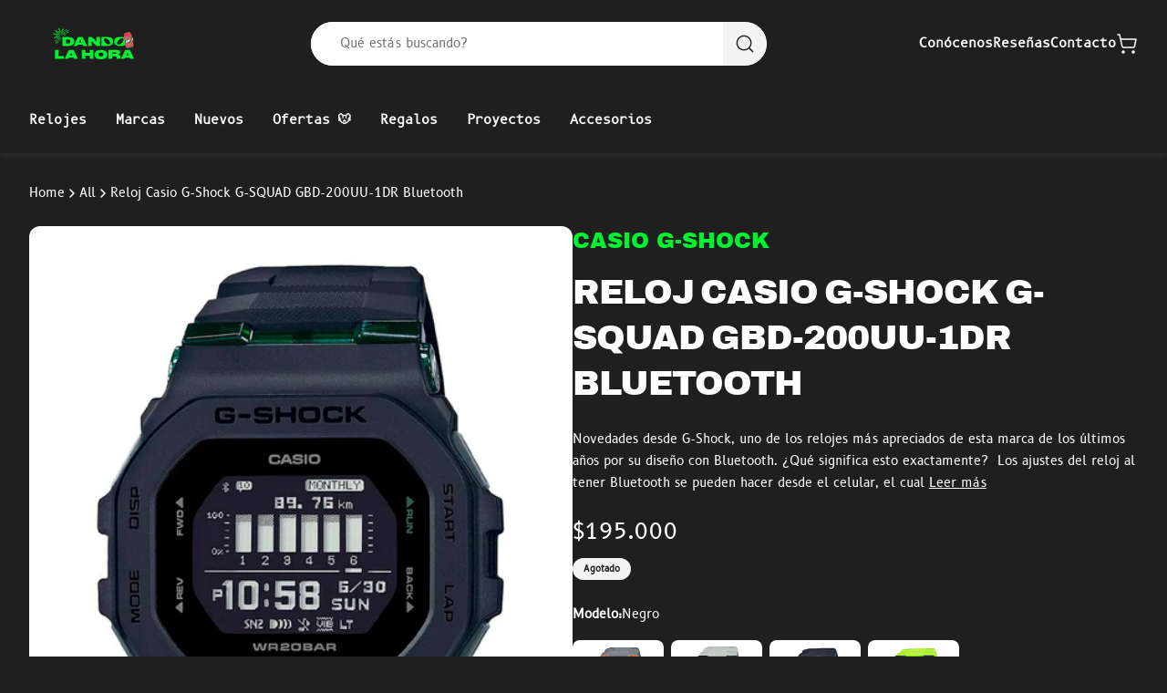

--- FILE ---
content_type: text/html; charset=utf-8
request_url: https://www.dandolahora.cl/products/reloj-casio-g-shock-g-squad-gbd-200uu-1dr-bluetooth
body_size: 54304
content:
<!doctype html>
<html class="js" lang="es">
<head>
  <meta charset="utf-8">
  <meta http-equiv="X-UA-Compatible" content="IE=edge">
  <meta name="viewport" content="width=device-width,initial-scale=1">
  <meta name="theme-color" content="">
  <link rel="canonical" href="https://www.dandolahora.cl/products/reloj-casio-g-shock-g-squad-gbd-200uu-1dr-bluetooth">
  <link rel="preconnect" href="https://cdn.shopify.com" crossorigin>

  





  <link 
    rel="preload" 
    href="//www.dandolahora.cl/cdn/shop/products/Reloj-Casio-G-Shock-G-SQUAD-GBD-200UU-1DR-Bluetooth---Dando-la-Hora.jpg?v=1674843956&width=450" 
    as="image" 
    imagesrcset="//www.dandolahora.cl/cdn/shop/products/Reloj-Casio-G-Shock-G-SQUAD-GBD-200UU-1DR-Bluetooth---Dando-la-Hora.jpg?v=1674843956&width=450 1x,
                //www.dandolahora.cl/cdn/shop/products/Reloj-Casio-G-Shock-G-SQUAD-GBD-200UU-1DR-Bluetooth---Dando-la-Hora.jpg?v=1674843956&width=900 2x" 
    media="(max-width: 449px)">
  <link 
    rel="preload" 
    href="//www.dandolahora.cl/cdn/shop/products/Reloj-Casio-G-Shock-G-SQUAD-GBD-200UU-1DR-Bluetooth---Dando-la-Hora.jpg?v=1674843956&width=750" 
    as="image" 
    imagesrcset="//www.dandolahora.cl/cdn/shop/products/Reloj-Casio-G-Shock-G-SQUAD-GBD-200UU-1DR-Bluetooth---Dando-la-Hora.jpg?v=1674843956&width=750 1x,
                //www.dandolahora.cl/cdn/shop/products/Reloj-Casio-G-Shock-G-SQUAD-GBD-200UU-1DR-Bluetooth---Dando-la-Hora.jpg?v=1674843956&width=1500 2x" 
    media="(min-width: 450px) and (max-width: 749px)">
  <link 
    rel="preload" 
    href="//www.dandolahora.cl/cdn/shop/products/Reloj-Casio-G-Shock-G-SQUAD-GBD-200UU-1DR-Bluetooth---Dando-la-Hora.jpg?v=1674843956&width=990" 
    as="image" 
    imagesrcset="//www.dandolahora.cl/cdn/shop/products/Reloj-Casio-G-Shock-G-SQUAD-GBD-200UU-1DR-Bluetooth---Dando-la-Hora.jpg?v=1674843956&width=990 1x,
                //www.dandolahora.cl/cdn/shop/products/Reloj-Casio-G-Shock-G-SQUAD-GBD-200UU-1DR-Bluetooth---Dando-la-Hora.jpg?v=1674843956&width=1980 2x" 
    media="(min-width: 750px) and (max-width: 989px)">
  <link 
    rel="preload" 
    href="//www.dandolahora.cl/cdn/shop/products/Reloj-Casio-G-Shock-G-SQUAD-GBD-200UU-1DR-Bluetooth---Dando-la-Hora.jpg?v=1674843956&width=612" 
    as="image" 
    imagesrcset="//www.dandolahora.cl/cdn/shop/products/Reloj-Casio-G-Shock-G-SQUAD-GBD-200UU-1DR-Bluetooth---Dando-la-Hora.jpg?v=1674843956&width=612 1x,
                //www.dandolahora.cl/cdn/shop/products/Reloj-Casio-G-Shock-G-SQUAD-GBD-200UU-1DR-Bluetooth---Dando-la-Hora.jpg?v=1674843956&width=1225 2x" 
    media="(min-width: 990px)">

<link rel="icon" type="image/png" href="//www.dandolahora.cl/cdn/shop/files/Favicon.png?crop=center&height=32&v=1718676600&width=32"><title>
    Reloj Casio G-Shock G-SQUAD GBD-200UU-1DR Bluetooth - Dando la Hora
 &ndash; Dando La Hora</title>

  
    <meta name="description" content="Novedades desde G-Shock de este GBD-200UU-1DR , uno de los relojes más apreciados de esta marca de los últimos años por su diseño con Bluetooth. ¿Qué significa esto exactamente. Conexión GPS a través de tu celular, para lograr mediciones de distancia, especialmente útil para salidas de running.">
  

  

<meta property="og:site_name" content="Dando La Hora">
<meta property="og:url" content="https://www.dandolahora.cl/products/reloj-casio-g-shock-g-squad-gbd-200uu-1dr-bluetooth">
<meta property="og:title" content="Reloj Casio G-Shock G-SQUAD GBD-200UU-1DR Bluetooth - Dando la Hora">
<meta property="og:type" content="product">
<meta property="og:description" content="Novedades desde G-Shock de este GBD-200UU-1DR , uno de los relojes más apreciados de esta marca de los últimos años por su diseño con Bluetooth. ¿Qué significa esto exactamente. Conexión GPS a través de tu celular, para lograr mediciones de distancia, especialmente útil para salidas de running."><meta property="og:image" content="http://www.dandolahora.cl/cdn/shop/products/Reloj-Casio-G-Shock-G-SQUAD-GBD-200UU-1DR-Bluetooth---Dando-la-Hora.jpg?v=1674843956">
  <meta property="og:image:secure_url" content="https://www.dandolahora.cl/cdn/shop/products/Reloj-Casio-G-Shock-G-SQUAD-GBD-200UU-1DR-Bluetooth---Dando-la-Hora.jpg?v=1674843956">
  <meta property="og:image:width" content="1000">
  <meta property="og:image:height" content="1000"><meta property="og:price:amount" content="195,000">
  <meta property="og:price:currency" content="CLP"><meta name="twitter:card" content="summary_large_image">
<meta name="twitter:title" content="Reloj Casio G-Shock G-SQUAD GBD-200UU-1DR Bluetooth - Dando la Hora">
<meta name="twitter:description" content="Novedades desde G-Shock de este GBD-200UU-1DR , uno de los relojes más apreciados de esta marca de los últimos años por su diseño con Bluetooth. ¿Qué significa esto exactamente. Conexión GPS a través de tu celular, para lograr mediciones de distancia, especialmente útil para salidas de running.">

<style data-shopify>
:root {
      --black: #1f1f1f;
      --green: #00f032;
      --blue: #8171f6;
      --yellow: #d2fa03;
      --red: #fe3301;
      --dark-90: #353535;
      --dark-80: #4c4c4c;
      --dark-60: #797979;
      --dark-40: #a5a5a5;
      --dark-20: #d2d2d2;
      --dark-5: #f4f4f4;
      --white: #ffffff;
    }*,
*::before,
*::after {
  box-sizing: border-box;
  margin: 0;
  padding: 0;
}

*:focus  {
  outline: 0;
  box-shadow: none;
}

html {
  box-sizing: border-box;
  font-size: 62.5%;
  height: 100%;
  scroll-behavior: smooth;
  overscroll-behavior: none;
}

body {
  min-height: 100vh;
  -webkit-text-size-adjust: none;
  text-size-adjust: none;
}
</style>
  <link href="//www.dandolahora.cl/cdn/shop/t/94/assets/base.css?v=10051778699637962351738299950" rel="stylesheet" type="text/css" media="all" />
  <style>
/* Archivo Black */
@font-face {
  font-family: 'Archivo';
  src: url('https://cdn.shopify.com/s/files/1/0007/7660/1715/files/archivoblack-regular-webfont.woff2?v=1718099285') format('woff2'),
        url('https://cdn.shopify.com/s/files/1/0007/7660/1715/files/archivoblack-regular-webfont.woff?v=1718099286') format('woff');
  font-weight: normal;
  font-style: normal;
  font-display: swap;
}

/* B612 Mono */
@font-face {
  font-family: 'B612 Mono';
  src: url('https://cdn.shopify.com/s/files/1/0007/7660/1715/files/b612mono-regular-webfont.woff2?v=1718099285') format('woff2'),
        url('https://cdn.shopify.com/s/files/1/0007/7660/1715/files/b612mono-regular-webfont.woff?v=1718099285') format('woff');
  font-weight: normal;
  font-style: normal;
  font-display: swap;
}

/* B612 */
@font-face {
  font-family: 'B612';
  src: url('https://cdn.shopify.com/s/files/1/0007/7660/1715/files/b612-regular-webfont.woff2?v=1718099285') format('woff2'),
        url('https://cdn.shopify.com/s/files/1/0007/7660/1715/files/b612-regular-webfont.woff?v=1718099285') format('woff');
  font-weight: normal;
  font-style: normal;
  font-display: swap;
}
</style>
<script src="//www.dandolahora.cl/cdn/shop/t/94/assets/keen-slider.js?v=172453855238245933701737428419" defer="defer"></script>
  <script src="//www.dandolahora.cl/cdn/shop/t/94/assets/lazysizes.js?v=114800795892960918641737428417" defer="defer"></script>
  <script src="//www.dandolahora.cl/cdn/shop/t/94/assets/constants.js?v=58251544750838685771737428418" defer="defer"></script>
  <script src="//www.dandolahora.cl/cdn/shop/t/94/assets/pubsub.js?v=158357773527763999511737428419" defer="defer"></script>
  <script src="//www.dandolahora.cl/cdn/shop/t/94/assets/global.js?v=22243942039133835071737428417" defer="defer"></script>
  <script src="//www.dandolahora.cl/cdn/shop/t/94/assets/theme.js?v=118924924042573175371737428418" defer="defer"></script><script>window.performance && window.performance.mark && window.performance.mark('shopify.content_for_header.start');</script><meta name="google-site-verification" content="UrO546Z_5kDH0OMJQTrT2sLQros2ICaUZhA4sIvSU3I">
<meta id="shopify-digital-wallet" name="shopify-digital-wallet" content="/776601715/digital_wallets/dialog">
<link rel="alternate" type="application/json+oembed" href="https://www.dandolahora.cl/products/reloj-casio-g-shock-g-squad-gbd-200uu-1dr-bluetooth.oembed">
<script async="async" src="/checkouts/internal/preloads.js?locale=es-CL"></script>
<script id="shopify-features" type="application/json">{"accessToken":"c81fdfadf1dbcfe1983211377eae45f5","betas":["rich-media-storefront-analytics"],"domain":"www.dandolahora.cl","predictiveSearch":true,"shopId":776601715,"locale":"es"}</script>
<script>var Shopify = Shopify || {};
Shopify.shop = "dando-la-hora.myshopify.com";
Shopify.locale = "es";
Shopify.currency = {"active":"CLP","rate":"1.0"};
Shopify.country = "CL";
Shopify.theme = {"name":"Master","id":134109593715,"schema_name":null,"schema_version":null,"theme_store_id":null,"role":"main"};
Shopify.theme.handle = "null";
Shopify.theme.style = {"id":null,"handle":null};
Shopify.cdnHost = "www.dandolahora.cl/cdn";
Shopify.routes = Shopify.routes || {};
Shopify.routes.root = "/";</script>
<script type="module">!function(o){(o.Shopify=o.Shopify||{}).modules=!0}(window);</script>
<script>!function(o){function n(){var o=[];function n(){o.push(Array.prototype.slice.apply(arguments))}return n.q=o,n}var t=o.Shopify=o.Shopify||{};t.loadFeatures=n(),t.autoloadFeatures=n()}(window);</script>
<script id="shop-js-analytics" type="application/json">{"pageType":"product"}</script>
<script defer="defer" async type="module" src="//www.dandolahora.cl/cdn/shopifycloud/shop-js/modules/v2/client.init-shop-cart-sync_BSQ69bm3.es.esm.js"></script>
<script defer="defer" async type="module" src="//www.dandolahora.cl/cdn/shopifycloud/shop-js/modules/v2/chunk.common_CIqZBrE6.esm.js"></script>
<script type="module">
  await import("//www.dandolahora.cl/cdn/shopifycloud/shop-js/modules/v2/client.init-shop-cart-sync_BSQ69bm3.es.esm.js");
await import("//www.dandolahora.cl/cdn/shopifycloud/shop-js/modules/v2/chunk.common_CIqZBrE6.esm.js");

  window.Shopify.SignInWithShop?.initShopCartSync?.({"fedCMEnabled":true,"windoidEnabled":true});

</script>
<script>(function() {
  var isLoaded = false;
  function asyncLoad() {
    if (isLoaded) return;
    isLoaded = true;
    var urls = ["https:\/\/static.mailerlite.com\/data\/a\/1689\/1689212\/universal_c4j0k6h8c4.js?shop=dando-la-hora.myshopify.com","https:\/\/loox.io\/widget\/VyWVRLU02O\/loox.1592092595358.js?shop=dando-la-hora.myshopify.com"];
    for (var i = 0; i < urls.length; i++) {
      var s = document.createElement('script');
      s.type = 'text/javascript';
      s.async = true;
      s.src = urls[i];
      var x = document.getElementsByTagName('script')[0];
      x.parentNode.insertBefore(s, x);
    }
  };
  if(window.attachEvent) {
    window.attachEvent('onload', asyncLoad);
  } else {
    window.addEventListener('load', asyncLoad, false);
  }
})();</script>
<script id="__st">var __st={"a":776601715,"offset":-10800,"reqid":"1c05b84d-0334-4daf-bf64-1c0383f63c0b-1768904216","pageurl":"www.dandolahora.cl\/products\/reloj-casio-g-shock-g-squad-gbd-200uu-1dr-bluetooth","u":"c73742c7c8d1","p":"product","rtyp":"product","rid":7089698177139};</script>
<script>window.ShopifyPaypalV4VisibilityTracking = true;</script>
<script id="captcha-bootstrap">!function(){'use strict';const t='contact',e='account',n='new_comment',o=[[t,t],['blogs',n],['comments',n],[t,'customer']],c=[[e,'customer_login'],[e,'guest_login'],[e,'recover_customer_password'],[e,'create_customer']],r=t=>t.map((([t,e])=>`form[action*='/${t}']:not([data-nocaptcha='true']) input[name='form_type'][value='${e}']`)).join(','),a=t=>()=>t?[...document.querySelectorAll(t)].map((t=>t.form)):[];function s(){const t=[...o],e=r(t);return a(e)}const i='password',u='form_key',d=['recaptcha-v3-token','g-recaptcha-response','h-captcha-response',i],f=()=>{try{return window.sessionStorage}catch{return}},m='__shopify_v',_=t=>t.elements[u];function p(t,e,n=!1){try{const o=window.sessionStorage,c=JSON.parse(o.getItem(e)),{data:r}=function(t){const{data:e,action:n}=t;return t[m]||n?{data:e,action:n}:{data:t,action:n}}(c);for(const[e,n]of Object.entries(r))t.elements[e]&&(t.elements[e].value=n);n&&o.removeItem(e)}catch(o){console.error('form repopulation failed',{error:o})}}const l='form_type',E='cptcha';function T(t){t.dataset[E]=!0}const w=window,h=w.document,L='Shopify',v='ce_forms',y='captcha';let A=!1;((t,e)=>{const n=(g='f06e6c50-85a8-45c8-87d0-21a2b65856fe',I='https://cdn.shopify.com/shopifycloud/storefront-forms-hcaptcha/ce_storefront_forms_captcha_hcaptcha.v1.5.2.iife.js',D={infoText:'Protegido por hCaptcha',privacyText:'Privacidad',termsText:'Términos'},(t,e,n)=>{const o=w[L][v],c=o.bindForm;if(c)return c(t,g,e,D).then(n);var r;o.q.push([[t,g,e,D],n]),r=I,A||(h.body.append(Object.assign(h.createElement('script'),{id:'captcha-provider',async:!0,src:r})),A=!0)});var g,I,D;w[L]=w[L]||{},w[L][v]=w[L][v]||{},w[L][v].q=[],w[L][y]=w[L][y]||{},w[L][y].protect=function(t,e){n(t,void 0,e),T(t)},Object.freeze(w[L][y]),function(t,e,n,w,h,L){const[v,y,A,g]=function(t,e,n){const i=e?o:[],u=t?c:[],d=[...i,...u],f=r(d),m=r(i),_=r(d.filter((([t,e])=>n.includes(e))));return[a(f),a(m),a(_),s()]}(w,h,L),I=t=>{const e=t.target;return e instanceof HTMLFormElement?e:e&&e.form},D=t=>v().includes(t);t.addEventListener('submit',(t=>{const e=I(t);if(!e)return;const n=D(e)&&!e.dataset.hcaptchaBound&&!e.dataset.recaptchaBound,o=_(e),c=g().includes(e)&&(!o||!o.value);(n||c)&&t.preventDefault(),c&&!n&&(function(t){try{if(!f())return;!function(t){const e=f();if(!e)return;const n=_(t);if(!n)return;const o=n.value;o&&e.removeItem(o)}(t);const e=Array.from(Array(32),(()=>Math.random().toString(36)[2])).join('');!function(t,e){_(t)||t.append(Object.assign(document.createElement('input'),{type:'hidden',name:u})),t.elements[u].value=e}(t,e),function(t,e){const n=f();if(!n)return;const o=[...t.querySelectorAll(`input[type='${i}']`)].map((({name:t})=>t)),c=[...d,...o],r={};for(const[a,s]of new FormData(t).entries())c.includes(a)||(r[a]=s);n.setItem(e,JSON.stringify({[m]:1,action:t.action,data:r}))}(t,e)}catch(e){console.error('failed to persist form',e)}}(e),e.submit())}));const S=(t,e)=>{t&&!t.dataset[E]&&(n(t,e.some((e=>e===t))),T(t))};for(const o of['focusin','change'])t.addEventListener(o,(t=>{const e=I(t);D(e)&&S(e,y())}));const B=e.get('form_key'),M=e.get(l),P=B&&M;t.addEventListener('DOMContentLoaded',(()=>{const t=y();if(P)for(const e of t)e.elements[l].value===M&&p(e,B);[...new Set([...A(),...v().filter((t=>'true'===t.dataset.shopifyCaptcha))])].forEach((e=>S(e,t)))}))}(h,new URLSearchParams(w.location.search),n,t,e,['guest_login'])})(!0,!0)}();</script>
<script integrity="sha256-4kQ18oKyAcykRKYeNunJcIwy7WH5gtpwJnB7kiuLZ1E=" data-source-attribution="shopify.loadfeatures" defer="defer" src="//www.dandolahora.cl/cdn/shopifycloud/storefront/assets/storefront/load_feature-a0a9edcb.js" crossorigin="anonymous"></script>
<script data-source-attribution="shopify.dynamic_checkout.dynamic.init">var Shopify=Shopify||{};Shopify.PaymentButton=Shopify.PaymentButton||{isStorefrontPortableWallets:!0,init:function(){window.Shopify.PaymentButton.init=function(){};var t=document.createElement("script");t.src="https://www.dandolahora.cl/cdn/shopifycloud/portable-wallets/latest/portable-wallets.es.js",t.type="module",document.head.appendChild(t)}};
</script>
<script data-source-attribution="shopify.dynamic_checkout.buyer_consent">
  function portableWalletsHideBuyerConsent(e){var t=document.getElementById("shopify-buyer-consent"),n=document.getElementById("shopify-subscription-policy-button");t&&n&&(t.classList.add("hidden"),t.setAttribute("aria-hidden","true"),n.removeEventListener("click",e))}function portableWalletsShowBuyerConsent(e){var t=document.getElementById("shopify-buyer-consent"),n=document.getElementById("shopify-subscription-policy-button");t&&n&&(t.classList.remove("hidden"),t.removeAttribute("aria-hidden"),n.addEventListener("click",e))}window.Shopify?.PaymentButton&&(window.Shopify.PaymentButton.hideBuyerConsent=portableWalletsHideBuyerConsent,window.Shopify.PaymentButton.showBuyerConsent=portableWalletsShowBuyerConsent);
</script>
<script data-source-attribution="shopify.dynamic_checkout.cart.bootstrap">document.addEventListener("DOMContentLoaded",(function(){function t(){return document.querySelector("shopify-accelerated-checkout-cart, shopify-accelerated-checkout")}if(t())Shopify.PaymentButton.init();else{new MutationObserver((function(e,n){t()&&(Shopify.PaymentButton.init(),n.disconnect())})).observe(document.body,{childList:!0,subtree:!0})}}));
</script>

<script>window.performance && window.performance.mark && window.performance.mark('shopify.content_for_header.end');</script>

  <script>
    if (Shopify.designMode) {
      document.documentElement.classList.add('shopify-design-mode');
    }
  </script>
<!-- BEGIN app block: shopify://apps/mercado-pago-antifraud-plus/blocks/embed-block/b19ea721-f94a-4308-bee5-0057c043bac5 -->
<!-- BEGIN app snippet: send-melidata-report --><script>
  const MLD_IS_DEV = false;
  const CART_TOKEN_KEY = 'cartToken';
  const USER_SESSION_ID_KEY = 'pf_user_session_id';
  const EVENT_TYPE = 'event';
  const MLD_PLATFORM_NAME = 'shopify';
  const PLATFORM_VERSION = '1.0.0';
  const MLD_PLUGIN_VERSION = '0.1.0';
  const NAVIGATION_DATA_PATH = 'pf/navigation_data';
  const MELIDATA_TRACKS_URL = 'https://api.mercadopago.com/v1/plugins/melidata/tracks';
  const BUSINESS_NAME = 'mercadopago';
  const MLD_MELI_SESSION_ID_KEY = 'meli_session_id';
  const EVENT_NAME = 'navigation_data'

  const SEND_MELIDATA_REPORT_NAME = MLD_IS_DEV ? 'send_melidata_report_test' : 'send_melidata_report';
  const SUCCESS_SENDING_MELIDATA_REPORT_VALUE = 'SUCCESS_SENDING_MELIDATA_REPORT';
  const FAILED_SENDING_MELIDATA_REPORT_VALUE = 'FAILED_SENDING_MELIDATA_REPORT';

  const userAgent = navigator.userAgent;
  const startTime = Date.now();
  const deviceId = sessionStorage.getItem(MLD_MELI_SESSION_ID_KEY) ?? '';
  const cartToken = localStorage.getItem(CART_TOKEN_KEY) ?? '';
  const userSessionId = generateUserSessionId();
  const shopId = __st?.a ?? '';
  const shopUrl = Shopify?.shop ?? '';
  const country = Shopify?.country ?? '';

  const siteIdMap = {
    BR: 'MLB',
    MX: 'MLM',
    CO: 'MCO',
    CL: 'MLC',
    UY: 'MLU',
    PE: 'MPE',
    AR: 'MLA',
  };

  function getSiteId() {
    return siteIdMap[country] ?? 'MLB';
  }

  function detectBrowser() {
    switch (true) {
      case /Edg/.test(userAgent):
        return 'Microsoft Edge';
      case /Chrome/.test(userAgent) && !/Edg/.test(userAgent):
        return 'Chrome';
      case /Firefox/.test(userAgent):
        return 'Firefox';
      case /Safari/.test(userAgent) && !/Chrome/.test(userAgent):
        return 'Safari';
      case /Opera/.test(userAgent) || /OPR/.test(userAgent):
        return 'Opera';
      case /Trident/.test(userAgent) || /MSIE/.test(userAgent):
        return 'Internet Explorer';
      case /Edge/.test(userAgent):
        return 'Microsoft Edge (Legacy)';
      default:
        return 'Unknown';
    }
  }

  function detectDevice() {
    switch (true) {
      case /android/i.test(userAgent):
        return '/mobile/android';
      case /iPad|iPhone|iPod/.test(userAgent):
        return '/mobile/ios';
      case /mobile/i.test(userAgent):
        return '/mobile';
      default:
        return '/web/desktop';
    }
  }

  function getPageTimeCount() {
    const endTime = Date.now();
    const timeSpent = endTime - startTime;
    return timeSpent;
  }

  function buildURLPath(fullUrl) {
    try {
      const url = new URL(fullUrl);
      return url.pathname;
    } catch (error) {
      return '';
    }
  }

  function generateUUID() {
    return 'pf-' + Date.now() + '-' + Math.random().toString(36).substring(2, 9);
  }

  function generateUserSessionId() {
    const uuid = generateUUID();
    const userSessionId = sessionStorage.getItem(USER_SESSION_ID_KEY);
    if (!userSessionId) {
      sessionStorage.setItem(USER_SESSION_ID_KEY, uuid);
      return uuid;
    }
    return userSessionId;
  }

  function sendMelidataReport() {
    try {
      const payload = {
        platform: {
          name: MLD_PLATFORM_NAME,
          version: PLATFORM_VERSION,
          uri: '/',
          location: '/',
        },
        plugin: {
          version: MLD_PLUGIN_VERSION,
        },
        user: {
          uid: userSessionId,
        },
        application: {
          business: BUSINESS_NAME,
          site_id: getSiteId(),
          version: PLATFORM_VERSION,
        },
        device: {
          platform: detectDevice(),
        },
        events: [
          {
            path: NAVIGATION_DATA_PATH,
            id: userSessionId,
            type: EVENT_TYPE,
            user_local_timestamp: new Date().toISOString(),
            metadata_type: EVENT_TYPE,
            metadata: {
              event: {
                element: 'window',
                action: 'load',
                target: 'body',
                label: EVENT_NAME,
              },
              configs: [
                {
                  config_name: 'page_time',
                  new_value: getPageTimeCount().toString(),
                },
                {
                  config_name: 'shop',
                  new_value: shopUrl,
                },
                {
                  config_name: 'shop_id',
                  new_value: String(shopId),
                },
                {
                  config_name: 'pf_user_session_id',
                  new_value: userSessionId,
                },
                {
                  config_name: 'current_page',
                  new_value: location.pathname,
                },
                {
                  config_name: 'last_page',
                  new_value: buildURLPath(document.referrer),
                },
                {
                  config_name: 'is_device_generated',
                  new_value: String(!!deviceId),
                },
                {
                  config_name: 'browser',
                  new_value: detectBrowser(),
                },
                {
                  config_name: 'cart_token',
                  new_value: cartToken.slice(1, -1),
                },
              ],
            },
          },
        ],
      };

      const success = navigator.sendBeacon(MELIDATA_TRACKS_URL, JSON.stringify(payload));
      if (success) {
        registerDatadogEvent(SEND_MELIDATA_REPORT_NAME, SUCCESS_SENDING_MELIDATA_REPORT_VALUE, `[${EVENT_NAME}]`, shopUrl);
      } else {
        registerDatadogEvent(SEND_MELIDATA_REPORT_NAME, FAILED_SENDING_MELIDATA_REPORT_VALUE, `[${EVENT_NAME}]`, shopUrl);
      }
    } catch (error) {
      registerDatadogEvent(SEND_MELIDATA_REPORT_NAME, FAILED_SENDING_MELIDATA_REPORT_VALUE, `[${EVENT_NAME}]: ${error}`, shopUrl);
    }
  }
  window.addEventListener('beforeunload', sendMelidataReport);
</script><!-- END app snippet -->
<!-- END app block --><!-- BEGIN app block: shopify://apps/microsoft-clarity/blocks/brandAgents_js/31c3d126-8116-4b4a-8ba1-baeda7c4aeea -->





<!-- END app block --><!-- BEGIN app block: shopify://apps/microsoft-clarity/blocks/clarity_js/31c3d126-8116-4b4a-8ba1-baeda7c4aeea -->
<script type="text/javascript">
  (function (c, l, a, r, i, t, y) {
    c[a] = c[a] || function () { (c[a].q = c[a].q || []).push(arguments); };
    t = l.createElement(r); t.async = 1; t.src = "https://www.clarity.ms/tag/" + i + "?ref=shopify";
    y = l.getElementsByTagName(r)[0]; y.parentNode.insertBefore(t, y);

    c.Shopify.loadFeatures([{ name: "consent-tracking-api", version: "0.1" }], error => {
      if (error) {
        console.error("Error loading Shopify features:", error);
        return;
      }

      c[a]('consentv2', {
        ad_Storage: c.Shopify.customerPrivacy.marketingAllowed() ? "granted" : "denied",
        analytics_Storage: c.Shopify.customerPrivacy.analyticsProcessingAllowed() ? "granted" : "denied",
      });
    });

    l.addEventListener("visitorConsentCollected", function (e) {
      c[a]('consentv2', {
        ad_Storage: e.detail.marketingAllowed ? "granted" : "denied",
        analytics_Storage: e.detail.analyticsAllowed ? "granted" : "denied",
      });
    });
  })(window, document, "clarity", "script", "u876yu7pz0");
</script>



<!-- END app block --><script src="https://cdn.shopify.com/extensions/019a9885-5cb8-7f04-b0fb-8a9d5cdad1c0/mercadopago-pf-app-132/assets/generate-meli-session-id.js" type="text/javascript" defer="defer"></script>
<link href="https://monorail-edge.shopifysvc.com" rel="dns-prefetch">
<script>(function(){if ("sendBeacon" in navigator && "performance" in window) {try {var session_token_from_headers = performance.getEntriesByType('navigation')[0].serverTiming.find(x => x.name == '_s').description;} catch {var session_token_from_headers = undefined;}var session_cookie_matches = document.cookie.match(/_shopify_s=([^;]*)/);var session_token_from_cookie = session_cookie_matches && session_cookie_matches.length === 2 ? session_cookie_matches[1] : "";var session_token = session_token_from_headers || session_token_from_cookie || "";function handle_abandonment_event(e) {var entries = performance.getEntries().filter(function(entry) {return /monorail-edge.shopifysvc.com/.test(entry.name);});if (!window.abandonment_tracked && entries.length === 0) {window.abandonment_tracked = true;var currentMs = Date.now();var navigation_start = performance.timing.navigationStart;var payload = {shop_id: 776601715,url: window.location.href,navigation_start,duration: currentMs - navigation_start,session_token,page_type: "product"};window.navigator.sendBeacon("https://monorail-edge.shopifysvc.com/v1/produce", JSON.stringify({schema_id: "online_store_buyer_site_abandonment/1.1",payload: payload,metadata: {event_created_at_ms: currentMs,event_sent_at_ms: currentMs}}));}}window.addEventListener('pagehide', handle_abandonment_event);}}());</script>
<script id="web-pixels-manager-setup">(function e(e,d,r,n,o){if(void 0===o&&(o={}),!Boolean(null===(a=null===(i=window.Shopify)||void 0===i?void 0:i.analytics)||void 0===a?void 0:a.replayQueue)){var i,a;window.Shopify=window.Shopify||{};var t=window.Shopify;t.analytics=t.analytics||{};var s=t.analytics;s.replayQueue=[],s.publish=function(e,d,r){return s.replayQueue.push([e,d,r]),!0};try{self.performance.mark("wpm:start")}catch(e){}var l=function(){var e={modern:/Edge?\/(1{2}[4-9]|1[2-9]\d|[2-9]\d{2}|\d{4,})\.\d+(\.\d+|)|Firefox\/(1{2}[4-9]|1[2-9]\d|[2-9]\d{2}|\d{4,})\.\d+(\.\d+|)|Chrom(ium|e)\/(9{2}|\d{3,})\.\d+(\.\d+|)|(Maci|X1{2}).+ Version\/(15\.\d+|(1[6-9]|[2-9]\d|\d{3,})\.\d+)([,.]\d+|)( \(\w+\)|)( Mobile\/\w+|) Safari\/|Chrome.+OPR\/(9{2}|\d{3,})\.\d+\.\d+|(CPU[ +]OS|iPhone[ +]OS|CPU[ +]iPhone|CPU IPhone OS|CPU iPad OS)[ +]+(15[._]\d+|(1[6-9]|[2-9]\d|\d{3,})[._]\d+)([._]\d+|)|Android:?[ /-](13[3-9]|1[4-9]\d|[2-9]\d{2}|\d{4,})(\.\d+|)(\.\d+|)|Android.+Firefox\/(13[5-9]|1[4-9]\d|[2-9]\d{2}|\d{4,})\.\d+(\.\d+|)|Android.+Chrom(ium|e)\/(13[3-9]|1[4-9]\d|[2-9]\d{2}|\d{4,})\.\d+(\.\d+|)|SamsungBrowser\/([2-9]\d|\d{3,})\.\d+/,legacy:/Edge?\/(1[6-9]|[2-9]\d|\d{3,})\.\d+(\.\d+|)|Firefox\/(5[4-9]|[6-9]\d|\d{3,})\.\d+(\.\d+|)|Chrom(ium|e)\/(5[1-9]|[6-9]\d|\d{3,})\.\d+(\.\d+|)([\d.]+$|.*Safari\/(?![\d.]+ Edge\/[\d.]+$))|(Maci|X1{2}).+ Version\/(10\.\d+|(1[1-9]|[2-9]\d|\d{3,})\.\d+)([,.]\d+|)( \(\w+\)|)( Mobile\/\w+|) Safari\/|Chrome.+OPR\/(3[89]|[4-9]\d|\d{3,})\.\d+\.\d+|(CPU[ +]OS|iPhone[ +]OS|CPU[ +]iPhone|CPU IPhone OS|CPU iPad OS)[ +]+(10[._]\d+|(1[1-9]|[2-9]\d|\d{3,})[._]\d+)([._]\d+|)|Android:?[ /-](13[3-9]|1[4-9]\d|[2-9]\d{2}|\d{4,})(\.\d+|)(\.\d+|)|Mobile Safari.+OPR\/([89]\d|\d{3,})\.\d+\.\d+|Android.+Firefox\/(13[5-9]|1[4-9]\d|[2-9]\d{2}|\d{4,})\.\d+(\.\d+|)|Android.+Chrom(ium|e)\/(13[3-9]|1[4-9]\d|[2-9]\d{2}|\d{4,})\.\d+(\.\d+|)|Android.+(UC? ?Browser|UCWEB|U3)[ /]?(15\.([5-9]|\d{2,})|(1[6-9]|[2-9]\d|\d{3,})\.\d+)\.\d+|SamsungBrowser\/(5\.\d+|([6-9]|\d{2,})\.\d+)|Android.+MQ{2}Browser\/(14(\.(9|\d{2,})|)|(1[5-9]|[2-9]\d|\d{3,})(\.\d+|))(\.\d+|)|K[Aa][Ii]OS\/(3\.\d+|([4-9]|\d{2,})\.\d+)(\.\d+|)/},d=e.modern,r=e.legacy,n=navigator.userAgent;return n.match(d)?"modern":n.match(r)?"legacy":"unknown"}(),u="modern"===l?"modern":"legacy",c=(null!=n?n:{modern:"",legacy:""})[u],f=function(e){return[e.baseUrl,"/wpm","/b",e.hashVersion,"modern"===e.buildTarget?"m":"l",".js"].join("")}({baseUrl:d,hashVersion:r,buildTarget:u}),m=function(e){var d=e.version,r=e.bundleTarget,n=e.surface,o=e.pageUrl,i=e.monorailEndpoint;return{emit:function(e){var a=e.status,t=e.errorMsg,s=(new Date).getTime(),l=JSON.stringify({metadata:{event_sent_at_ms:s},events:[{schema_id:"web_pixels_manager_load/3.1",payload:{version:d,bundle_target:r,page_url:o,status:a,surface:n,error_msg:t},metadata:{event_created_at_ms:s}}]});if(!i)return console&&console.warn&&console.warn("[Web Pixels Manager] No Monorail endpoint provided, skipping logging."),!1;try{return self.navigator.sendBeacon.bind(self.navigator)(i,l)}catch(e){}var u=new XMLHttpRequest;try{return u.open("POST",i,!0),u.setRequestHeader("Content-Type","text/plain"),u.send(l),!0}catch(e){return console&&console.warn&&console.warn("[Web Pixels Manager] Got an unhandled error while logging to Monorail."),!1}}}}({version:r,bundleTarget:l,surface:e.surface,pageUrl:self.location.href,monorailEndpoint:e.monorailEndpoint});try{o.browserTarget=l,function(e){var d=e.src,r=e.async,n=void 0===r||r,o=e.onload,i=e.onerror,a=e.sri,t=e.scriptDataAttributes,s=void 0===t?{}:t,l=document.createElement("script"),u=document.querySelector("head"),c=document.querySelector("body");if(l.async=n,l.src=d,a&&(l.integrity=a,l.crossOrigin="anonymous"),s)for(var f in s)if(Object.prototype.hasOwnProperty.call(s,f))try{l.dataset[f]=s[f]}catch(e){}if(o&&l.addEventListener("load",o),i&&l.addEventListener("error",i),u)u.appendChild(l);else{if(!c)throw new Error("Did not find a head or body element to append the script");c.appendChild(l)}}({src:f,async:!0,onload:function(){if(!function(){var e,d;return Boolean(null===(d=null===(e=window.Shopify)||void 0===e?void 0:e.analytics)||void 0===d?void 0:d.initialized)}()){var d=window.webPixelsManager.init(e)||void 0;if(d){var r=window.Shopify.analytics;r.replayQueue.forEach((function(e){var r=e[0],n=e[1],o=e[2];d.publishCustomEvent(r,n,o)})),r.replayQueue=[],r.publish=d.publishCustomEvent,r.visitor=d.visitor,r.initialized=!0}}},onerror:function(){return m.emit({status:"failed",errorMsg:"".concat(f," has failed to load")})},sri:function(e){var d=/^sha384-[A-Za-z0-9+/=]+$/;return"string"==typeof e&&d.test(e)}(c)?c:"",scriptDataAttributes:o}),m.emit({status:"loading"})}catch(e){m.emit({status:"failed",errorMsg:(null==e?void 0:e.message)||"Unknown error"})}}})({shopId: 776601715,storefrontBaseUrl: "https://www.dandolahora.cl",extensionsBaseUrl: "https://extensions.shopifycdn.com/cdn/shopifycloud/web-pixels-manager",monorailEndpoint: "https://monorail-edge.shopifysvc.com/unstable/produce_batch",surface: "storefront-renderer",enabledBetaFlags: ["2dca8a86"],webPixelsConfigList: [{"id":"1426784371","configuration":"{\"projectId\":\"u876yu7pz0\"}","eventPayloadVersion":"v1","runtimeContext":"STRICT","scriptVersion":"014847bbf13270aa001a30c5c904c9a3","type":"APP","apiClientId":240074326017,"privacyPurposes":[],"capabilities":["advanced_dom_events"],"dataSharingAdjustments":{"protectedCustomerApprovalScopes":["read_customer_personal_data"]}},{"id":"651755635","configuration":"{\"shopUrl\":\"dando-la-hora.myshopify.com\"}","eventPayloadVersion":"v1","runtimeContext":"STRICT","scriptVersion":"c581e5437ee132f6ac1ad175a6693233","type":"APP","apiClientId":109149454337,"privacyPurposes":["ANALYTICS","MARKETING","SALE_OF_DATA"],"dataSharingAdjustments":{"protectedCustomerApprovalScopes":["read_customer_personal_data"]}},{"id":"418283635","configuration":"{\"config\":\"{\\\"google_tag_ids\\\":[\\\"G-8QHP28B89Z\\\",\\\"AW-798187027\\\",\\\"GT-K48FZ9R\\\"],\\\"target_country\\\":\\\"CL\\\",\\\"gtag_events\\\":[{\\\"type\\\":\\\"begin_checkout\\\",\\\"action_label\\\":[\\\"G-8QHP28B89Z\\\",\\\"AW-798187027\\\/j9wjCJHhmvYBEJO8zfwC\\\"]},{\\\"type\\\":\\\"search\\\",\\\"action_label\\\":[\\\"G-8QHP28B89Z\\\",\\\"AW-798187027\\\/Dm2uCJThmvYBEJO8zfwC\\\"]},{\\\"type\\\":\\\"view_item\\\",\\\"action_label\\\":[\\\"G-8QHP28B89Z\\\",\\\"AW-798187027\\\/f7QyCIvhmvYBEJO8zfwC\\\",\\\"MC-TYB8E8LJFT\\\"]},{\\\"type\\\":\\\"purchase\\\",\\\"action_label\\\":[\\\"G-8QHP28B89Z\\\",\\\"AW-798187027\\\/FCKZCIjhmvYBEJO8zfwC\\\",\\\"MC-TYB8E8LJFT\\\"]},{\\\"type\\\":\\\"page_view\\\",\\\"action_label\\\":[\\\"G-8QHP28B89Z\\\",\\\"AW-798187027\\\/VosLCI3gmvYBEJO8zfwC\\\",\\\"MC-TYB8E8LJFT\\\"]},{\\\"type\\\":\\\"add_payment_info\\\",\\\"action_label\\\":[\\\"G-8QHP28B89Z\\\",\\\"AW-798187027\\\/uQljCJfhmvYBEJO8zfwC\\\"]},{\\\"type\\\":\\\"add_to_cart\\\",\\\"action_label\\\":[\\\"G-8QHP28B89Z\\\",\\\"AW-798187027\\\/EP83CI7hmvYBEJO8zfwC\\\"]}],\\\"enable_monitoring_mode\\\":false}\"}","eventPayloadVersion":"v1","runtimeContext":"OPEN","scriptVersion":"b2a88bafab3e21179ed38636efcd8a93","type":"APP","apiClientId":1780363,"privacyPurposes":[],"dataSharingAdjustments":{"protectedCustomerApprovalScopes":["read_customer_address","read_customer_email","read_customer_name","read_customer_personal_data","read_customer_phone"]}},{"id":"164233331","configuration":"{\"pixel_id\":\"339005387328701\",\"pixel_type\":\"facebook_pixel\",\"metaapp_system_user_token\":\"-\"}","eventPayloadVersion":"v1","runtimeContext":"OPEN","scriptVersion":"ca16bc87fe92b6042fbaa3acc2fbdaa6","type":"APP","apiClientId":2329312,"privacyPurposes":["ANALYTICS","MARKETING","SALE_OF_DATA"],"dataSharingAdjustments":{"protectedCustomerApprovalScopes":["read_customer_address","read_customer_email","read_customer_name","read_customer_personal_data","read_customer_phone"]}},{"id":"shopify-app-pixel","configuration":"{}","eventPayloadVersion":"v1","runtimeContext":"STRICT","scriptVersion":"0450","apiClientId":"shopify-pixel","type":"APP","privacyPurposes":["ANALYTICS","MARKETING"]},{"id":"shopify-custom-pixel","eventPayloadVersion":"v1","runtimeContext":"LAX","scriptVersion":"0450","apiClientId":"shopify-pixel","type":"CUSTOM","privacyPurposes":["ANALYTICS","MARKETING"]}],isMerchantRequest: false,initData: {"shop":{"name":"Dando La Hora","paymentSettings":{"currencyCode":"CLP"},"myshopifyDomain":"dando-la-hora.myshopify.com","countryCode":"CL","storefrontUrl":"https:\/\/www.dandolahora.cl"},"customer":null,"cart":null,"checkout":null,"productVariants":[{"price":{"amount":195000.0,"currencyCode":"CLP"},"product":{"title":"Reloj Casio G-Shock G-SQUAD GBD-200UU-1DR Bluetooth","vendor":"Casio G-Shock","id":"7089698177139","untranslatedTitle":"Reloj Casio G-Shock G-SQUAD GBD-200UU-1DR Bluetooth","url":"\/products\/reloj-casio-g-shock-g-squad-gbd-200uu-1dr-bluetooth","type":"Watches"},"id":"40683203723379","image":{"src":"\/\/www.dandolahora.cl\/cdn\/shop\/products\/Reloj-Casio-G-Shock-G-SQUAD-GBD-200UU-1DR-Bluetooth---Dando-la-Hora.jpg?v=1674843956"},"sku":"GBD-200UU-1DR","title":"Default Title","untranslatedTitle":"Default Title"}],"purchasingCompany":null},},"https://www.dandolahora.cl/cdn","fcfee988w5aeb613cpc8e4bc33m6693e112",{"modern":"","legacy":""},{"shopId":"776601715","storefrontBaseUrl":"https:\/\/www.dandolahora.cl","extensionBaseUrl":"https:\/\/extensions.shopifycdn.com\/cdn\/shopifycloud\/web-pixels-manager","surface":"storefront-renderer","enabledBetaFlags":"[\"2dca8a86\"]","isMerchantRequest":"false","hashVersion":"fcfee988w5aeb613cpc8e4bc33m6693e112","publish":"custom","events":"[[\"page_viewed\",{}],[\"product_viewed\",{\"productVariant\":{\"price\":{\"amount\":195000.0,\"currencyCode\":\"CLP\"},\"product\":{\"title\":\"Reloj Casio G-Shock G-SQUAD GBD-200UU-1DR Bluetooth\",\"vendor\":\"Casio G-Shock\",\"id\":\"7089698177139\",\"untranslatedTitle\":\"Reloj Casio G-Shock G-SQUAD GBD-200UU-1DR Bluetooth\",\"url\":\"\/products\/reloj-casio-g-shock-g-squad-gbd-200uu-1dr-bluetooth\",\"type\":\"Watches\"},\"id\":\"40683203723379\",\"image\":{\"src\":\"\/\/www.dandolahora.cl\/cdn\/shop\/products\/Reloj-Casio-G-Shock-G-SQUAD-GBD-200UU-1DR-Bluetooth---Dando-la-Hora.jpg?v=1674843956\"},\"sku\":\"GBD-200UU-1DR\",\"title\":\"Default Title\",\"untranslatedTitle\":\"Default Title\"}}]]"});</script><script>
  window.ShopifyAnalytics = window.ShopifyAnalytics || {};
  window.ShopifyAnalytics.meta = window.ShopifyAnalytics.meta || {};
  window.ShopifyAnalytics.meta.currency = 'CLP';
  var meta = {"product":{"id":7089698177139,"gid":"gid:\/\/shopify\/Product\/7089698177139","vendor":"Casio G-Shock","type":"Watches","handle":"reloj-casio-g-shock-g-squad-gbd-200uu-1dr-bluetooth","variants":[{"id":40683203723379,"price":19500000,"name":"Reloj Casio G-Shock G-SQUAD GBD-200UU-1DR Bluetooth","public_title":null,"sku":"GBD-200UU-1DR"}],"remote":false},"page":{"pageType":"product","resourceType":"product","resourceId":7089698177139,"requestId":"1c05b84d-0334-4daf-bf64-1c0383f63c0b-1768904216"}};
  for (var attr in meta) {
    window.ShopifyAnalytics.meta[attr] = meta[attr];
  }
</script>
<script class="analytics">
  (function () {
    var customDocumentWrite = function(content) {
      var jquery = null;

      if (window.jQuery) {
        jquery = window.jQuery;
      } else if (window.Checkout && window.Checkout.$) {
        jquery = window.Checkout.$;
      }

      if (jquery) {
        jquery('body').append(content);
      }
    };

    var hasLoggedConversion = function(token) {
      if (token) {
        return document.cookie.indexOf('loggedConversion=' + token) !== -1;
      }
      return false;
    }

    var setCookieIfConversion = function(token) {
      if (token) {
        var twoMonthsFromNow = new Date(Date.now());
        twoMonthsFromNow.setMonth(twoMonthsFromNow.getMonth() + 2);

        document.cookie = 'loggedConversion=' + token + '; expires=' + twoMonthsFromNow;
      }
    }

    var trekkie = window.ShopifyAnalytics.lib = window.trekkie = window.trekkie || [];
    if (trekkie.integrations) {
      return;
    }
    trekkie.methods = [
      'identify',
      'page',
      'ready',
      'track',
      'trackForm',
      'trackLink'
    ];
    trekkie.factory = function(method) {
      return function() {
        var args = Array.prototype.slice.call(arguments);
        args.unshift(method);
        trekkie.push(args);
        return trekkie;
      };
    };
    for (var i = 0; i < trekkie.methods.length; i++) {
      var key = trekkie.methods[i];
      trekkie[key] = trekkie.factory(key);
    }
    trekkie.load = function(config) {
      trekkie.config = config || {};
      trekkie.config.initialDocumentCookie = document.cookie;
      var first = document.getElementsByTagName('script')[0];
      var script = document.createElement('script');
      script.type = 'text/javascript';
      script.onerror = function(e) {
        var scriptFallback = document.createElement('script');
        scriptFallback.type = 'text/javascript';
        scriptFallback.onerror = function(error) {
                var Monorail = {
      produce: function produce(monorailDomain, schemaId, payload) {
        var currentMs = new Date().getTime();
        var event = {
          schema_id: schemaId,
          payload: payload,
          metadata: {
            event_created_at_ms: currentMs,
            event_sent_at_ms: currentMs
          }
        };
        return Monorail.sendRequest("https://" + monorailDomain + "/v1/produce", JSON.stringify(event));
      },
      sendRequest: function sendRequest(endpointUrl, payload) {
        // Try the sendBeacon API
        if (window && window.navigator && typeof window.navigator.sendBeacon === 'function' && typeof window.Blob === 'function' && !Monorail.isIos12()) {
          var blobData = new window.Blob([payload], {
            type: 'text/plain'
          });

          if (window.navigator.sendBeacon(endpointUrl, blobData)) {
            return true;
          } // sendBeacon was not successful

        } // XHR beacon

        var xhr = new XMLHttpRequest();

        try {
          xhr.open('POST', endpointUrl);
          xhr.setRequestHeader('Content-Type', 'text/plain');
          xhr.send(payload);
        } catch (e) {
          console.log(e);
        }

        return false;
      },
      isIos12: function isIos12() {
        return window.navigator.userAgent.lastIndexOf('iPhone; CPU iPhone OS 12_') !== -1 || window.navigator.userAgent.lastIndexOf('iPad; CPU OS 12_') !== -1;
      }
    };
    Monorail.produce('monorail-edge.shopifysvc.com',
      'trekkie_storefront_load_errors/1.1',
      {shop_id: 776601715,
      theme_id: 134109593715,
      app_name: "storefront",
      context_url: window.location.href,
      source_url: "//www.dandolahora.cl/cdn/s/trekkie.storefront.cd680fe47e6c39ca5d5df5f0a32d569bc48c0f27.min.js"});

        };
        scriptFallback.async = true;
        scriptFallback.src = '//www.dandolahora.cl/cdn/s/trekkie.storefront.cd680fe47e6c39ca5d5df5f0a32d569bc48c0f27.min.js';
        first.parentNode.insertBefore(scriptFallback, first);
      };
      script.async = true;
      script.src = '//www.dandolahora.cl/cdn/s/trekkie.storefront.cd680fe47e6c39ca5d5df5f0a32d569bc48c0f27.min.js';
      first.parentNode.insertBefore(script, first);
    };
    trekkie.load(
      {"Trekkie":{"appName":"storefront","development":false,"defaultAttributes":{"shopId":776601715,"isMerchantRequest":null,"themeId":134109593715,"themeCityHash":"10122481258744603298","contentLanguage":"es","currency":"CLP","eventMetadataId":"5def787b-8720-4ac9-b031-c0d1bf857150"},"isServerSideCookieWritingEnabled":true,"monorailRegion":"shop_domain","enabledBetaFlags":["65f19447"]},"Session Attribution":{},"S2S":{"facebookCapiEnabled":true,"source":"trekkie-storefront-renderer","apiClientId":580111}}
    );

    var loaded = false;
    trekkie.ready(function() {
      if (loaded) return;
      loaded = true;

      window.ShopifyAnalytics.lib = window.trekkie;

      var originalDocumentWrite = document.write;
      document.write = customDocumentWrite;
      try { window.ShopifyAnalytics.merchantGoogleAnalytics.call(this); } catch(error) {};
      document.write = originalDocumentWrite;

      window.ShopifyAnalytics.lib.page(null,{"pageType":"product","resourceType":"product","resourceId":7089698177139,"requestId":"1c05b84d-0334-4daf-bf64-1c0383f63c0b-1768904216","shopifyEmitted":true});

      var match = window.location.pathname.match(/checkouts\/(.+)\/(thank_you|post_purchase)/)
      var token = match? match[1]: undefined;
      if (!hasLoggedConversion(token)) {
        setCookieIfConversion(token);
        window.ShopifyAnalytics.lib.track("Viewed Product",{"currency":"CLP","variantId":40683203723379,"productId":7089698177139,"productGid":"gid:\/\/shopify\/Product\/7089698177139","name":"Reloj Casio G-Shock G-SQUAD GBD-200UU-1DR Bluetooth","price":"195000","sku":"GBD-200UU-1DR","brand":"Casio G-Shock","variant":null,"category":"Watches","nonInteraction":true,"remote":false},undefined,undefined,{"shopifyEmitted":true});
      window.ShopifyAnalytics.lib.track("monorail:\/\/trekkie_storefront_viewed_product\/1.1",{"currency":"CLP","variantId":40683203723379,"productId":7089698177139,"productGid":"gid:\/\/shopify\/Product\/7089698177139","name":"Reloj Casio G-Shock G-SQUAD GBD-200UU-1DR Bluetooth","price":"195000","sku":"GBD-200UU-1DR","brand":"Casio G-Shock","variant":null,"category":"Watches","nonInteraction":true,"remote":false,"referer":"https:\/\/www.dandolahora.cl\/products\/reloj-casio-g-shock-g-squad-gbd-200uu-1dr-bluetooth"});
      }
    });


        var eventsListenerScript = document.createElement('script');
        eventsListenerScript.async = true;
        eventsListenerScript.src = "//www.dandolahora.cl/cdn/shopifycloud/storefront/assets/shop_events_listener-3da45d37.js";
        document.getElementsByTagName('head')[0].appendChild(eventsListenerScript);

})();</script>
<script
  defer
  src="https://www.dandolahora.cl/cdn/shopifycloud/perf-kit/shopify-perf-kit-3.0.4.min.js"
  data-application="storefront-renderer"
  data-shop-id="776601715"
  data-render-region="gcp-us-central1"
  data-page-type="product"
  data-theme-instance-id="134109593715"
  data-theme-name=""
  data-theme-version=""
  data-monorail-region="shop_domain"
  data-resource-timing-sampling-rate="10"
  data-shs="true"
  data-shs-beacon="true"
  data-shs-export-with-fetch="true"
  data-shs-logs-sample-rate="1"
  data-shs-beacon-endpoint="https://www.dandolahora.cl/api/collect"
></script>
</head>

<body class="product">

  <a class="skip-to-content-link hidden visually-hidden" href="#MainContent">Ir directamente al contenido</a><cart-drawer class="drawer is-empty">

  <button class="visually-hidden"></button>

  <div id="CartDrawer" class="cart-drawer"> 
    <div id="CartDrawer-Overlay" class="cart-drawer__overlay" onclick="document.querySelectorAll('cart-drawer')[0].close()"></div>

    <div class="cart-drawer__inner" role="dialog" aria-modal="true" aria-label="Tu carrito" tabindex="-1"><div class="cart-drawer__header">
        <div class="cart-drawer-width">
          <div class="header__container">
            <div class="header__heading">
              <div class="header__title">Carrito</div>
              <span class="header__items">(0)</span>
            </div>

            <button class="header__close" type="button" onclick="this.closest('cart-drawer').close()" aria-label="close">
              <span class="icon-close">

<svg width="24" height="24" viewBox="0 0 24 24" fill="none" xmlns="http://www.w3.org/2000/svg">
<path fill-rule="evenodd" clip-rule="evenodd" d="M18.5303 6.53033C18.8232 6.23744 18.8232 5.76256 18.5303 5.46967C18.2374 5.17678 17.7626 5.17678 17.4697 5.46967L12 10.9393L6.53033 5.46967C6.23744 5.17678 5.76256 5.17678 5.46967 5.46967C5.17678 5.76256 5.17678 6.23744 5.46967 6.53033L10.9393 12L5.46967 17.4697C5.17678 17.7626 5.17678 18.2374 5.46967 18.5303C5.76256 18.8232 6.23744 18.8232 6.53033 18.5303L12 13.0607L17.4697 18.5303C17.7626 18.8232 18.2374 18.8232 18.5303 18.5303C18.8232 18.2374 18.8232 17.7626 18.5303 17.4697L13.0607 12L18.5303 6.53033Z" fill="#ffffff"/>
</svg></span>
            </button>
          </div>
  
        </div>
      </div>

      
<div class="cart-drawer__empty">
          <div class="cart-drawer-width">
            <div class="empty__container">
              <p class="empty__text">Tu carrito está vacío pero puedes seguir navegando por nuestras categorías más populares.</p>

              <ul class="empty__collections list-unstyled">
                
                  
                
                  
                    
                      
                      

                      <li class="brand__box">
                        <a href="/collections/relojes-casio-vintage" class="brand__link">
                          <div class="brand__image">
                            <div class="image-container">
                              <img 
                                class="brand__logo"
                                srcset="//www.dandolahora.cl/cdn/shop/files/Casio_lOGO_1.png?v=1719574417&width=125 1x, 
                                        //www.dandolahora.cl/cdn/shop/files/Casio_lOGO_1.png?v=1719574417&width=250 2x"
                                src="//www.dandolahora.cl/cdn/shop/files/Casio_lOGO_1.png?v=1719574417&width=125"
                                alt="Relojes Casio Vintage" 
                                loading="lazy">
                            </div>
                          </div>
                          

                        </a>
                      </li>
                    
                      
                      

                      <li class="brand__box">
                        <a href="/collections/relojes-casio-gshock-vintage" class="brand__link">
                          <div class="brand__image">
                            <div class="image-container">
                              <img 
                                class="brand__logo"
                                srcset="//www.dandolahora.cl/cdn/shop/files/G-Shock_Logo_1.png?v=1719574516&width=125 1x, 
                                        //www.dandolahora.cl/cdn/shop/files/G-Shock_Logo_1.png?v=1719574516&width=250 2x"
                                src="//www.dandolahora.cl/cdn/shop/files/G-Shock_Logo_1.png?v=1719574516&width=125"
                                alt="Relojes Casio G-Shock Vintage" 
                                loading="lazy">
                            </div>
                          </div>
                          

                        </a>
                      </li>
                    
                      
                      

                      <li class="brand__box">
                        <a href="/collections/relojes-seiko" class="brand__link">
                          <div class="brand__image">
                            <div class="image-container">
                              <img 
                                class="brand__logo"
                                srcset="//www.dandolahora.cl/cdn/shop/files/Seiko_LOGO-1.png?v=1719574772&width=125 1x, 
                                        //www.dandolahora.cl/cdn/shop/files/Seiko_LOGO-1.png?v=1719574772&width=250 2x"
                                src="//www.dandolahora.cl/cdn/shop/files/Seiko_LOGO-1.png?v=1719574772&width=125"
                                alt="Relojes Seiko" 
                                loading="lazy">
                            </div>
                          </div>
                          

                        </a>
                      </li>
                    
                      
                      

                      <li class="brand__box">
                        <a href="/collections/relojes-orient-en-chile" class="brand__link">
                          <div class="brand__image">
                            <div class="image-container">
                              <img 
                                class="brand__logo"
                                srcset="//www.dandolahora.cl/cdn/shop/files/Orient_Logo_1.png?v=1719574570&width=125 1x, 
                                        //www.dandolahora.cl/cdn/shop/files/Orient_Logo_1.png?v=1719574570&width=250 2x"
                                src="//www.dandolahora.cl/cdn/shop/files/Orient_Logo_1.png?v=1719574570&width=125"
                                alt="Relojes Orient" 
                                loading="lazy">
                            </div>
                          </div>
                          

                        </a>
                      </li>
                    
                      
                      

                      <li class="brand__box">
                        <a href="/collections/relojes-citizen" class="brand__link">
                          <div class="brand__image">
                            <div class="image-container">
                              <img 
                                class="brand__logo"
                                srcset="//www.dandolahora.cl/cdn/shop/files/Citizen_Logo_1.png?v=1719574903&width=125 1x, 
                                        //www.dandolahora.cl/cdn/shop/files/Citizen_Logo_1.png?v=1719574903&width=250 2x"
                                src="//www.dandolahora.cl/cdn/shop/files/Citizen_Logo_1.png?v=1719574903&width=125"
                                alt="Relojes Citizen" 
                                loading="lazy">
                            </div>
                          </div>
                          

                        </a>
                      </li>
                    
                      
                      

                      <li class="brand__box">
                        <a href="/collections/relojes-tissot" class="brand__link">
                          <div class="brand__image">
                            <div class="image-container">
                              <img 
                                class="brand__logo"
                                srcset="//www.dandolahora.cl/cdn/shop/files/Tissot_Logo_1.png?v=1719574988&width=125 1x, 
                                        //www.dandolahora.cl/cdn/shop/files/Tissot_Logo_1.png?v=1719574988&width=250 2x"
                                src="//www.dandolahora.cl/cdn/shop/files/Tissot_Logo_1.png?v=1719574988&width=125"
                                alt="Relojes Tissot  - Swiss Made" 
                                loading="lazy">
                            </div>
                          </div>
                          

                        </a>
                      </li>
                    
                      
                      

                      <li class="brand__box">
                        <a href="/collections/relojes-vostok-made-in-russia-en-chile" class="brand__link">
                          <div class="brand__image">
                            <div class="image-container">
                              <img 
                                class="brand__logo"
                                srcset="//www.dandolahora.cl/cdn/shop/files/Vostok_Logo_1.png?v=1719575019&width=125 1x, 
                                        //www.dandolahora.cl/cdn/shop/files/Vostok_Logo_1.png?v=1719575019&width=250 2x"
                                src="//www.dandolahora.cl/cdn/shop/files/Vostok_Logo_1.png?v=1719575019&width=125"
                                alt="Relojes Vostok Made in Russia" 
                                loading="lazy">
                            </div>
                          </div>
                          

                        </a>
                      </li>
                    
                      
                      

                      <li class="brand__box">
                        <a href="/collections/relojes-hamilton" class="brand__link">
                          <div class="brand__image">
                            <div class="image-container">
                              <img 
                                class="brand__logo"
                                srcset="//www.dandolahora.cl/cdn/shop/files/Hamilton_Logo_1.png?v=1719575131&width=125 1x, 
                                        //www.dandolahora.cl/cdn/shop/files/Hamilton_Logo_1.png?v=1719575131&width=250 2x"
                                src="//www.dandolahora.cl/cdn/shop/files/Hamilton_Logo_1.png?v=1719575131&width=125"
                                alt="Relojes Hamilton" 
                                loading="lazy">
                            </div>
                          </div>
                          

                        </a>
                      </li>
                    
                      
                      

                      <li class="brand__box">
                        <a href="/collections/relojes-laco" class="brand__link">
                          <div class="brand__image">
                            <div class="image-container">
                              <img 
                                class="brand__logo"
                                srcset="//www.dandolahora.cl/cdn/shop/files/Laco_Logo_1.png?v=1719574931&width=125 1x, 
                                        //www.dandolahora.cl/cdn/shop/files/Laco_Logo_1.png?v=1719574931&width=250 2x"
                                src="//www.dandolahora.cl/cdn/shop/files/Laco_Logo_1.png?v=1719574931&width=125"
                                alt="Relojes Laco" 
                                loading="lazy">
                            </div>
                          </div>
                          

                        </a>
                      </li>
                    
                      
                      

                      <li class="brand__box">
                        <a href="/collections/relojes-orient-star" class="brand__link">
                          <div class="brand__image">
                            <div class="image-container">
                              <img 
                                class="brand__logo"
                                srcset="//www.dandolahora.cl/cdn/shop/files/logo_Orientstar.png?v=1719891945&width=125 1x, 
                                        //www.dandolahora.cl/cdn/shop/files/logo_Orientstar.png?v=1719891945&width=250 2x"
                                src="//www.dandolahora.cl/cdn/shop/files/logo_Orientstar.png?v=1719891945&width=125"
                                alt="Relojes Orient Star" 
                                loading="lazy">
                            </div>
                          </div>
                          

                        </a>
                      </li>
                    
                      
                      

                      <li class="brand__box">
                        <a href="/collections/casio-oceanus" class="brand__link">
                          <div class="brand__image">
                            <div class="image-container">
                              <img 
                                class="brand__logo"
                                srcset="//www.dandolahora.cl/cdn/shop/files/logo_Oceanus.png?v=1719974301&width=125 1x, 
                                        //www.dandolahora.cl/cdn/shop/files/logo_Oceanus.png?v=1719974301&width=250 2x"
                                src="//www.dandolahora.cl/cdn/shop/files/logo_Oceanus.png?v=1719974301&width=125"
                                alt="Casio Oceanus" 
                                loading="lazy">
                            </div>
                          </div>
                          

                        </a>
                      </li>
                    
                      
                      

                      <li class="brand__box">
                        <a href="/collections/relojes-grand-seiko-en-chile" class="brand__link">
                          <div class="brand__image">
                            <div class="image-container">
                              <img 
                                class="brand__logo"
                                srcset="//www.dandolahora.cl/cdn/shop/files/grandseiko_logo.png?v=1747093496&width=125 1x, 
                                        //www.dandolahora.cl/cdn/shop/files/grandseiko_logo.png?v=1747093496&width=250 2x"
                                src="//www.dandolahora.cl/cdn/shop/files/grandseiko_logo.png?v=1747093496&width=125"
                                alt="Relojes Grand Seiko en Chile" 
                                loading="lazy">
                            </div>
                          </div>
                          

                        </a>
                      </li>
                    
                      
                      

                      <li class="brand__box">
                        <a href="/collections/sea-gull" class="brand__link">
                          <div class="brand__image">
                            <div class="image-container">
                              <img 
                                class="brand__logo"
                                srcset="//www.dandolahora.cl/cdn/shop/files/SEA_GULL.svg?v=1765834227&width=125 1x, 
                                        //www.dandolahora.cl/cdn/shop/files/SEA_GULL.svg?v=1765834227&width=250 2x"
                                src="//www.dandolahora.cl/cdn/shop/files/SEA_GULL.svg?v=1765834227&width=125"
                                alt="Sea-Gull" 
                                loading="lazy">
                            </div>
                          </div>
                          
  

  <div class="badges">
    
      <span class="badge-small badge--green">Nuevo</span>
      
  </div>


                        </a>
                      </li>
                    
                      
                      

                      <li class="brand__box">
                        <a href="/collections/benly-design-benly-watches" class="brand__link">
                          <div class="brand__image">
                            <div class="image-container">
                              <img 
                                class="brand__logo"
                                srcset="//www.dandolahora.cl/cdn/shop/files/benly5.png?v=1760105449&width=125 1x, 
                                        //www.dandolahora.cl/cdn/shop/files/benly5.png?v=1760105449&width=250 2x"
                                src="//www.dandolahora.cl/cdn/shop/files/benly5.png?v=1760105449&width=125"
                                alt="Benlydesign" 
                                loading="lazy">
                            </div>
                          </div>
                          
  

  <div class="badges">
    
      <span class="badge-small badge--green">Nuevo</span>
      
  </div>


                        </a>
                      </li>
                    
                      
                      

                      <li class="brand__box">
                        <a href="/collections/relojes-ciga-design" class="brand__link">
                          <div class="brand__image">
                            <div class="image-container">
                              <img 
                                class="brand__logo"
                                srcset="//www.dandolahora.cl/cdn/shop/files/Ciga_Design_Logo.png?v=1761317461&width=125 1x, 
                                        //www.dandolahora.cl/cdn/shop/files/Ciga_Design_Logo.png?v=1761317461&width=250 2x"
                                src="//www.dandolahora.cl/cdn/shop/files/Ciga_Design_Logo.png?v=1761317461&width=125"
                                alt="Relojes Ciga Design" 
                                loading="lazy">
                            </div>
                          </div>
                          
  

  <div class="badges">
    
      <span class="badge-small badge--green">Nuevo</span>
      
  </div>


                        </a>
                      </li>
                    
                      
                      

                      <li class="brand__box">
                        <a href="/collections/red-star" class="brand__link">
                          <div class="brand__image">
                            <div class="image-container">
                              <img 
                                class="brand__logo"
                                srcset="//www.dandolahora.cl/cdn/shop/files/Logo_redstar_2_1.svg?v=1764955371&width=125 1x, 
                                        //www.dandolahora.cl/cdn/shop/files/Logo_redstar_2_1.svg?v=1764955371&width=250 2x"
                                src="//www.dandolahora.cl/cdn/shop/files/Logo_redstar_2_1.svg?v=1764955371&width=125"
                                alt="Red Star" 
                                loading="lazy">
                            </div>
                          </div>
                          
  

  <div class="badges">
    
      <span class="badge-small badge--green">Nuevo</span>
      
  </div>


                        </a>
                      </li>
                    
                      
                      

                      <li class="brand__box">
                        <a href="/collections/relojes-mido-swiss-made" class="brand__link">
                          <div class="brand__image">
                            <div class="image-container">
                              <img 
                                class="brand__logo"
                                srcset="//www.dandolahora.cl/cdn/shop/files/Mido_Logo-1.png?v=1719575277&width=125 1x, 
                                        //www.dandolahora.cl/cdn/shop/files/Mido_Logo-1.png?v=1719575277&width=250 2x"
                                src="//www.dandolahora.cl/cdn/shop/files/Mido_Logo-1.png?v=1719575277&width=125"
                                alt="Relojes Mido Swiss Made" 
                                loading="lazy">
                            </div>
                          </div>
                          

                        </a>
                      </li>
                    
                      
                      

                      <li class="brand__box">
                        <a href="/collections/relojes-swatch-swiss-made" class="brand__link">
                          <div class="brand__image">
                            <div class="image-container">
                              <img 
                                class="brand__logo"
                                srcset="//www.dandolahora.cl/cdn/shop/files/Swatch_Logo_1.png?v=1719577159&width=125 1x, 
                                        //www.dandolahora.cl/cdn/shop/files/Swatch_Logo_1.png?v=1719577159&width=250 2x"
                                src="//www.dandolahora.cl/cdn/shop/files/Swatch_Logo_1.png?v=1719577159&width=125"
                                alt="Relojes Swatch Swiss Made" 
                                loading="lazy">
                            </div>
                          </div>
                          

                        </a>
                      </li>
                    
                      
                      

                      <li class="brand__box">
                        <a href="/collections/accesorios-polywatch" class="brand__link">
                          <div class="brand__image">
                            <div class="image-container">
                              <img 
                                class="brand__logo"
                                srcset="//www.dandolahora.cl/cdn/shop/files/Polywatch_Logo_1.png?v=1719577206&width=125 1x, 
                                        //www.dandolahora.cl/cdn/shop/files/Polywatch_Logo_1.png?v=1719577206&width=250 2x"
                                src="//www.dandolahora.cl/cdn/shop/files/Polywatch_Logo_1.png?v=1719577206&width=125"
                                alt="Accesorios Polywatch" 
                                loading="lazy">
                            </div>
                          </div>
                          

                        </a>
                      </li>
                    
                      
                      

                      <li class="brand__box">
                        <a href="/collections/frank-miura" class="brand__link">
                          <div class="brand__image">
                            <div class="image-container">
                              <img 
                                class="brand__logo"
                                srcset="//www.dandolahora.cl/cdn/shop/files/Frank-Miura_Logo_1.png?v=1719574957&width=125 1x, 
                                        //www.dandolahora.cl/cdn/shop/files/Frank-Miura_Logo_1.png?v=1719574957&width=250 2x"
                                src="//www.dandolahora.cl/cdn/shop/files/Frank-Miura_Logo_1.png?v=1719574957&width=125"
                                alt="Relojes Frank Miura" 
                                loading="lazy">
                            </div>
                          </div>
                          

                        </a>
                      </li>
                    
                      
                      

                      <li class="brand__box">
                        <a href="/collections/relojes-casio-edifice" class="brand__link">
                          <div class="brand__image">
                            <div class="image-container">
                              <img 
                                class="brand__logo"
                                srcset="//www.dandolahora.cl/cdn/shop/files/Edifice_Logo_1.png?v=1719576926&width=125 1x, 
                                        //www.dandolahora.cl/cdn/shop/files/Edifice_Logo_1.png?v=1719576926&width=250 2x"
                                src="//www.dandolahora.cl/cdn/shop/files/Edifice_Logo_1.png?v=1719576926&width=125"
                                alt="Relojes Casio Edifice" 
                                loading="lazy">
                            </div>
                          </div>
                          

                        </a>
                      </li>
                    
                      
                      

                      <li class="brand__box">
                        <a href="/collections/relojes-casio-baby-g-vintage" class="brand__link">
                          <div class="brand__image">
                            <div class="image-container">
                              <img 
                                class="brand__logo"
                                srcset="//www.dandolahora.cl/cdn/shop/files/Baby-G_Logo_1.png?v=1719576972&width=125 1x, 
                                        //www.dandolahora.cl/cdn/shop/files/Baby-G_Logo_1.png?v=1719576972&width=250 2x"
                                src="//www.dandolahora.cl/cdn/shop/files/Baby-G_Logo_1.png?v=1719576972&width=125"
                                alt="Relojes Casio Baby-G Vintage" 
                                loading="lazy">
                            </div>
                          </div>
                          

                        </a>
                      </li>
                    
                      
                      

                      <li class="brand__box">
                        <a href="/collections/relojes-junghans-made-in-germany" class="brand__link">
                          <div class="brand__image">
                            <div class="image-container">
                              <img 
                                class="brand__logo"
                                srcset="//www.dandolahora.cl/cdn/shop/files/Junghans_logo.png?v=1747093485&width=125 1x, 
                                        //www.dandolahora.cl/cdn/shop/files/Junghans_logo.png?v=1747093485&width=250 2x"
                                src="//www.dandolahora.cl/cdn/shop/files/Junghans_logo.png?v=1747093485&width=125"
                                alt="Relojes Junghans Made in Germany" 
                                loading="lazy">
                            </div>
                          </div>
                          

                        </a>
                      </li>
                    
                      
                      

                      <li class="brand__box">
                        <a href="/collections/herramientas-de-relojeria-bergeon" class="brand__link">
                          <div class="brand__image">
                            <div class="image-container">
                              <img 
                                class="brand__logo"
                                srcset="//www.dandolahora.cl/cdn/shop/files/Bergeon_Logo_1.png?v=1719577232&width=125 1x, 
                                        //www.dandolahora.cl/cdn/shop/files/Bergeon_Logo_1.png?v=1719577232&width=250 2x"
                                src="//www.dandolahora.cl/cdn/shop/files/Bergeon_Logo_1.png?v=1719577232&width=125"
                                alt="Herramientas de Relojería Bergeon" 
                                loading="lazy">
                            </div>
                          </div>
                          

                        </a>
                      </li>
                    
                      
                      

                      <li class="brand__box">
                        <a href="/collections/relojes-timex" class="brand__link">
                          <div class="brand__image">
                            <div class="image-container">
                              <img 
                                class="brand__logo"
                                srcset="//www.dandolahora.cl/cdn/shop/files/Timex_Logo_1.png?v=1719575086&width=125 1x, 
                                        //www.dandolahora.cl/cdn/shop/files/Timex_Logo_1.png?v=1719575086&width=250 2x"
                                src="//www.dandolahora.cl/cdn/shop/files/Timex_Logo_1.png?v=1719575086&width=125"
                                alt="Relojes Timex" 
                                loading="lazy">
                            </div>
                          </div>
                          

                        </a>
                      </li>
                    
                      
                      

                      <li class="brand__box">
                        <a href="/collections/relojes-bulova" class="brand__link">
                          <div class="brand__image">
                            <div class="image-container">
                              <img 
                                class="brand__logo"
                                srcset="//www.dandolahora.cl/cdn/shop/files/Bulova_Logo_1.png?v=1719577109&width=125 1x, 
                                        //www.dandolahora.cl/cdn/shop/files/Bulova_Logo_1.png?v=1719577109&width=250 2x"
                                src="//www.dandolahora.cl/cdn/shop/files/Bulova_Logo_1.png?v=1719577109&width=125"
                                alt="Relojes Bulova" 
                                loading="lazy">
                            </div>
                          </div>
                          

                        </a>
                      </li>
                    
                      
                      

                      <li class="brand__box">
                        <a href="/collections/relojes-the-unemployed-philosophers-guild" class="brand__link">
                          <div class="brand__image">
                            <div class="image-container">
                              <img 
                                class="brand__logo"
                                srcset="//www.dandolahora.cl/cdn/shop/files/Philosophers_Logo_1.png?v=1719577134&width=125 1x, 
                                        //www.dandolahora.cl/cdn/shop/files/Philosophers_Logo_1.png?v=1719577134&width=250 2x"
                                src="//www.dandolahora.cl/cdn/shop/files/Philosophers_Logo_1.png?v=1719577134&width=125"
                                alt="Relojes The Unemployed Philosophers Guild" 
                                loading="lazy">
                            </div>
                          </div>
                          

                        </a>
                      </li>
                    
                      
                      

                      <li class="brand__box">
                        <a href="/collections/alba-by-seiko" class="brand__link">
                          <div class="brand__image">
                            <div class="image-container">
                              <img 
                                class="brand__logo"
                                srcset="//www.dandolahora.cl/cdn/shop/files/albaa.png?v=1760105410&width=125 1x, 
                                        //www.dandolahora.cl/cdn/shop/files/albaa.png?v=1760105410&width=250 2x"
                                src="//www.dandolahora.cl/cdn/shop/files/albaa.png?v=1760105410&width=125"
                                alt="Alba (by Seiko)" 
                                loading="lazy">
                            </div>
                          </div>
                          
  

  <div class="badges">
    
      <span class="badge-small badge--green">Nuevo</span>
      
  </div>


                        </a>
                      </li>
                    
                      
                      

                      <li class="brand__box">
                        <a href="/collections/dando-la-hora" class="brand__link">
                          <div class="brand__image">
                            <div class="image-container">
                              <img 
                                class="brand__logo"
                                srcset="//www.dandolahora.cl/cdn/shop/files/DLHweb.png?v=1733859124&width=125 1x, 
                                        //www.dandolahora.cl/cdn/shop/files/DLHweb.png?v=1733859124&width=250 2x"
                                src="//www.dandolahora.cl/cdn/shop/files/DLHweb.png?v=1733859124&width=125"
                                alt="Dando La Hora" 
                                loading="lazy">
                            </div>
                          </div>
                          

                        </a>
                      </li>
                    
                      
                      

                      <li class="brand__box">
                        <a href="/collections/citizen-q-q" class="brand__link">
                          <div class="brand__image">
                            <div class="image-container">
                              <img 
                                class="brand__logo"
                                srcset="//www.dandolahora.cl/cdn/shop/files/qanq_1.png?v=1733848644&width=125 1x, 
                                        //www.dandolahora.cl/cdn/shop/files/qanq_1.png?v=1733848644&width=250 2x"
                                src="//www.dandolahora.cl/cdn/shop/files/qanq_1.png?v=1733848644&width=125"
                                alt="Relojes Q&amp;Q by Citizen" 
                                loading="lazy">
                            </div>
                          </div>
                          

                        </a>
                      </li>
                    
                      
                      

                      <li class="brand__box">
                        <a href="/collections/relojes-seiko-clocks" class="brand__link">
                          <div class="brand__image">
                            <div class="image-container">
                              <img 
                                class="brand__logo"
                                srcset="//www.dandolahora.cl/cdn/shop/files/Logo_SeikoClocks_1.png?v=1719575340&width=125 1x, 
                                        //www.dandolahora.cl/cdn/shop/files/Logo_SeikoClocks_1.png?v=1719575340&width=250 2x"
                                src="//www.dandolahora.cl/cdn/shop/files/Logo_SeikoClocks_1.png?v=1719575340&width=125"
                                alt="Relojes Seiko Clocks" 
                                loading="lazy">
                            </div>
                          </div>
                          

                        </a>
                      </li>
                    
                      
                      

                      <li class="brand__box">
                        <a href="/collections/paladone-en-chile" class="brand__link">
                          <div class="brand__image">
                            <div class="image-container">
                              <img 
                                class="brand__logo"
                                srcset="//www.dandolahora.cl/cdn/shop/files/Paladone_Logo_1.png?v=1719577183&width=125 1x, 
                                        //www.dandolahora.cl/cdn/shop/files/Paladone_Logo_1.png?v=1719577183&width=250 2x"
                                src="//www.dandolahora.cl/cdn/shop/files/Paladone_Logo_1.png?v=1719577183&width=125"
                                alt="Paladone" 
                                loading="lazy">
                            </div>
                          </div>
                          

                        </a>
                      </li>
                    
                      
                      

                      <li class="brand__box">
                        <a href="/collections/sanrio" class="brand__link">
                          <div class="brand__image">
                            <div class="image-container">
                              <img 
                                class="brand__logo"
                                srcset="//www.dandolahora.cl/cdn/shop/files/sanrio4.png?v=1740598305&width=125 1x, 
                                        //www.dandolahora.cl/cdn/shop/files/sanrio4.png?v=1740598305&width=250 2x"
                                src="//www.dandolahora.cl/cdn/shop/files/sanrio4.png?v=1740598305&width=125"
                                alt="Sanrio" 
                                loading="lazy">
                            </div>
                          </div>
                          

                        </a>
                      </li>
                    
                      
                      

                      <li class="brand__box">
                        <a href="/collections/relojes-sturmanskie-fabricados-en-rusia" class="brand__link">
                          <div class="brand__image">
                            <div class="image-container">
                              <img 
                                class="brand__logo"
                                srcset="//www.dandolahora.cl/cdn/shop/files/Sturmanskie_Logo_1.png?v=1719575098&width=125 1x, 
                                        //www.dandolahora.cl/cdn/shop/files/Sturmanskie_Logo_1.png?v=1719575098&width=250 2x"
                                src="//www.dandolahora.cl/cdn/shop/files/Sturmanskie_Logo_1.png?v=1719575098&width=125"
                                alt="Relojes Sturmanskie fabricados en Rusia" 
                                loading="lazy">
                            </div>
                          </div>
                          

                        </a>
                      </li>
                    
                      
                      

                      <li class="brand__box">
                        <a href="/collections/relojes-luch-made-in-belarus" class="brand__link">
                          <div class="brand__image">
                            <div class="image-container">
                              <img 
                                class="brand__logo"
                                srcset="//www.dandolahora.cl/cdn/shop/files/Luch_Logo_1.png?v=1719575061&width=125 1x, 
                                        //www.dandolahora.cl/cdn/shop/files/Luch_Logo_1.png?v=1719575061&width=250 2x"
                                src="//www.dandolahora.cl/cdn/shop/files/Luch_Logo_1.png?v=1719575061&width=125"
                                alt="Relojes Luch Made in Belarus" 
                                loading="lazy">
                            </div>
                          </div>
                          

                        </a>
                      </li>
                    
                  
                
                  
                
                  
                
                  
                
                  
                
                  
                
              </ul>
            </div>
          </div>
        </div>
      
<div class="cart-drawer__body is-empty">
          <div class="cart-drawer-width">
            <cart-drawer-items>
              <form action="/cart" id="CartDrawer-Form" class="cart-drawer__form" method="post">
                <div id="CartDrawer-CartItems" class="cart-drawer__contents js-contents">
                  <div class="cart-items__container">
                    <table class="cart-items" role="table">
                      <tbody role="rowgroup">
                        
                        
                      </tbody>
                    </table>
                  </div>
  
                  <p id="CartDrawer-LiveRegionText" class="visually-hidden" role="status"></p>
                  <p id="CartDrawer-LineItemStatus" class="visually-hidden" aria-hidden="true"role="status">Cargando...</p>
                </div>
                <div id="CartDrawer-CartErrors" class="cart-drawer__cart-errors" role="alert"></div>
              </form>
            </cart-drawer-items>
          </div>

<cart-upsell class="cart-upsell"><div class="cart-upsell__header">
    <div class="cart-upsell__title">Complementa tu compra...</div>
    <div class="cart-upsell__arrows">
      <span class="icon-arrow arrow--left" data-class=".arrow--left"><svg xmlns="http://www.w3.org/2000/svg" fill="none" viewBox="0 0 40 40" height="40" width="40">
<path fill="white" d="M19.9987 4.08398C11.2082 4.08398 4.08203 11.2101 4.08203 20.0007C4.08203 28.7912 11.2082 35.9173 19.9987 35.9173C28.7892 35.9173 35.9154 28.7912 35.9154 20.0007C35.9154 11.2101 28.7892 4.08398 19.9987 4.08398ZM2.58203 20.0007C2.58203 10.3817 10.3797 2.58398 19.9987 2.58398C29.6177 2.58398 37.4154 10.3817 37.4154 20.0007C37.4154 29.6196 29.6177 37.4173 19.9987 37.4173C10.3797 37.4173 2.58203 29.6196 2.58203 20.0007ZM20.529 12.8037C20.8219 13.0965 20.8219 13.5714 20.529 13.8643L15.1427 19.2507H26.6654C27.0796 19.2507 27.4154 19.5864 27.4154 20.0007C27.4154 20.4149 27.0796 20.7507 26.6654 20.7507H15.1427L20.529 26.137C20.8219 26.4299 20.8219 26.9048 20.529 27.1976C20.2361 27.4905 19.7613 27.4905 19.4684 27.1976L12.8017 20.531C12.7995 20.5287 12.7972 20.5265 12.795 20.5242C12.6632 20.3891 12.582 20.2043 12.582 20.0007" clip-rule="evenodd" fill-rule="evenodd"></path>
</svg>
</span>
      <span class="icon-arrow arrow--right" data-class=".arrow--right"><svg width="40" height="41" viewBox="0 0 40 41" fill="none" xmlns="http://www.w3.org/2000/svg">
<path fill-rule="evenodd" clip-rule="evenodd" d="M4.08203 20.7497C4.08203 11.9591 11.2082 4.83301 19.9987 4.83301C28.7892 4.83301 35.9154 11.9591 35.9154 20.7497C35.9154 29.5402 28.7892 36.6663 19.9987 36.6663C11.2082 36.6663 4.08203 29.5402 4.08203 20.7497ZM19.9987 3.33301C10.3797 3.33301 2.58203 11.1307 2.58203 20.7497C2.58203 30.3686 10.3797 38.1663 19.9987 38.1663C29.6177 38.1663 37.4154 30.3686 37.4154 20.7497C37.4154 11.1307 29.6177 3.33301 19.9987 3.33301ZM27.1957 20.2193L20.529 13.5527C20.2361 13.2598 19.7613 13.2598 19.4684 13.5527C19.1755 13.8456 19.1755 14.3204 19.4684 14.6133L24.8547 19.9997H13.332C12.9178 19.9997 12.582 20.3355 12.582 20.7497C12.582 21.1639 12.9178 21.4997 13.332 21.4997H24.8547L19.4684 26.886C19.1755 27.1789 19.1755 27.6538 19.4684 27.9467C19.7613 28.2396 20.2361 28.2396 20.529 27.9467L27.1957 21.28C27.4886 20.9871 27.4886 20.5122 27.1957 20.2193Z" fill="white"/>
</svg>
</span>
    </div>
  </div><div class="cart-upsell__body">
    <div class="cart-upsell-slider keen-slider">
      
        
        
          <div class="keen-slider__slide">
            <div class="upsell-item"><div class="upsell-item__image">
                <div class="image-container">
                  <img
                    class="image-cover"
                    srcset="//www.dandolahora.cl/cdn/shop/files/nuevos_3_2.png?v=1737663269&width=90 1x,
                            //www.dandolahora.cl/cdn/shop/files/nuevos_3_2.png?v=1737663269&width=180 2x"
                    src="//www.dandolahora.cl/cdn/shop/files/nuevos_3_2.png?v=1737663269&width=90"
                    alt="Pack 3 Correas Nato Dando La Hora"
                    loading="lazy">
                </div>
              </div><div class="upsell-item__info">
                <div class="upsell-item__title">Pack 3 Correas Nato Dando La Hora</div>
                <div class="upsell-item__price">
<div
  class="
    price"
>
  <div class="price__container"><div class="price__regular"><span class="visually-hidden visually-hidden--inline">Precio habitual</span>
        <span class="price-item price-item--regular">
          $28.500
        </span></div>
    <div class="price__sale">
      <span class="visually-hidden visually-hidden--inline">Precio de oferta</span>
      <span class="price-item price-item--sale price-item--last">
        $28.500
      </span>
        <span class="visually-hidden visually-hidden--inline">Precio habitual</span>
        <span>
          <s class="price-item price-item--regular">
            
              
            
          </s>
        </span></div>
    <small class="unit-price caption hidden">
      <span class="visually-hidden">Precio unitario</span>
      <span class="price-item price-item--last">
        <span></span>
        <span aria-hidden="true">/</span>
        <span class="visually-hidden">&nbsp;por&nbsp;</span>
        <span>
        </span>
      </span>
    </small>
  </div></div></div>
                
                  <a class="upsell-item__btn" href="/products/pack-3-correas-nato-dando-la-hora">Ver</a>
                
              </div>
            </div>
          </div>
        
      
        
        
          <div class="keen-slider__slide">
            <div class="upsell-item"><div class="upsell-item__image">
                <div class="image-container">
                  <img
                    class="image-cover"
                    srcset="//www.dandolahora.cl/cdn/shop/products/Sin-titulo-1_5f6abd78-2d1c-48d3-b165-118e6024c0cf.jpg?v=1640706192&width=90 1x,
                            //www.dandolahora.cl/cdn/shop/products/Sin-titulo-1_5f6abd78-2d1c-48d3-b165-118e6024c0cf.jpg?v=1640706192&width=180 2x"
                    src="//www.dandolahora.cl/cdn/shop/products/Sin-titulo-1_5f6abd78-2d1c-48d3-b165-118e6024c0cf.jpg?v=1640706192&width=90"
                    alt="Polywatch Polish Plastic - ¡Limpia rayas en cristal acrílico!"
                    loading="lazy">
                </div>
              </div><div class="upsell-item__info">
                <div class="upsell-item__title">Polywatch Polish Plastic - ¡Limpia rayas en cristal acrílico!</div>
                <div class="upsell-item__price">
<div
  class="
    price"
>
  <div class="price__container"><div class="price__regular"><span class="visually-hidden visually-hidden--inline">Precio habitual</span>
        <span class="price-item price-item--regular">
          $12.500
        </span></div>
    <div class="price__sale">
      <span class="visually-hidden visually-hidden--inline">Precio de oferta</span>
      <span class="price-item price-item--sale price-item--last">
        $12.500
      </span>
        <span class="visually-hidden visually-hidden--inline">Precio habitual</span>
        <span>
          <s class="price-item price-item--regular">
            
              
            
          </s>
        </span></div>
    <small class="unit-price caption hidden">
      <span class="visually-hidden">Precio unitario</span>
      <span class="price-item price-item--last">
        <span></span>
        <span aria-hidden="true">/</span>
        <span class="visually-hidden">&nbsp;por&nbsp;</span>
        <span>
        </span>
      </span>
    </small>
  </div></div></div>
                
                  <product-form class="product-form">
                    <form method="post" action="/cart/add" id="product-form" accept-charset="UTF-8" class="shopify-product-form" enctype="multipart/form-data" novalidate="novalidate"><input type="hidden" name="form_type" value="product" /><input type="hidden" name="utf8" value="✓" />
                      <input class="product-form__variant-id" type="hidden" name="id" value="39690896179315">
                      <button class="upsell-item__btn add-to-cart-btn" type="submit">Agregar</button>
                    <input type="hidden" name="product-id" value="6716636790899" /></form>
                  </product-form>
                
              </div>
            </div>
          </div>
        
      
        
        
          <div class="keen-slider__slide">
            <div class="upsell-item"><div class="upsell-item__image">
                <div class="image-container">
                  <img
                    class="image-cover"
                    srcset="//www.dandolahora.cl/cdn/shop/files/Poleras_1.jpg?v=1733433696&width=90 1x,
                            //www.dandolahora.cl/cdn/shop/files/Poleras_1.jpg?v=1733433696&width=180 2x"
                    src="//www.dandolahora.cl/cdn/shop/files/Poleras_1.jpg?v=1733433696&width=90"
                    alt="Polera Oficial Dando la Hora El Número UNO Marfil"
                    loading="lazy">
                </div>
              </div><div class="upsell-item__info">
                <div class="upsell-item__title">Polera Oficial Dando la Hora El Número UNO Marfil</div>
                <div class="upsell-item__price">
<div
  class="
    price"
>
  <div class="price__container"><div class="price__regular"><span class="visually-hidden visually-hidden--inline">Precio habitual</span>
        <span class="price-item price-item--regular">
          $20.000
        </span></div>
    <div class="price__sale">
      <span class="visually-hidden visually-hidden--inline">Precio de oferta</span>
      <span class="price-item price-item--sale price-item--last">
        $20.000
      </span>
        <span class="visually-hidden visually-hidden--inline">Precio habitual</span>
        <span>
          <s class="price-item price-item--regular">
            
              
            
          </s>
        </span></div>
    <small class="unit-price caption hidden">
      <span class="visually-hidden">Precio unitario</span>
      <span class="price-item price-item--last">
        <span></span>
        <span aria-hidden="true">/</span>
        <span class="visually-hidden">&nbsp;por&nbsp;</span>
        <span>
        </span>
      </span>
    </small>
  </div></div></div>
                
                  <a class="upsell-item__btn" href="/products/polera-oficial-dando-la-hora-numero-uno-marfil">Ver</a>
                
              </div>
            </div>
          </div>
        
      
        
        
          <div class="keen-slider__slide">
            <div class="upsell-item"><div class="upsell-item__image">
                <div class="image-container">
                  <img
                    class="image-cover"
                    srcset="//www.dandolahora.cl/cdn/shop/products/Correa-De-Repuesto-Casio-Bands-71604002-_F-91W_-F-105W_-etc._---Dando-la-Hora.jpg?v=1663803927&width=90 1x,
                            //www.dandolahora.cl/cdn/shop/products/Correa-De-Repuesto-Casio-Bands-71604002-_F-91W_-F-105W_-etc._---Dando-la-Hora.jpg?v=1663803927&width=180 2x"
                    src="//www.dandolahora.cl/cdn/shop/products/Correa-De-Repuesto-Casio-Bands-71604002-_F-91W_-F-105W_-etc._---Dando-la-Hora.jpg?v=1663803927&width=90"
                    alt="Correa De Repuesto Casio Bands 71604002 (F-91W, F-105W, etc.)"
                    loading="lazy">
                </div>
              </div><div class="upsell-item__info">
                <div class="upsell-item__title">Correa De Repuesto Casio Bands 71604002 (F-91W, F-105W, etc.)</div>
                <div class="upsell-item__price">
<div
  class="
    price"
>
  <div class="price__container"><div class="price__regular"><span class="visually-hidden visually-hidden--inline">Precio habitual</span>
        <span class="price-item price-item--regular">
          $9.800
        </span></div>
    <div class="price__sale">
      <span class="visually-hidden visually-hidden--inline">Precio de oferta</span>
      <span class="price-item price-item--sale price-item--last">
        $9.800
      </span>
        <span class="visually-hidden visually-hidden--inline">Precio habitual</span>
        <span>
          <s class="price-item price-item--regular">
            
              
            
          </s>
        </span></div>
    <small class="unit-price caption hidden">
      <span class="visually-hidden">Precio unitario</span>
      <span class="price-item price-item--last">
        <span></span>
        <span aria-hidden="true">/</span>
        <span class="visually-hidden">&nbsp;por&nbsp;</span>
        <span>
        </span>
      </span>
    </small>
  </div></div></div>
                
                  <product-form class="product-form">
                    <form method="post" action="/cart/add" id="product-form" accept-charset="UTF-8" class="shopify-product-form" enctype="multipart/form-data" novalidate="novalidate"><input type="hidden" name="form_type" value="product" /><input type="hidden" name="utf8" value="✓" />
                      <input class="product-form__variant-id" type="hidden" name="id" value="40458128195699">
                      <button class="upsell-item__btn add-to-cart-btn" type="submit">Agregar</button>
                    <input type="hidden" name="product-id" value="6974755504243" /></form>
                  </product-form>
                
              </div>
            </div>
          </div>
        
      
        
        
          <div class="keen-slider__slide">
            <div class="upsell-item"><div class="upsell-item__image">
                <div class="image-container">
                  <img
                    class="image-cover"
                    srcset="//www.dandolahora.cl/cdn/shop/products/Cambiacorreas-Bergeon-7767-F-Spring-Bar-Tool-Swiss-Made---Dando-la-Hora.jpg?v=1645552352&width=90 1x,
                            //www.dandolahora.cl/cdn/shop/products/Cambiacorreas-Bergeon-7767-F-Spring-Bar-Tool-Swiss-Made---Dando-la-Hora.jpg?v=1645552352&width=180 2x"
                    src="//www.dandolahora.cl/cdn/shop/products/Cambiacorreas-Bergeon-7767-F-Spring-Bar-Tool-Swiss-Made---Dando-la-Hora.jpg?v=1645552352&width=90"
                    alt="Cambiacorreas Bergeon 7767-F Spring Bar Tool Swiss Made - Dando la Hora"
                    loading="lazy">
                </div>
              </div><div class="upsell-item__info">
                <div class="upsell-item__title">Cambiacorreas Bergeon 7767-F Spring Bar Tool Swiss Made</div>
                <div class="upsell-item__price">
<div
  class="
    price"
>
  <div class="price__container"><div class="price__regular"><span class="visually-hidden visually-hidden--inline">Precio habitual</span>
        <span class="price-item price-item--regular">
          $29.500
        </span></div>
    <div class="price__sale">
      <span class="visually-hidden visually-hidden--inline">Precio de oferta</span>
      <span class="price-item price-item--sale price-item--last">
        $29.500
      </span>
        <span class="visually-hidden visually-hidden--inline">Precio habitual</span>
        <span>
          <s class="price-item price-item--regular">
            
              
            
          </s>
        </span></div>
    <small class="unit-price caption hidden">
      <span class="visually-hidden">Precio unitario</span>
      <span class="price-item price-item--last">
        <span></span>
        <span aria-hidden="true">/</span>
        <span class="visually-hidden">&nbsp;por&nbsp;</span>
        <span>
        </span>
      </span>
    </small>
  </div></div></div>
                
                  <product-form class="product-form">
                    <form method="post" action="/cart/add" id="product-form" accept-charset="UTF-8" class="shopify-product-form" enctype="multipart/form-data" novalidate="novalidate"><input type="hidden" name="form_type" value="product" /><input type="hidden" name="utf8" value="✓" />
                      <input class="product-form__variant-id" type="hidden" name="id" value="39863541432435">
                      <button class="upsell-item__btn add-to-cart-btn" type="submit">Agregar</button>
                    <input type="hidden" name="product-id" value="6774056157299" /></form>
                  </product-form>
                
              </div>
            </div>
          </div>
        
      
    </div>
  </div>
</cart-upsell>
        </div><div class="cart-drawer__footer is-empty">
          <div class="cart-drawer-width">
            <div class="footer__container"><div class="footer__subtotal">
                <span class="subtotal__label">Subtotal</span>
                <span class="subtotal__value">$0</span>
              </div><div class="footer__cta">
                <button
                  type="submit"
                  id="CartDrawer-Checkout"
                  class="cart__checkout-button btn btn--green btn-block"
                  name="checkout"
                  form="CartDrawer-Form">
                  Terminar pedido
                </button>
              </div><p class="footer__disclaimer">Impuesto incluido. Los gastos de envío se calculan en la pantalla de pagos.</p>
            </div>
          </div>
        </div>
    </div>
  </div>
</cart-drawer>

<script>
  document.addEventListener('DOMContentLoaded', function() {
    function isIE() {
      const ua = window.navigator.userAgent;
      const msie = ua.indexOf('MSIE ');
      const trident = ua.indexOf('Trident/');

      return(msie > 0 || trident > 0);
    }

    if (! isIE()) 
      return;

    const cartSubmitInput = document.createElement('input');
    cartSubmitInput.setAttribute('name', 'checkout');
    cartSubmitInput.setAttribute('type', 'hidden');
    document.querySelector('#cart').appendChild(cartSubmitInput);
    document.querySelector('#checkout').addEventListener('click', function(event) {
      document.querySelector('#cart').submit();
    });
  });
</script>

<script src="//www.dandolahora.cl/cdn/shop/t/94/assets/cart.js?v=786739938075541111737428418" defer="defer"></script>
<script src="//www.dandolahora.cl/cdn/shop/t/94/assets/cart-upsell.js?v=6497476808459070751737428418" defer="defer"></script>
<script src="//www.dandolahora.cl/cdn/shop/t/94/assets/product-form.js?v=76358950846977668261737428418" defer="defer"></script><sticky-header class="sticky-header">
    <!-- BEGIN sections: header-group -->
<div id="shopify-section-sections--16826392936563__header" class="shopify-section shopify-section-group-header-group"><link href="//www.dandolahora.cl/cdn/shop/t/94/assets/mega-menu.css?v=15441694214126367401737428418" rel="stylesheet" type="text/css" media="all" />
<link href="//www.dandolahora.cl/cdn/shop/t/94/assets/mobile-menu.css?v=151498584548252420421737428420" rel="stylesheet" type="text/css" media="all" />
<link href="//www.dandolahora.cl/cdn/shop/t/94/assets/component-price.css?v=172111654225941531361737428417" rel="stylesheet" type="text/css" media="all" />
<link href="//www.dandolahora.cl/cdn/shop/t/94/assets/cart.css?v=132712477811549315341737428418" rel="stylesheet" type="text/css" media="all" />
<link href="//www.dandolahora.cl/cdn/shop/t/94/assets/cart-upsell.css?v=154387001619414006001737428418" rel="stylesheet" type="text/css" media="all" />
<link href="//www.dandolahora.cl/cdn/shop/t/94/assets/search-suggestions.css?v=23409400707012749941737428419" rel="stylesheet" type="text/css" media="all" />

<header class="header">
  <div class="header-inner">
    <div class="page-width">
      <div class="header__container"><mobile-menu class="header__mobile-menu">
          <div class="mobile-menu__btn">
            <span class="icon-menu"><svg width="24" height="25" viewBox="0 0 24 25" fill="none" xmlns="http://www.w3.org/2000/svg">
<path fill-rule="evenodd" clip-rule="evenodd" d="M3.25 6.95312C3.25 6.53891 3.58579 6.20312 4 6.20312H20C20.4142 6.20312 20.75 6.53891 20.75 6.95312C20.75 7.36734 20.4142 7.70312 20 7.70312H4C3.58579 7.70312 3.25 7.36734 3.25 6.95312ZM3.25 12.9531C3.25 12.5389 3.58579 12.2031 4 12.2031H20C20.4142 12.2031 20.75 12.5389 20.75 12.9531C20.75 13.3673 20.4142 13.7031 20 13.7031H4C3.58579 13.7031 3.25 13.3673 3.25 12.9531ZM4 18.2031C3.58579 18.2031 3.25 18.5389 3.25 18.9531C3.25 19.3673 3.58579 19.7031 4 19.7031H20C20.4142 19.7031 20.75 19.3673 20.75 18.9531C20.75 18.5389 20.4142 18.2031 20 18.2031H4Z" fill="white"/>
</svg>
</span>
            <span class="icon-close">

<svg width="24" height="24" viewBox="0 0 24 24" fill="none" xmlns="http://www.w3.org/2000/svg">
<path fill-rule="evenodd" clip-rule="evenodd" d="M18.5303 6.53033C18.8232 6.23744 18.8232 5.76256 18.5303 5.46967C18.2374 5.17678 17.7626 5.17678 17.4697 5.46967L12 10.9393L6.53033 5.46967C6.23744 5.17678 5.76256 5.17678 5.46967 5.46967C5.17678 5.76256 5.17678 6.23744 5.46967 6.53033L10.9393 12L5.46967 17.4697C5.17678 17.7626 5.17678 18.2374 5.46967 18.5303C5.76256 18.8232 6.23744 18.8232 6.53033 18.5303L12 13.0607L17.4697 18.5303C17.7626 18.8232 18.2374 18.8232 18.5303 18.5303C18.8232 18.2374 18.8232 17.7626 18.5303 17.4697L13.0607 12L18.5303 6.53033Z" fill="#ffffff"/>
</svg></span>
          </div>
          
  <div class="mobile-menu">
    <div class="mobile-menu__container">
      <div class="mobile-menu__navigation">
        <div class="page-width">
          <ul class="mobile-menu__links list-unstyled">
            
              
                <li class="mobile-menu__item">
                  <a href="/collections/los-relojes-mas-vendidos" class="mobile-menu__link has-submenu">
                    <div class="mobile-menu__link-content">
                      Relojes
                      

                    </div>
                    <span class="icon-arrow"><svg width="40" height="41" viewBox="0 0 40 41" fill="none" xmlns="http://www.w3.org/2000/svg">
<path fill-rule="evenodd" clip-rule="evenodd" d="M4.08203 20.7497C4.08203 11.9591 11.2082 4.83301 19.9987 4.83301C28.7892 4.83301 35.9154 11.9591 35.9154 20.7497C35.9154 29.5402 28.7892 36.6663 19.9987 36.6663C11.2082 36.6663 4.08203 29.5402 4.08203 20.7497ZM19.9987 3.33301C10.3797 3.33301 2.58203 11.1307 2.58203 20.7497C2.58203 30.3686 10.3797 38.1663 19.9987 38.1663C29.6177 38.1663 37.4154 30.3686 37.4154 20.7497C37.4154 11.1307 29.6177 3.33301 19.9987 3.33301ZM27.1957 20.2193L20.529 13.5527C20.2361 13.2598 19.7613 13.2598 19.4684 13.5527C19.1755 13.8456 19.1755 14.3204 19.4684 14.6133L24.8547 19.9997H13.332C12.9178 19.9997 12.582 20.3355 12.582 20.7497C12.582 21.1639 12.9178 21.4997 13.332 21.4997H24.8547L19.4684 26.886C19.1755 27.1789 19.1755 27.6538 19.4684 27.9467C19.7613 28.2396 20.2361 28.2396 20.529 27.9467L27.1957 21.28C27.4886 20.9871 27.4886 20.5122 27.1957 20.2193Z" fill="white"/>
</svg>
</span>
                  </a>
    
                  <div class="submenu">
                    <div class="page-width"><div class="back-btn">
                        <span class="icon-arrow"><svg xmlns="http://www.w3.org/2000/svg" fill="none" viewBox="0 0 40 40" height="40" width="40">
<path fill="white" d="M19.9987 4.08398C11.2082 4.08398 4.08203 11.2101 4.08203 20.0007C4.08203 28.7912 11.2082 35.9173 19.9987 35.9173C28.7892 35.9173 35.9154 28.7912 35.9154 20.0007C35.9154 11.2101 28.7892 4.08398 19.9987 4.08398ZM2.58203 20.0007C2.58203 10.3817 10.3797 2.58398 19.9987 2.58398C29.6177 2.58398 37.4154 10.3817 37.4154 20.0007C37.4154 29.6196 29.6177 37.4173 19.9987 37.4173C10.3797 37.4173 2.58203 29.6196 2.58203 20.0007ZM20.529 12.8037C20.8219 13.0965 20.8219 13.5714 20.529 13.8643L15.1427 19.2507H26.6654C27.0796 19.2507 27.4154 19.5864 27.4154 20.0007C27.4154 20.4149 27.0796 20.7507 26.6654 20.7507H15.1427L20.529 26.137C20.8219 26.4299 20.8219 26.9048 20.529 27.1976C20.2361 27.4905 19.7613 27.4905 19.4684 27.1976L12.8017 20.531C12.7995 20.5287 12.7972 20.5265 12.795 20.5242C12.6632 20.3891 12.582 20.2043 12.582 20.0007" clip-rule="evenodd" fill-rule="evenodd"></path>
</svg>
</span>
                        Relojes
                      </div>
                        <ul class="submenu__content list-unstyled">
                          

                              <li class="mobile-menu__column"><a href="#" class="column__heading">
                                  Colecciones
                                  

                                </a>
                                  <ul class="column__links list-unstyled">
                                    
                                      <li>
                                        <a href="/collections/los-relojes-mas-vendidos" class="column__link">
                                          <span class="column__link-title">Ver todo</span>
                                          

                                        </a>
                                      </li>
                                    
                                      <li>
                                        <a href="/collections/relojes-nuevos" class="column__link">
                                          <span class="column__link-title">Nuevos</span>
                                          

                                        </a>
                                      </li>
                                    
                                      <li>
                                        <a href="/collections/los-relojes-mas-vendidos" class="column__link">
                                          <span class="column__link-title">Más vendidos</span>
                                          

                                        </a>
                                      </li>
                                    
                                      <li>
                                        <a href="/collections/1-colaboraciones" class="column__link">
                                          <span class="column__link-title">Colaboraciones</span>
                                          

                                        </a>
                                      </li>
                                    
                                      <li>
                                        <a href="/collections/relojes-despertadores" class="column__link">
                                          <span class="column__link-title">Despertadores</span>
                                          

                                        </a>
                                      </li>
                                    
                                      <li>
                                        <a href="/collections/ofertas" class="column__link">
                                          <span class="column__link-title">Ofertas de relojes</span>
                                          

                                        </a>
                                      </li>
                                    
                                      <li>
                                        <a href="/collections/segunda-mano-outlet" class="column__link">
                                          <span class="column__link-title">Segunda Mano</span>
                                          

                                        </a>
                                      </li>
                                    
                                      <li>
                                        <a href="/collections/para-la-casa" class="column__link">
                                          <span class="column__link-title">Para la Casa 🏠</span>
                                          

                                        </a>
                                      </li>
                                    
                                  </ul>
                                
                              </li>
                            
                          

                              <li class="mobile-menu__column"><a href="#" class="column__heading">
                                  Estilo
                                  

                                </a>
                                  <ul class="column__links list-unstyled">
                                    
                                      <li>
                                        <a href="/collections/los-relojes-mas-vendidos" class="column__link">
                                          <span class="column__link-title">Ver todo</span>
                                          

                                        </a>
                                      </li>
                                    
                                      <li>
                                        <a href="/collections/digitales-vintage" class="column__link">
                                          <span class="column__link-title">Digitales vintage</span>
                                          

                                        </a>
                                      </li>
                                    
                                      <li>
                                        <a href="/collections/relojes-analogos-formales" class="column__link">
                                          <span class="column__link-title">Análogos formales</span>
                                          

                                        </a>
                                      </li>
                                    
                                      <li>
                                        <a href="/collections/minimalista" class="column__link">
                                          <span class="column__link-title">Minimalista</span>
                                          

                                        </a>
                                      </li>
                                    
                                      <li>
                                        <a href="/collections/relojes-a-cuerda" class="column__link">
                                          <span class="column__link-title">A cuerda</span>
                                          

                                        </a>
                                      </li>
                                    
                                      <li>
                                        <a href="/collections/relojes-fabricados-en-japon" class="column__link">
                                          <span class="column__link-title">Fabricado en Japón</span>
                                          

                                        </a>
                                      </li>
                                    
                                      <li>
                                        <a href="/collections/relojes-automaticos" class="column__link">
                                          <span class="column__link-title">Automático</span>
                                          

                                        </a>
                                      </li>
                                    
                                      <li>
                                        <a href="/collections/jdm" class="column__link">
                                          <span class="column__link-title">Japanese Domestic Market (JDM)</span>
                                          

                                        </a>
                                      </li>
                                    
                                      <li>
                                        <a href="/collections/new-old-stock" class="column__link">
                                          <span class="column__link-title">New Old Stock (NOS)</span>
                                          

                                        </a>
                                      </li>
                                    
                                  </ul>
                                
                              </li>
                            
                          

                              <li class="mobile-menu__box">
                                
    
                                
    
                                
          
                                <div class="box__container">
                                  <a class="box__link" href="/collections/relojes-del-viaje-a-japon">
                                    <div class="box__image">
                                      <div class="image-container">
                                        
<img
  class="image-cover lazyload"
  
    src="//www.dandolahora.cl/cdn/shop/files/desktop_40x.jpg?v=1761685553"
    data-srcset=
    "
      
      //www.dandolahora.cl/cdn/shop/files/desktop_300x.jpg?v=1761685553 300w
      ,
    
      
      //www.dandolahora.cl/cdn/shop/files/desktop_325x.jpg?v=1761685553 325w
      ,
    
      
      //www.dandolahora.cl/cdn/shop/files/desktop_350x.jpg?v=1761685553 350w
      ,
    
      
      //www.dandolahora.cl/cdn/shop/files/desktop_375x.jpg?v=1761685553 375w
      ,
    
      
      //www.dandolahora.cl/cdn/shop/files/desktop_400x.jpg?v=1761685553 400w
      ,
    
      
      //www.dandolahora.cl/cdn/shop/files/desktop_425x.jpg?v=1761685553 425w
      ,
    
      
      //www.dandolahora.cl/cdn/shop/files/desktop_450x.jpg?v=1761685553 450w
      ,
    
      
      //www.dandolahora.cl/cdn/shop/files/desktop_475x.jpg?v=1761685553 475w
      ,
    
      
      //www.dandolahora.cl/cdn/shop/files/desktop_500x.jpg?v=1761685553 500w
      ,
    
      
      //www.dandolahora.cl/cdn/shop/files/desktop_525x.jpg?v=1761685553 525w
      ,
    
      
      //www.dandolahora.cl/cdn/shop/files/desktop_550x.jpg?v=1761685553 550w
      ,
    
      
      //www.dandolahora.cl/cdn/shop/files/desktop_575x.jpg?v=1761685553 575w
      ,
    
      
      //www.dandolahora.cl/cdn/shop/files/desktop_600x.jpg?v=1761685553 600w
      ,
    
      
      //www.dandolahora.cl/cdn/shop/files/desktop_625x.jpg?v=1761685553 625w
      ,
    
      
      //www.dandolahora.cl/cdn/shop/files/desktop_650x.jpg?v=1761685553 650w
      ,
    
      
      //www.dandolahora.cl/cdn/shop/files/desktop_675x.jpg?v=1761685553 675w
      ,
    
      
      //www.dandolahora.cl/cdn/shop/files/desktop_700x.jpg?v=1761685553 700w
      ,
    
      
      //www.dandolahora.cl/cdn/shop/files/desktop_725x.jpg?v=1761685553 725w
      ,
    
      
      //www.dandolahora.cl/cdn/shop/files/desktop_750x.jpg?v=1761685553 750w
      ,
    
      
      //www.dandolahora.cl/cdn/shop/files/desktop_775x.jpg?v=1761685553 775w
      ,
    
      
      //www.dandolahora.cl/cdn/shop/files/desktop_800x.jpg?v=1761685553 800w
      
    "
    alt=""


  
  data-sizes="auto"

  loading="lazy">

  <noscript>
    <img class="image-cover lazyloaded" src="//www.dandolahora.cl/cdn/shop/files/desktop_1440x.jpg?v=1761685553" alt="">
  </noscript>

                                      </div>
                                    </div>
                                    <p class="box__text">Relojes de Viaje a Japón!</p>
                                    

                                  </a>
                                </div>
                              </li>
                          
                        </ul>
                      
    
                    </div>
                  </div>
                </li>
    
              
            
              
                <li class="mobile-menu__item">
                  <a href="#" class="mobile-menu__link has-submenu">
                    <div class="mobile-menu__link-content">
                      Marcas
                      

                    </div>
                    <span class="icon-arrow"><svg width="40" height="41" viewBox="0 0 40 41" fill="none" xmlns="http://www.w3.org/2000/svg">
<path fill-rule="evenodd" clip-rule="evenodd" d="M4.08203 20.7497C4.08203 11.9591 11.2082 4.83301 19.9987 4.83301C28.7892 4.83301 35.9154 11.9591 35.9154 20.7497C35.9154 29.5402 28.7892 36.6663 19.9987 36.6663C11.2082 36.6663 4.08203 29.5402 4.08203 20.7497ZM19.9987 3.33301C10.3797 3.33301 2.58203 11.1307 2.58203 20.7497C2.58203 30.3686 10.3797 38.1663 19.9987 38.1663C29.6177 38.1663 37.4154 30.3686 37.4154 20.7497C37.4154 11.1307 29.6177 3.33301 19.9987 3.33301ZM27.1957 20.2193L20.529 13.5527C20.2361 13.2598 19.7613 13.2598 19.4684 13.5527C19.1755 13.8456 19.1755 14.3204 19.4684 14.6133L24.8547 19.9997H13.332C12.9178 19.9997 12.582 20.3355 12.582 20.7497C12.582 21.1639 12.9178 21.4997 13.332 21.4997H24.8547L19.4684 26.886C19.1755 27.1789 19.1755 27.6538 19.4684 27.9467C19.7613 28.2396 20.2361 28.2396 20.529 27.9467L27.1957 21.28C27.4886 20.9871 27.4886 20.5122 27.1957 20.2193Z" fill="white"/>
</svg>
</span>
                  </a>
    
                  <div class="submenu">
                    <div class="page-width"><div class="back-btn">
                        <span class="icon-arrow"><svg xmlns="http://www.w3.org/2000/svg" fill="none" viewBox="0 0 40 40" height="40" width="40">
<path fill="white" d="M19.9987 4.08398C11.2082 4.08398 4.08203 11.2101 4.08203 20.0007C4.08203 28.7912 11.2082 35.9173 19.9987 35.9173C28.7892 35.9173 35.9154 28.7912 35.9154 20.0007C35.9154 11.2101 28.7892 4.08398 19.9987 4.08398ZM2.58203 20.0007C2.58203 10.3817 10.3797 2.58398 19.9987 2.58398C29.6177 2.58398 37.4154 10.3817 37.4154 20.0007C37.4154 29.6196 29.6177 37.4173 19.9987 37.4173C10.3797 37.4173 2.58203 29.6196 2.58203 20.0007ZM20.529 12.8037C20.8219 13.0965 20.8219 13.5714 20.529 13.8643L15.1427 19.2507H26.6654C27.0796 19.2507 27.4154 19.5864 27.4154 20.0007C27.4154 20.4149 27.0796 20.7507 26.6654 20.7507H15.1427L20.529 26.137C20.8219 26.4299 20.8219 26.9048 20.529 27.1976C20.2361 27.4905 19.7613 27.4905 19.4684 27.1976L12.8017 20.531C12.7995 20.5287 12.7972 20.5265 12.795 20.5242C12.6632 20.3891 12.582 20.2043 12.582 20.0007" clip-rule="evenodd" fill-rule="evenodd"></path>
</svg>
</span>
                        Marcas
                      </div>
                        <ul class="submenu__content submenu__brands list-unstyled">
                          
                            
                              
                              <li class="brand__box">
                                <a href="/collections/relojes-casio-vintage" class="brand__link">
                                  <div class="brand__image">
                                    <div class="image-container">
                                      <img 
                                        class="brand__logo"
                                        srcset="//www.dandolahora.cl/cdn/shop/files/Casio_lOGO_1.png?v=1719574417&width=125 1x, 
                                                //www.dandolahora.cl/cdn/shop/files/Casio_lOGO_1.png?v=1719574417&width=250 2x"
                                        src="//www.dandolahora.cl/cdn/shop/files/Casio_lOGO_1.png?v=1719574417&width=125"
                                        alt="Relojes Casio Vintage" 
                                        loading="lazy">
                                    </div>
                                  </div>
                                  

                                </a>
                              </li>
                            
                          
                            
                              
                              <li class="brand__box">
                                <a href="/collections/relojes-casio-gshock-vintage" class="brand__link">
                                  <div class="brand__image">
                                    <div class="image-container">
                                      <img 
                                        class="brand__logo"
                                        srcset="//www.dandolahora.cl/cdn/shop/files/G-Shock_Logo_1.png?v=1719574516&width=125 1x, 
                                                //www.dandolahora.cl/cdn/shop/files/G-Shock_Logo_1.png?v=1719574516&width=250 2x"
                                        src="//www.dandolahora.cl/cdn/shop/files/G-Shock_Logo_1.png?v=1719574516&width=125"
                                        alt="Relojes Casio G-Shock Vintage" 
                                        loading="lazy">
                                    </div>
                                  </div>
                                  

                                </a>
                              </li>
                            
                          
                            
                              
                              <li class="brand__box">
                                <a href="/collections/relojes-seiko" class="brand__link">
                                  <div class="brand__image">
                                    <div class="image-container">
                                      <img 
                                        class="brand__logo"
                                        srcset="//www.dandolahora.cl/cdn/shop/files/Seiko_LOGO-1.png?v=1719574772&width=125 1x, 
                                                //www.dandolahora.cl/cdn/shop/files/Seiko_LOGO-1.png?v=1719574772&width=250 2x"
                                        src="//www.dandolahora.cl/cdn/shop/files/Seiko_LOGO-1.png?v=1719574772&width=125"
                                        alt="Relojes Seiko" 
                                        loading="lazy">
                                    </div>
                                  </div>
                                  

                                </a>
                              </li>
                            
                          
                            
                              
                              <li class="brand__box">
                                <a href="/collections/relojes-orient-en-chile" class="brand__link">
                                  <div class="brand__image">
                                    <div class="image-container">
                                      <img 
                                        class="brand__logo"
                                        srcset="//www.dandolahora.cl/cdn/shop/files/Orient_Logo_1.png?v=1719574570&width=125 1x, 
                                                //www.dandolahora.cl/cdn/shop/files/Orient_Logo_1.png?v=1719574570&width=250 2x"
                                        src="//www.dandolahora.cl/cdn/shop/files/Orient_Logo_1.png?v=1719574570&width=125"
                                        alt="Relojes Orient" 
                                        loading="lazy">
                                    </div>
                                  </div>
                                  

                                </a>
                              </li>
                            
                          
                            
                              
                              <li class="brand__box">
                                <a href="/collections/relojes-citizen" class="brand__link">
                                  <div class="brand__image">
                                    <div class="image-container">
                                      <img 
                                        class="brand__logo"
                                        srcset="//www.dandolahora.cl/cdn/shop/files/Citizen_Logo_1.png?v=1719574903&width=125 1x, 
                                                //www.dandolahora.cl/cdn/shop/files/Citizen_Logo_1.png?v=1719574903&width=250 2x"
                                        src="//www.dandolahora.cl/cdn/shop/files/Citizen_Logo_1.png?v=1719574903&width=125"
                                        alt="Relojes Citizen" 
                                        loading="lazy">
                                    </div>
                                  </div>
                                  

                                </a>
                              </li>
                            
                          
                            
                              
                              <li class="brand__box">
                                <a href="/collections/relojes-tissot" class="brand__link">
                                  <div class="brand__image">
                                    <div class="image-container">
                                      <img 
                                        class="brand__logo"
                                        srcset="//www.dandolahora.cl/cdn/shop/files/Tissot_Logo_1.png?v=1719574988&width=125 1x, 
                                                //www.dandolahora.cl/cdn/shop/files/Tissot_Logo_1.png?v=1719574988&width=250 2x"
                                        src="//www.dandolahora.cl/cdn/shop/files/Tissot_Logo_1.png?v=1719574988&width=125"
                                        alt="Relojes Tissot  - Swiss Made" 
                                        loading="lazy">
                                    </div>
                                  </div>
                                  

                                </a>
                              </li>
                            
                          
                            
                              
                              <li class="brand__box">
                                <a href="/collections/relojes-vostok-made-in-russia-en-chile" class="brand__link">
                                  <div class="brand__image">
                                    <div class="image-container">
                                      <img 
                                        class="brand__logo"
                                        srcset="//www.dandolahora.cl/cdn/shop/files/Vostok_Logo_1.png?v=1719575019&width=125 1x, 
                                                //www.dandolahora.cl/cdn/shop/files/Vostok_Logo_1.png?v=1719575019&width=250 2x"
                                        src="//www.dandolahora.cl/cdn/shop/files/Vostok_Logo_1.png?v=1719575019&width=125"
                                        alt="Relojes Vostok Made in Russia" 
                                        loading="lazy">
                                    </div>
                                  </div>
                                  

                                </a>
                              </li>
                            
                          
                            
                              
                              <li class="brand__box">
                                <a href="/collections/relojes-hamilton" class="brand__link">
                                  <div class="brand__image">
                                    <div class="image-container">
                                      <img 
                                        class="brand__logo"
                                        srcset="//www.dandolahora.cl/cdn/shop/files/Hamilton_Logo_1.png?v=1719575131&width=125 1x, 
                                                //www.dandolahora.cl/cdn/shop/files/Hamilton_Logo_1.png?v=1719575131&width=250 2x"
                                        src="//www.dandolahora.cl/cdn/shop/files/Hamilton_Logo_1.png?v=1719575131&width=125"
                                        alt="Relojes Hamilton" 
                                        loading="lazy">
                                    </div>
                                  </div>
                                  

                                </a>
                              </li>
                            
                          
                            
                              
                              <li class="brand__box">
                                <a href="/collections/relojes-laco" class="brand__link">
                                  <div class="brand__image">
                                    <div class="image-container">
                                      <img 
                                        class="brand__logo"
                                        srcset="//www.dandolahora.cl/cdn/shop/files/Laco_Logo_1.png?v=1719574931&width=125 1x, 
                                                //www.dandolahora.cl/cdn/shop/files/Laco_Logo_1.png?v=1719574931&width=250 2x"
                                        src="//www.dandolahora.cl/cdn/shop/files/Laco_Logo_1.png?v=1719574931&width=125"
                                        alt="Relojes Laco" 
                                        loading="lazy">
                                    </div>
                                  </div>
                                  

                                </a>
                              </li>
                            
                          
                            
                              
                              <li class="brand__box">
                                <a href="/collections/relojes-orient-star" class="brand__link">
                                  <div class="brand__image">
                                    <div class="image-container">
                                      <img 
                                        class="brand__logo"
                                        srcset="//www.dandolahora.cl/cdn/shop/files/logo_Orientstar.png?v=1719891945&width=125 1x, 
                                                //www.dandolahora.cl/cdn/shop/files/logo_Orientstar.png?v=1719891945&width=250 2x"
                                        src="//www.dandolahora.cl/cdn/shop/files/logo_Orientstar.png?v=1719891945&width=125"
                                        alt="Relojes Orient Star" 
                                        loading="lazy">
                                    </div>
                                  </div>
                                  

                                </a>
                              </li>
                            
                          
                            
                              
                              <li class="brand__box">
                                <a href="/collections/casio-oceanus" class="brand__link">
                                  <div class="brand__image">
                                    <div class="image-container">
                                      <img 
                                        class="brand__logo"
                                        srcset="//www.dandolahora.cl/cdn/shop/files/logo_Oceanus.png?v=1719974301&width=125 1x, 
                                                //www.dandolahora.cl/cdn/shop/files/logo_Oceanus.png?v=1719974301&width=250 2x"
                                        src="//www.dandolahora.cl/cdn/shop/files/logo_Oceanus.png?v=1719974301&width=125"
                                        alt="Casio Oceanus" 
                                        loading="lazy">
                                    </div>
                                  </div>
                                  

                                </a>
                              </li>
                            
                          
                            
                              
                              <li class="brand__box">
                                <a href="/collections/relojes-grand-seiko-en-chile" class="brand__link">
                                  <div class="brand__image">
                                    <div class="image-container">
                                      <img 
                                        class="brand__logo"
                                        srcset="//www.dandolahora.cl/cdn/shop/files/grandseiko_logo.png?v=1747093496&width=125 1x, 
                                                //www.dandolahora.cl/cdn/shop/files/grandseiko_logo.png?v=1747093496&width=250 2x"
                                        src="//www.dandolahora.cl/cdn/shop/files/grandseiko_logo.png?v=1747093496&width=125"
                                        alt="Grand Seiko" 
                                        loading="lazy">
                                    </div>
                                  </div>
                                  

                                </a>
                              </li>
                            
                          
                            
                              
                              <li class="brand__box">
                                <a href="/collections/sea-gull" class="brand__link">
                                  <div class="brand__image">
                                    <div class="image-container">
                                      <img 
                                        class="brand__logo"
                                        srcset="//www.dandolahora.cl/cdn/shop/files/SEA_GULL.svg?v=1765834227&width=125 1x, 
                                                //www.dandolahora.cl/cdn/shop/files/SEA_GULL.svg?v=1765834227&width=250 2x"
                                        src="//www.dandolahora.cl/cdn/shop/files/SEA_GULL.svg?v=1765834227&width=125"
                                        alt="Relojes Sea-Gull" 
                                        loading="lazy">
                                    </div>
                                  </div>
                                  
  

  <div class="badges">
    
      <span class="badge-small badge--green">Nuevo</span>
      
  </div>


                                </a>
                              </li>
                            
                          
                            
                              
                              <li class="brand__box">
                                <a href="/collections/benly-design-benly-watches" class="brand__link">
                                  <div class="brand__image">
                                    <div class="image-container">
                                      <img 
                                        class="brand__logo"
                                        srcset="//www.dandolahora.cl/cdn/shop/files/benly5.png?v=1760105449&width=125 1x, 
                                                //www.dandolahora.cl/cdn/shop/files/benly5.png?v=1760105449&width=250 2x"
                                        src="//www.dandolahora.cl/cdn/shop/files/benly5.png?v=1760105449&width=125"
                                        alt="Benlydesign" 
                                        loading="lazy">
                                    </div>
                                  </div>
                                  
  

  <div class="badges">
    
      <span class="badge-small badge--green">Nuevo</span>
      
  </div>


                                </a>
                              </li>
                            
                          
                            
                              
                              <li class="brand__box">
                                <a href="/collections/relojes-ciga-design" class="brand__link">
                                  <div class="brand__image">
                                    <div class="image-container">
                                      <img 
                                        class="brand__logo"
                                        srcset="//www.dandolahora.cl/cdn/shop/files/Ciga_Design_Logo.png?v=1761317461&width=125 1x, 
                                                //www.dandolahora.cl/cdn/shop/files/Ciga_Design_Logo.png?v=1761317461&width=250 2x"
                                        src="//www.dandolahora.cl/cdn/shop/files/Ciga_Design_Logo.png?v=1761317461&width=125"
                                        alt="Ciga Design" 
                                        loading="lazy">
                                    </div>
                                  </div>
                                  
  

  <div class="badges">
    
      <span class="badge-small badge--green">Nuevo</span>
      
  </div>


                                </a>
                              </li>
                            
                          
                            
                              
                              <li class="brand__box">
                                <a href="/collections/red-star" class="brand__link">
                                  <div class="brand__image">
                                    <div class="image-container">
                                      <img 
                                        class="brand__logo"
                                        srcset="//www.dandolahora.cl/cdn/shop/files/Logo_redstar_2_1.svg?v=1764955371&width=125 1x, 
                                                //www.dandolahora.cl/cdn/shop/files/Logo_redstar_2_1.svg?v=1764955371&width=250 2x"
                                        src="//www.dandolahora.cl/cdn/shop/files/Logo_redstar_2_1.svg?v=1764955371&width=125"
                                        alt="Red Star" 
                                        loading="lazy">
                                    </div>
                                  </div>
                                  
  

  <div class="badges">
    
      <span class="badge-small badge--green">Nuevo</span>
      
  </div>


                                </a>
                              </li>
                            
                          
                            
                              
                              <li class="brand__box">
                                <a href="/collections/relojes-mido-swiss-made" class="brand__link">
                                  <div class="brand__image">
                                    <div class="image-container">
                                      <img 
                                        class="brand__logo"
                                        srcset="//www.dandolahora.cl/cdn/shop/files/Mido_Logo-1.png?v=1719575277&width=125 1x, 
                                                //www.dandolahora.cl/cdn/shop/files/Mido_Logo-1.png?v=1719575277&width=250 2x"
                                        src="//www.dandolahora.cl/cdn/shop/files/Mido_Logo-1.png?v=1719575277&width=125"
                                        alt="Relojes Mido Swiss Made" 
                                        loading="lazy">
                                    </div>
                                  </div>
                                  

                                </a>
                              </li>
                            
                          
                            
                              
                              <li class="brand__box">
                                <a href="/collections/relojes-swatch-swiss-made" class="brand__link">
                                  <div class="brand__image">
                                    <div class="image-container">
                                      <img 
                                        class="brand__logo"
                                        srcset="//www.dandolahora.cl/cdn/shop/files/Swatch_Logo_1.png?v=1719577159&width=125 1x, 
                                                //www.dandolahora.cl/cdn/shop/files/Swatch_Logo_1.png?v=1719577159&width=250 2x"
                                        src="//www.dandolahora.cl/cdn/shop/files/Swatch_Logo_1.png?v=1719577159&width=125"
                                        alt="Relojes Swatch Swiss Made" 
                                        loading="lazy">
                                    </div>
                                  </div>
                                  

                                </a>
                              </li>
                            
                          
                            
                              
                              <li class="brand__box">
                                <a href="/collections/accesorios-polywatch" class="brand__link">
                                  <div class="brand__image">
                                    <div class="image-container">
                                      <img 
                                        class="brand__logo"
                                        srcset="//www.dandolahora.cl/cdn/shop/files/Polywatch_Logo_1.png?v=1719577206&width=125 1x, 
                                                //www.dandolahora.cl/cdn/shop/files/Polywatch_Logo_1.png?v=1719577206&width=250 2x"
                                        src="//www.dandolahora.cl/cdn/shop/files/Polywatch_Logo_1.png?v=1719577206&width=125"
                                        alt="Accesorios Polywatch" 
                                        loading="lazy">
                                    </div>
                                  </div>
                                  

                                </a>
                              </li>
                            
                          
                            
                              
                              <li class="brand__box">
                                <a href="/collections/frank-miura" class="brand__link">
                                  <div class="brand__image">
                                    <div class="image-container">
                                      <img 
                                        class="brand__logo"
                                        srcset="//www.dandolahora.cl/cdn/shop/files/Frank-Miura_Logo_1.png?v=1719574957&width=125 1x, 
                                                //www.dandolahora.cl/cdn/shop/files/Frank-Miura_Logo_1.png?v=1719574957&width=250 2x"
                                        src="//www.dandolahora.cl/cdn/shop/files/Frank-Miura_Logo_1.png?v=1719574957&width=125"
                                        alt="Frank Miura" 
                                        loading="lazy">
                                    </div>
                                  </div>
                                  

                                </a>
                              </li>
                            
                          
                            
                              
                              <li class="brand__box">
                                <a href="/collections/relojes-casio-edifice" class="brand__link">
                                  <div class="brand__image">
                                    <div class="image-container">
                                      <img 
                                        class="brand__logo"
                                        srcset="//www.dandolahora.cl/cdn/shop/files/Edifice_Logo_1.png?v=1719576926&width=125 1x, 
                                                //www.dandolahora.cl/cdn/shop/files/Edifice_Logo_1.png?v=1719576926&width=250 2x"
                                        src="//www.dandolahora.cl/cdn/shop/files/Edifice_Logo_1.png?v=1719576926&width=125"
                                        alt="Relojes Casio Edifice" 
                                        loading="lazy">
                                    </div>
                                  </div>
                                  

                                </a>
                              </li>
                            
                          
                            
                              
                              <li class="brand__box">
                                <a href="/collections/relojes-casio-baby-g-vintage" class="brand__link">
                                  <div class="brand__image">
                                    <div class="image-container">
                                      <img 
                                        class="brand__logo"
                                        srcset="//www.dandolahora.cl/cdn/shop/files/Baby-G_Logo_1.png?v=1719576972&width=125 1x, 
                                                //www.dandolahora.cl/cdn/shop/files/Baby-G_Logo_1.png?v=1719576972&width=250 2x"
                                        src="//www.dandolahora.cl/cdn/shop/files/Baby-G_Logo_1.png?v=1719576972&width=125"
                                        alt="Relojes Vintage Casio Marca Baby-G" 
                                        loading="lazy">
                                    </div>
                                  </div>
                                  

                                </a>
                              </li>
                            
                          
                            
                              
                              <li class="brand__box">
                                <a href="/collections/relojes-junghans-made-in-germany" class="brand__link">
                                  <div class="brand__image">
                                    <div class="image-container">
                                      <img 
                                        class="brand__logo"
                                        srcset="//www.dandolahora.cl/cdn/shop/files/Junghans_logo.png?v=1747093485&width=125 1x, 
                                                //www.dandolahora.cl/cdn/shop/files/Junghans_logo.png?v=1747093485&width=250 2x"
                                        src="//www.dandolahora.cl/cdn/shop/files/Junghans_logo.png?v=1747093485&width=125"
                                        alt="Junghans" 
                                        loading="lazy">
                                    </div>
                                  </div>
                                  

                                </a>
                              </li>
                            
                          
                            
                              
                              <li class="brand__box">
                                <a href="/collections/herramientas-de-relojeria-bergeon" class="brand__link">
                                  <div class="brand__image">
                                    <div class="image-container">
                                      <img 
                                        class="brand__logo"
                                        srcset="//www.dandolahora.cl/cdn/shop/files/Bergeon_Logo_1.png?v=1719577232&width=125 1x, 
                                                //www.dandolahora.cl/cdn/shop/files/Bergeon_Logo_1.png?v=1719577232&width=250 2x"
                                        src="//www.dandolahora.cl/cdn/shop/files/Bergeon_Logo_1.png?v=1719577232&width=125"
                                        alt="Herramientas de Relojería Bergeon" 
                                        loading="lazy">
                                    </div>
                                  </div>
                                  

                                </a>
                              </li>
                            
                          
                            
                              
                              <li class="brand__box">
                                <a href="/collections/relojes-timex" class="brand__link">
                                  <div class="brand__image">
                                    <div class="image-container">
                                      <img 
                                        class="brand__logo"
                                        srcset="//www.dandolahora.cl/cdn/shop/files/Timex_Logo_1.png?v=1719575086&width=125 1x, 
                                                //www.dandolahora.cl/cdn/shop/files/Timex_Logo_1.png?v=1719575086&width=250 2x"
                                        src="//www.dandolahora.cl/cdn/shop/files/Timex_Logo_1.png?v=1719575086&width=125"
                                        alt="Relojes Timex" 
                                        loading="lazy">
                                    </div>
                                  </div>
                                  

                                </a>
                              </li>
                            
                          
                            
                              
                              <li class="brand__box">
                                <a href="/collections/relojes-bulova" class="brand__link">
                                  <div class="brand__image">
                                    <div class="image-container">
                                      <img 
                                        class="brand__logo"
                                        srcset="//www.dandolahora.cl/cdn/shop/files/Bulova_Logo_1.png?v=1719577109&width=125 1x, 
                                                //www.dandolahora.cl/cdn/shop/files/Bulova_Logo_1.png?v=1719577109&width=250 2x"
                                        src="//www.dandolahora.cl/cdn/shop/files/Bulova_Logo_1.png?v=1719577109&width=125"
                                        alt="Relojes Bulova" 
                                        loading="lazy">
                                    </div>
                                  </div>
                                  

                                </a>
                              </li>
                            
                          
                            
                              
                              <li class="brand__box">
                                <a href="/collections/relojes-the-unemployed-philosophers-guild" class="brand__link">
                                  <div class="brand__image">
                                    <div class="image-container">
                                      <img 
                                        class="brand__logo"
                                        srcset="//www.dandolahora.cl/cdn/shop/files/Philosophers_Logo_1.png?v=1719577134&width=125 1x, 
                                                //www.dandolahora.cl/cdn/shop/files/Philosophers_Logo_1.png?v=1719577134&width=250 2x"
                                        src="//www.dandolahora.cl/cdn/shop/files/Philosophers_Logo_1.png?v=1719577134&width=125"
                                        alt="Relojes The Unemployed Philosophers Guild" 
                                        loading="lazy">
                                    </div>
                                  </div>
                                  

                                </a>
                              </li>
                            
                          
                            
                              
                              <li class="brand__box">
                                <a href="/collections/alba-by-seiko" class="brand__link">
                                  <div class="brand__image">
                                    <div class="image-container">
                                      <img 
                                        class="brand__logo"
                                        srcset="//www.dandolahora.cl/cdn/shop/files/albaa.png?v=1760105410&width=125 1x, 
                                                //www.dandolahora.cl/cdn/shop/files/albaa.png?v=1760105410&width=250 2x"
                                        src="//www.dandolahora.cl/cdn/shop/files/albaa.png?v=1760105410&width=125"
                                        alt="Alba by Seiko" 
                                        loading="lazy">
                                    </div>
                                  </div>
                                  
  

  <div class="badges">
    
      <span class="badge-small badge--green">Nuevo</span>
      
  </div>


                                </a>
                              </li>
                            
                          
                            
                              
                              <li class="brand__box">
                                <a href="/collections/dando-la-hora" class="brand__link">
                                  <div class="brand__image">
                                    <div class="image-container">
                                      <img 
                                        class="brand__logo"
                                        srcset="//www.dandolahora.cl/cdn/shop/files/DLHweb.png?v=1733859124&width=125 1x, 
                                                //www.dandolahora.cl/cdn/shop/files/DLHweb.png?v=1733859124&width=250 2x"
                                        src="//www.dandolahora.cl/cdn/shop/files/DLHweb.png?v=1733859124&width=125"
                                        alt="Dando La Hora" 
                                        loading="lazy">
                                    </div>
                                  </div>
                                  

                                </a>
                              </li>
                            
                          
                            
                              
                              <li class="brand__box">
                                <a href="/collections/citizen-q-q" class="brand__link">
                                  <div class="brand__image">
                                    <div class="image-container">
                                      <img 
                                        class="brand__logo"
                                        srcset="//www.dandolahora.cl/cdn/shop/files/qanq_1.png?v=1733848644&width=125 1x, 
                                                //www.dandolahora.cl/cdn/shop/files/qanq_1.png?v=1733848644&width=250 2x"
                                        src="//www.dandolahora.cl/cdn/shop/files/qanq_1.png?v=1733848644&width=125"
                                        alt="Q&amp;Q" 
                                        loading="lazy">
                                    </div>
                                  </div>
                                  

                                </a>
                              </li>
                            
                          
                            
                              
                              <li class="brand__box">
                                <a href="/collections/relojes-seiko-clocks" class="brand__link">
                                  <div class="brand__image">
                                    <div class="image-container">
                                      <img 
                                        class="brand__logo"
                                        srcset="//www.dandolahora.cl/cdn/shop/files/Logo_SeikoClocks_1.png?v=1719575340&width=125 1x, 
                                                //www.dandolahora.cl/cdn/shop/files/Logo_SeikoClocks_1.png?v=1719575340&width=250 2x"
                                        src="//www.dandolahora.cl/cdn/shop/files/Logo_SeikoClocks_1.png?v=1719575340&width=125"
                                        alt="Relojes Seiko Clocks" 
                                        loading="lazy">
                                    </div>
                                  </div>
                                  

                                </a>
                              </li>
                            
                          
                            
                              
                              <li class="brand__box">
                                <a href="/collections/paladone-en-chile" class="brand__link">
                                  <div class="brand__image">
                                    <div class="image-container">
                                      <img 
                                        class="brand__logo"
                                        srcset="//www.dandolahora.cl/cdn/shop/files/Paladone_Logo_1.png?v=1719577183&width=125 1x, 
                                                //www.dandolahora.cl/cdn/shop/files/Paladone_Logo_1.png?v=1719577183&width=250 2x"
                                        src="//www.dandolahora.cl/cdn/shop/files/Paladone_Logo_1.png?v=1719577183&width=125"
                                        alt="Paladone" 
                                        loading="lazy">
                                    </div>
                                  </div>
                                  

                                </a>
                              </li>
                            
                          
                            
                              
                              <li class="brand__box">
                                <a href="/collections/sanrio" class="brand__link">
                                  <div class="brand__image">
                                    <div class="image-container">
                                      <img 
                                        class="brand__logo"
                                        srcset="//www.dandolahora.cl/cdn/shop/files/sanrio4.png?v=1740598305&width=125 1x, 
                                                //www.dandolahora.cl/cdn/shop/files/sanrio4.png?v=1740598305&width=250 2x"
                                        src="//www.dandolahora.cl/cdn/shop/files/sanrio4.png?v=1740598305&width=125"
                                        alt="Sanrio" 
                                        loading="lazy">
                                    </div>
                                  </div>
                                  

                                </a>
                              </li>
                            
                          
                            
                              
                              <li class="brand__box">
                                <a href="/collections/relojes-sturmanskie-fabricados-en-rusia" class="brand__link">
                                  <div class="brand__image">
                                    <div class="image-container">
                                      <img 
                                        class="brand__logo"
                                        srcset="//www.dandolahora.cl/cdn/shop/files/Sturmanskie_Logo_1.png?v=1719575098&width=125 1x, 
                                                //www.dandolahora.cl/cdn/shop/files/Sturmanskie_Logo_1.png?v=1719575098&width=250 2x"
                                        src="//www.dandolahora.cl/cdn/shop/files/Sturmanskie_Logo_1.png?v=1719575098&width=125"
                                        alt="Relojes Sturmanskie fabricados en Rusia" 
                                        loading="lazy">
                                    </div>
                                  </div>
                                  

                                </a>
                              </li>
                            
                          
                            
                              
                              <li class="brand__box">
                                <a href="/collections/relojes-luch-made-in-belarus" class="brand__link">
                                  <div class="brand__image">
                                    <div class="image-container">
                                      <img 
                                        class="brand__logo"
                                        srcset="//www.dandolahora.cl/cdn/shop/files/Luch_Logo_1.png?v=1719575061&width=125 1x, 
                                                //www.dandolahora.cl/cdn/shop/files/Luch_Logo_1.png?v=1719575061&width=250 2x"
                                        src="//www.dandolahora.cl/cdn/shop/files/Luch_Logo_1.png?v=1719575061&width=125"
                                        alt="Relojes Luch" 
                                        loading="lazy">
                                    </div>
                                  </div>
                                  

                                </a>
                              </li>
                            
                          
                        </ul>
    
                      
    
                    </div>
                  </div>
                </li>
    
              
            
              
                <li class="mobile-menu__item">
                  <a href="/collections/relojes-nuevos" class="mobile-menu__link">
                    <div class="mobile-menu__link-content">
                      Nuevos
                      

                    </div>
                  </a>
                </li>
              
            
              
                <li class="mobile-menu__item">
                  <a href="/collections/ofertas" class="mobile-menu__link has-submenu">
                    <div class="mobile-menu__link-content">
                      Ofertas 🐭
                      

                    </div>
                    <span class="icon-arrow"><svg width="40" height="41" viewBox="0 0 40 41" fill="none" xmlns="http://www.w3.org/2000/svg">
<path fill-rule="evenodd" clip-rule="evenodd" d="M4.08203 20.7497C4.08203 11.9591 11.2082 4.83301 19.9987 4.83301C28.7892 4.83301 35.9154 11.9591 35.9154 20.7497C35.9154 29.5402 28.7892 36.6663 19.9987 36.6663C11.2082 36.6663 4.08203 29.5402 4.08203 20.7497ZM19.9987 3.33301C10.3797 3.33301 2.58203 11.1307 2.58203 20.7497C2.58203 30.3686 10.3797 38.1663 19.9987 38.1663C29.6177 38.1663 37.4154 30.3686 37.4154 20.7497C37.4154 11.1307 29.6177 3.33301 19.9987 3.33301ZM27.1957 20.2193L20.529 13.5527C20.2361 13.2598 19.7613 13.2598 19.4684 13.5527C19.1755 13.8456 19.1755 14.3204 19.4684 14.6133L24.8547 19.9997H13.332C12.9178 19.9997 12.582 20.3355 12.582 20.7497C12.582 21.1639 12.9178 21.4997 13.332 21.4997H24.8547L19.4684 26.886C19.1755 27.1789 19.1755 27.6538 19.4684 27.9467C19.7613 28.2396 20.2361 28.2396 20.529 27.9467L27.1957 21.28C27.4886 20.9871 27.4886 20.5122 27.1957 20.2193Z" fill="white"/>
</svg>
</span>
                  </a>
    
                  <div class="submenu">
                    <div class="page-width"><div class="back-btn">
                        <span class="icon-arrow"><svg xmlns="http://www.w3.org/2000/svg" fill="none" viewBox="0 0 40 40" height="40" width="40">
<path fill="white" d="M19.9987 4.08398C11.2082 4.08398 4.08203 11.2101 4.08203 20.0007C4.08203 28.7912 11.2082 35.9173 19.9987 35.9173C28.7892 35.9173 35.9154 28.7912 35.9154 20.0007C35.9154 11.2101 28.7892 4.08398 19.9987 4.08398ZM2.58203 20.0007C2.58203 10.3817 10.3797 2.58398 19.9987 2.58398C29.6177 2.58398 37.4154 10.3817 37.4154 20.0007C37.4154 29.6196 29.6177 37.4173 19.9987 37.4173C10.3797 37.4173 2.58203 29.6196 2.58203 20.0007ZM20.529 12.8037C20.8219 13.0965 20.8219 13.5714 20.529 13.8643L15.1427 19.2507H26.6654C27.0796 19.2507 27.4154 19.5864 27.4154 20.0007C27.4154 20.4149 27.0796 20.7507 26.6654 20.7507H15.1427L20.529 26.137C20.8219 26.4299 20.8219 26.9048 20.529 27.1976C20.2361 27.4905 19.7613 27.4905 19.4684 27.1976L12.8017 20.531C12.7995 20.5287 12.7972 20.5265 12.795 20.5242C12.6632 20.3891 12.582 20.2043 12.582 20.0007" clip-rule="evenodd" fill-rule="evenodd"></path>
</svg>
</span>
                        Ofertas 🐭
                      </div>
                        <ul class="submenu__content list-unstyled">
                          

                              <li class="mobile-menu__column"><a href="/collections/ofertas" class="column__heading">
                                  Ver Todo
                                  

                                </a>
                                  <ul class="column__links list-unstyled">
                                    
                                      <li>
                                        <a href="/collections/ofertas" class="column__link">
                                          <span class="column__link-title">Ofertas</span>
                                          

                                        </a>
                                      </li>
                                    
                                      <li>
                                        <a href="/collections/relojes-del-viaje-a-japon" class="column__link">
                                          <span class="column__link-title">Viaje Japón</span>
                                          

                                        </a>
                                      </li>
                                    
                                  </ul>
                                
                              </li>
                            
                          
                        </ul>
                      
    
                    </div>
                  </div>
                </li>
    
              
            
              
                <li class="mobile-menu__item">
                  <a href="#" class="mobile-menu__link has-submenu">
                    <div class="mobile-menu__link-content">
                      Regalos
                      

                    </div>
                    <span class="icon-arrow"><svg width="40" height="41" viewBox="0 0 40 41" fill="none" xmlns="http://www.w3.org/2000/svg">
<path fill-rule="evenodd" clip-rule="evenodd" d="M4.08203 20.7497C4.08203 11.9591 11.2082 4.83301 19.9987 4.83301C28.7892 4.83301 35.9154 11.9591 35.9154 20.7497C35.9154 29.5402 28.7892 36.6663 19.9987 36.6663C11.2082 36.6663 4.08203 29.5402 4.08203 20.7497ZM19.9987 3.33301C10.3797 3.33301 2.58203 11.1307 2.58203 20.7497C2.58203 30.3686 10.3797 38.1663 19.9987 38.1663C29.6177 38.1663 37.4154 30.3686 37.4154 20.7497C37.4154 11.1307 29.6177 3.33301 19.9987 3.33301ZM27.1957 20.2193L20.529 13.5527C20.2361 13.2598 19.7613 13.2598 19.4684 13.5527C19.1755 13.8456 19.1755 14.3204 19.4684 14.6133L24.8547 19.9997H13.332C12.9178 19.9997 12.582 20.3355 12.582 20.7497C12.582 21.1639 12.9178 21.4997 13.332 21.4997H24.8547L19.4684 26.886C19.1755 27.1789 19.1755 27.6538 19.4684 27.9467C19.7613 28.2396 20.2361 28.2396 20.529 27.9467L27.1957 21.28C27.4886 20.9871 27.4886 20.5122 27.1957 20.2193Z" fill="white"/>
</svg>
</span>
                  </a>
    
                  <div class="submenu">
                    <div class="page-width"><div class="back-btn">
                        <span class="icon-arrow"><svg xmlns="http://www.w3.org/2000/svg" fill="none" viewBox="0 0 40 40" height="40" width="40">
<path fill="white" d="M19.9987 4.08398C11.2082 4.08398 4.08203 11.2101 4.08203 20.0007C4.08203 28.7912 11.2082 35.9173 19.9987 35.9173C28.7892 35.9173 35.9154 28.7912 35.9154 20.0007C35.9154 11.2101 28.7892 4.08398 19.9987 4.08398ZM2.58203 20.0007C2.58203 10.3817 10.3797 2.58398 19.9987 2.58398C29.6177 2.58398 37.4154 10.3817 37.4154 20.0007C37.4154 29.6196 29.6177 37.4173 19.9987 37.4173C10.3797 37.4173 2.58203 29.6196 2.58203 20.0007ZM20.529 12.8037C20.8219 13.0965 20.8219 13.5714 20.529 13.8643L15.1427 19.2507H26.6654C27.0796 19.2507 27.4154 19.5864 27.4154 20.0007C27.4154 20.4149 27.0796 20.7507 26.6654 20.7507H15.1427L20.529 26.137C20.8219 26.4299 20.8219 26.9048 20.529 27.1976C20.2361 27.4905 19.7613 27.4905 19.4684 27.1976L12.8017 20.531C12.7995 20.5287 12.7972 20.5265 12.795 20.5242C12.6632 20.3891 12.582 20.2043 12.582 20.0007" clip-rule="evenodd" fill-rule="evenodd"></path>
</svg>
</span>
                        Regalos
                      </div>
                        <ul class="submenu__content list-unstyled">
                          

                              <li class="mobile-menu__column"><a href="#" class="column__heading">
                                  Colecciones
                                  

                                </a>
                                  <ul class="column__links list-unstyled">
                                    
                                      <li>
                                        <a href="/collections/los-relojes-mas-vendidos" class="column__link">
                                          <span class="column__link-title">Colecciones</span>
                                          

                                        </a>
                                      </li>
                                    
                                      <li>
                                        <a href="/collections/los-relojes-mas-vendidos" class="column__link">
                                          <span class="column__link-title">Ver todo</span>
                                          

                                        </a>
                                      </li>
                                    
                                      <li>
                                        <a href="/collections/los-relojes-mas-vendidos" class="column__link">
                                          <span class="column__link-title">Relojes</span>
                                          

                                        </a>
                                      </li>
                                    
                                      <li>
                                        <a href="/collections/accesorios-para-relojes" class="column__link">
                                          <span class="column__link-title">Accesorios</span>
                                          

                                        </a>
                                      </li>
                                    
                                      <li>
                                        <a href="/collections/cuidado-del-reloj" class="column__link">
                                          <span class="column__link-title">Cuidado del reloj</span>
                                          

                                        </a>
                                      </li>
                                    
                                      <li>
                                        <a href="/collections/ofertas" class="column__link">
                                          <span class="column__link-title">Ofertas</span>
                                          

                                        </a>
                                      </li>
                                    
                                      <li>
                                        <a href="/products/gift-card-dando-la-hora" class="column__link">
                                          <span class="column__link-title">Gift Card</span>
                                          

                                        </a>
                                      </li>
                                    
                                  </ul>
                                
                              </li>
                            
                          

                              <li class="mobile-menu__column"><a href="#" class="column__heading">
                                  Mas colecciones 
                                  

                                </a>
                                  <ul class="column__links list-unstyled">
                                    
                                      <li>
                                        <a href="#" class="column__link">
                                          <span class="column__link-title">Ver todo</span>
                                          

                                        </a>
                                      </li>
                                    
                                      <li>
                                        <a href="/collections/relojes-para-ninos" class="column__link">
                                          <span class="column__link-title">Niños</span>
                                          

                                        </a>
                                      </li>
                                    
                                      <li>
                                        <a href="/collections/relojes-de-mujer" class="column__link">
                                          <span class="column__link-title">Mujeres</span>
                                          

                                        </a>
                                      </li>
                                    
                                      <li>
                                        <a href="/collections/relojes-para-hombre" class="column__link">
                                          <span class="column__link-title">Hombres</span>
                                          

                                        </a>
                                      </li>
                                    
                                      <li>
                                        <a href="/collections/los-relojes-mas-vendidos" class="column__link">
                                          <span class="column__link-title">Adultos</span>
                                          

                                        </a>
                                      </li>
                                    
                                      <li>
                                        <a href="/collections/con-numeros-grandes" class="column__link">
                                          <span class="column__link-title">Persona mayor</span>
                                          
  

  <div class="badges">
    
      <span class="badge-small badge--yellow">Números grandes</span>
      
  </div>


                                        </a>
                                      </li>
                                    
                                  </ul>
                                
                              </li>
                            
                          

                              <li class="mobile-menu__box">
                                
    
                                
    
                                
          
                                <div class="box__container">
                                  <a class="box__link" href="/collections/relojes-para-ninos">
                                    <div class="box__image">
                                      <div class="image-container">
                                        
<img
  class="image-cover lazyload"
  
    src="//www.dandolahora.cl/cdn/shop/collections/59_40x.jpg?v=1754580412"
    data-srcset=
    "
      
      //www.dandolahora.cl/cdn/shop/collections/59_300x.jpg?v=1754580412 300w
      ,
    
      
      //www.dandolahora.cl/cdn/shop/collections/59_325x.jpg?v=1754580412 325w
      ,
    
      
      //www.dandolahora.cl/cdn/shop/collections/59_350x.jpg?v=1754580412 350w
      ,
    
      
      //www.dandolahora.cl/cdn/shop/collections/59_375x.jpg?v=1754580412 375w
      ,
    
      
      //www.dandolahora.cl/cdn/shop/collections/59_400x.jpg?v=1754580412 400w
      ,
    
      
      //www.dandolahora.cl/cdn/shop/collections/59_425x.jpg?v=1754580412 425w
      ,
    
      
      //www.dandolahora.cl/cdn/shop/collections/59_450x.jpg?v=1754580412 450w
      ,
    
      
      //www.dandolahora.cl/cdn/shop/collections/59_475x.jpg?v=1754580412 475w
      ,
    
      
      //www.dandolahora.cl/cdn/shop/collections/59_500x.jpg?v=1754580412 500w
      ,
    
      
      //www.dandolahora.cl/cdn/shop/collections/59_525x.jpg?v=1754580412 525w
      ,
    
      
      //www.dandolahora.cl/cdn/shop/collections/59_550x.jpg?v=1754580412 550w
      ,
    
      
      //www.dandolahora.cl/cdn/shop/collections/59_575x.jpg?v=1754580412 575w
      ,
    
      
      //www.dandolahora.cl/cdn/shop/collections/59_600x.jpg?v=1754580412 600w
      ,
    
      
      //www.dandolahora.cl/cdn/shop/collections/59_625x.jpg?v=1754580412 625w
      ,
    
      
      //www.dandolahora.cl/cdn/shop/collections/59_650x.jpg?v=1754580412 650w
      ,
    
      
      //www.dandolahora.cl/cdn/shop/collections/59_675x.jpg?v=1754580412 675w
      ,
    
      
      //www.dandolahora.cl/cdn/shop/collections/59_700x.jpg?v=1754580412 700w
      ,
    
      
      //www.dandolahora.cl/cdn/shop/collections/59_725x.jpg?v=1754580412 725w
      ,
    
      
      //www.dandolahora.cl/cdn/shop/collections/59_750x.jpg?v=1754580412 750w
      ,
    
      
      //www.dandolahora.cl/cdn/shop/collections/59_775x.jpg?v=1754580412 775w
      ,
    
      
      //www.dandolahora.cl/cdn/shop/collections/59_800x.jpg?v=1754580412 800w
      
    "
    alt="Seis relojes digitales F-91w de colores brillantes, perfectos para niños aventureros y llenos de estilo y funcionalidad."


  
  data-sizes="auto"

  loading="lazy">

  <noscript>
    <img class="image-cover lazyloaded" src="//www.dandolahora.cl/cdn/shop/collections/59_1440x.jpg?v=1754580412" alt="Seis relojes digitales F-91w de colores brillantes, perfectos para niños aventureros y llenos de estilo y funcionalidad.">
  </noscript>

                                      </div>
                                    </div>
                                    <p class="box__text">Relojes Para Niños</p>
                                    

                                  </a>
                                </div>
                              </li>
                          
                        </ul>
                      
    
                    </div>
                  </div>
                </li>
    
              
            
              
                <li class="mobile-menu__item">
                  <a href="#" class="mobile-menu__link has-submenu">
                    <div class="mobile-menu__link-content">
                      Proyectos
                      

                    </div>
                    <span class="icon-arrow"><svg width="40" height="41" viewBox="0 0 40 41" fill="none" xmlns="http://www.w3.org/2000/svg">
<path fill-rule="evenodd" clip-rule="evenodd" d="M4.08203 20.7497C4.08203 11.9591 11.2082 4.83301 19.9987 4.83301C28.7892 4.83301 35.9154 11.9591 35.9154 20.7497C35.9154 29.5402 28.7892 36.6663 19.9987 36.6663C11.2082 36.6663 4.08203 29.5402 4.08203 20.7497ZM19.9987 3.33301C10.3797 3.33301 2.58203 11.1307 2.58203 20.7497C2.58203 30.3686 10.3797 38.1663 19.9987 38.1663C29.6177 38.1663 37.4154 30.3686 37.4154 20.7497C37.4154 11.1307 29.6177 3.33301 19.9987 3.33301ZM27.1957 20.2193L20.529 13.5527C20.2361 13.2598 19.7613 13.2598 19.4684 13.5527C19.1755 13.8456 19.1755 14.3204 19.4684 14.6133L24.8547 19.9997H13.332C12.9178 19.9997 12.582 20.3355 12.582 20.7497C12.582 21.1639 12.9178 21.4997 13.332 21.4997H24.8547L19.4684 26.886C19.1755 27.1789 19.1755 27.6538 19.4684 27.9467C19.7613 28.2396 20.2361 28.2396 20.529 27.9467L27.1957 21.28C27.4886 20.9871 27.4886 20.5122 27.1957 20.2193Z" fill="white"/>
</svg>
</span>
                  </a>
    
                  <div class="submenu">
                    <div class="page-width"><div class="back-btn">
                        <span class="icon-arrow"><svg xmlns="http://www.w3.org/2000/svg" fill="none" viewBox="0 0 40 40" height="40" width="40">
<path fill="white" d="M19.9987 4.08398C11.2082 4.08398 4.08203 11.2101 4.08203 20.0007C4.08203 28.7912 11.2082 35.9173 19.9987 35.9173C28.7892 35.9173 35.9154 28.7912 35.9154 20.0007C35.9154 11.2101 28.7892 4.08398 19.9987 4.08398ZM2.58203 20.0007C2.58203 10.3817 10.3797 2.58398 19.9987 2.58398C29.6177 2.58398 37.4154 10.3817 37.4154 20.0007C37.4154 29.6196 29.6177 37.4173 19.9987 37.4173C10.3797 37.4173 2.58203 29.6196 2.58203 20.0007ZM20.529 12.8037C20.8219 13.0965 20.8219 13.5714 20.529 13.8643L15.1427 19.2507H26.6654C27.0796 19.2507 27.4154 19.5864 27.4154 20.0007C27.4154 20.4149 27.0796 20.7507 26.6654 20.7507H15.1427L20.529 26.137C20.8219 26.4299 20.8219 26.9048 20.529 27.1976C20.2361 27.4905 19.7613 27.4905 19.4684 27.1976L12.8017 20.531C12.7995 20.5287 12.7972 20.5265 12.795 20.5242C12.6632 20.3891 12.582 20.2043 12.582 20.0007" clip-rule="evenodd" fill-rule="evenodd"></path>
</svg>
</span>
                        Proyectos
                      </div>
                        <ul class="submenu__content list-unstyled">
                          

                              <li class="mobile-menu__box">
                                
    
                                
    
                                
          
                                <div class="box__container">
                                  <a class="box__link" href="/products/reloj-vostok-x-dando-la-hora-justicia-divina-mundial-1962">
                                    <div class="box__image">
                                      <div class="image-container">
                                        
<img
  class="image-cover lazyload"
  
    src="//www.dandolahora.cl/cdn/shop/files/VOSTOK-X-DANDO-LA-HORA-JUSTICIA-DIVINA.jpg-c_40x.jpg?v=1687753258"
    data-srcset=
    "
      
      //www.dandolahora.cl/cdn/shop/files/VOSTOK-X-DANDO-LA-HORA-JUSTICIA-DIVINA.jpg-c_300x.jpg?v=1687753258 300w
      ,
    
      
      //www.dandolahora.cl/cdn/shop/files/VOSTOK-X-DANDO-LA-HORA-JUSTICIA-DIVINA.jpg-c_325x.jpg?v=1687753258 325w
      ,
    
      
      //www.dandolahora.cl/cdn/shop/files/VOSTOK-X-DANDO-LA-HORA-JUSTICIA-DIVINA.jpg-c_350x.jpg?v=1687753258 350w
      ,
    
      
      //www.dandolahora.cl/cdn/shop/files/VOSTOK-X-DANDO-LA-HORA-JUSTICIA-DIVINA.jpg-c_375x.jpg?v=1687753258 375w
      ,
    
      
      //www.dandolahora.cl/cdn/shop/files/VOSTOK-X-DANDO-LA-HORA-JUSTICIA-DIVINA.jpg-c_400x.jpg?v=1687753258 400w
      ,
    
      
      //www.dandolahora.cl/cdn/shop/files/VOSTOK-X-DANDO-LA-HORA-JUSTICIA-DIVINA.jpg-c_425x.jpg?v=1687753258 425w
      ,
    
      
      //www.dandolahora.cl/cdn/shop/files/VOSTOK-X-DANDO-LA-HORA-JUSTICIA-DIVINA.jpg-c_450x.jpg?v=1687753258 450w
      ,
    
      
      //www.dandolahora.cl/cdn/shop/files/VOSTOK-X-DANDO-LA-HORA-JUSTICIA-DIVINA.jpg-c_475x.jpg?v=1687753258 475w
      ,
    
      
      //www.dandolahora.cl/cdn/shop/files/VOSTOK-X-DANDO-LA-HORA-JUSTICIA-DIVINA.jpg-c_500x.jpg?v=1687753258 500w
      ,
    
      
      //www.dandolahora.cl/cdn/shop/files/VOSTOK-X-DANDO-LA-HORA-JUSTICIA-DIVINA.jpg-c_525x.jpg?v=1687753258 525w
      ,
    
      
      //www.dandolahora.cl/cdn/shop/files/VOSTOK-X-DANDO-LA-HORA-JUSTICIA-DIVINA.jpg-c_550x.jpg?v=1687753258 550w
      ,
    
      
      //www.dandolahora.cl/cdn/shop/files/VOSTOK-X-DANDO-LA-HORA-JUSTICIA-DIVINA.jpg-c_575x.jpg?v=1687753258 575w
      ,
    
      
      //www.dandolahora.cl/cdn/shop/files/VOSTOK-X-DANDO-LA-HORA-JUSTICIA-DIVINA.jpg-c_600x.jpg?v=1687753258 600w
      ,
    
      
      //www.dandolahora.cl/cdn/shop/files/VOSTOK-X-DANDO-LA-HORA-JUSTICIA-DIVINA.jpg-c_625x.jpg?v=1687753258 625w
      ,
    
      
      //www.dandolahora.cl/cdn/shop/files/VOSTOK-X-DANDO-LA-HORA-JUSTICIA-DIVINA.jpg-c_650x.jpg?v=1687753258 650w
      ,
    
      
      //www.dandolahora.cl/cdn/shop/files/VOSTOK-X-DANDO-LA-HORA-JUSTICIA-DIVINA.jpg-c_675x.jpg?v=1687753258 675w
      ,
    
      
      //www.dandolahora.cl/cdn/shop/files/VOSTOK-X-DANDO-LA-HORA-JUSTICIA-DIVINA.jpg-c_700x.jpg?v=1687753258 700w
      ,
    
      
      //www.dandolahora.cl/cdn/shop/files/VOSTOK-X-DANDO-LA-HORA-JUSTICIA-DIVINA.jpg-c_725x.jpg?v=1687753258 725w
      ,
    
      
      //www.dandolahora.cl/cdn/shop/files/VOSTOK-X-DANDO-LA-HORA-JUSTICIA-DIVINA.jpg-c_750x.jpg?v=1687753258 750w
      ,
    
      
      //www.dandolahora.cl/cdn/shop/files/VOSTOK-X-DANDO-LA-HORA-JUSTICIA-DIVINA.jpg-c_775x.jpg?v=1687753258 775w
      ,
    
      
      //www.dandolahora.cl/cdn/shop/files/VOSTOK-X-DANDO-LA-HORA-JUSTICIA-DIVINA.jpg-c_800x.jpg?v=1687753258 800w
      
    "
    alt="Reloj Vostok x Dando la Hora Justicia Divina, Mundial 1962 LX Aniversario"


  
  data-sizes="auto"

  loading="lazy">

  <noscript>
    <img class="image-cover lazyloaded" src="//www.dandolahora.cl/cdn/shop/files/VOSTOK-X-DANDO-LA-HORA-JUSTICIA-DIVINA.jpg-c_1440x.jpg?v=1687753258" alt="Reloj Vostok x Dando la Hora Justicia Divina, Mundial 1962 LX Aniversario">
  </noscript>

                                      </div>
                                    </div>
                                    <p class="box__text">Reloj Vostok x Dando la Hora</p>
                                    
  

  <div class="badges">
    
      <span class="badge-small badge--grey">Agotado</span>
      
  </div>


                                  </a>
                                </div>
                              </li>
                          

                              <li class="mobile-menu__box">
                                
    
                                
    
                                
          
                                <div class="box__container">
                                  <a class="box__link" href="/products/prototipo-el-numero-uno-el-primer-reloj-digital-en-la-historia-de-chile">
                                    <div class="box__image">
                                      <div class="image-container">
                                        
<img
  class="image-cover lazyload"
  
    src="//www.dandolahora.cl/cdn/shop/files/unoiuno_40x.png?v=1737406995"
    data-srcset=
    "
      
      //www.dandolahora.cl/cdn/shop/files/unoiuno_300x.png?v=1737406995 300w
      ,
    
      
      //www.dandolahora.cl/cdn/shop/files/unoiuno_325x.png?v=1737406995 325w
      ,
    
      
      //www.dandolahora.cl/cdn/shop/files/unoiuno_350x.png?v=1737406995 350w
      ,
    
      
      //www.dandolahora.cl/cdn/shop/files/unoiuno_375x.png?v=1737406995 375w
      ,
    
      
      //www.dandolahora.cl/cdn/shop/files/unoiuno_400x.png?v=1737406995 400w
      ,
    
      
      //www.dandolahora.cl/cdn/shop/files/unoiuno_425x.png?v=1737406995 425w
      ,
    
      
      //www.dandolahora.cl/cdn/shop/files/unoiuno_450x.png?v=1737406995 450w
      ,
    
      
      //www.dandolahora.cl/cdn/shop/files/unoiuno_475x.png?v=1737406995 475w
      ,
    
      
      //www.dandolahora.cl/cdn/shop/files/unoiuno_500x.png?v=1737406995 500w
      ,
    
      
      //www.dandolahora.cl/cdn/shop/files/unoiuno_525x.png?v=1737406995 525w
      ,
    
      
      //www.dandolahora.cl/cdn/shop/files/unoiuno_550x.png?v=1737406995 550w
      ,
    
      
      //www.dandolahora.cl/cdn/shop/files/unoiuno_575x.png?v=1737406995 575w
      ,
    
      
      //www.dandolahora.cl/cdn/shop/files/unoiuno_600x.png?v=1737406995 600w
      ,
    
      
      //www.dandolahora.cl/cdn/shop/files/unoiuno_625x.png?v=1737406995 625w
      ,
    
      
      //www.dandolahora.cl/cdn/shop/files/unoiuno_650x.png?v=1737406995 650w
      ,
    
      
      //www.dandolahora.cl/cdn/shop/files/unoiuno_675x.png?v=1737406995 675w
      ,
    
      
      //www.dandolahora.cl/cdn/shop/files/unoiuno_700x.png?v=1737406995 700w
      ,
    
      
      //www.dandolahora.cl/cdn/shop/files/unoiuno_725x.png?v=1737406995 725w
      ,
    
      
      //www.dandolahora.cl/cdn/shop/files/unoiuno_750x.png?v=1737406995 750w
      ,
    
      
      //www.dandolahora.cl/cdn/shop/files/unoiuno_775x.png?v=1737406995 775w
      ,
    
      
      //www.dandolahora.cl/cdn/shop/files/unoiuno_800x.png?v=1737406995 800w
      
    "
    alt="El Número Uno, el primer reloj digital en la historia de Chile"


  
  data-sizes="auto"

  loading="lazy">

  <noscript>
    <img class="image-cover lazyloaded" src="//www.dandolahora.cl/cdn/shop/files/unoiuno_1440x.png?v=1737406995" alt="El Número Uno, el primer reloj digital en la historia de Chile">
  </noscript>

                                      </div>
                                    </div>
                                    <p class="box__text">El Número Uno, el primer reloj digital en la historia de Chile</p>
                                    
  

  <div class="badges">
    
      <span class="badge-small badge--blue">Nº1 en Chile</span>
      
  </div>


                                  </a>
                                </div>
                              </li>
                          

                              <li class="mobile-menu__box">
                                
    
                                
    
                                
          
                                <div class="box__container">
                                  <a class="box__link" href="/products/reloj-elektronika-x-dando-la-hora-p-r-p-03-gagarin-modulo-%D1%87%D0%BD-55">
                                    <div class="box__image">
                                      <div class="image-container">
                                        
<img
  class="image-cover lazyload"
  
    src="//www.dandolahora.cl/cdn/shop/files/05_40x.webp?v=1753993621"
    data-srcset=
    "
      
      //www.dandolahora.cl/cdn/shop/files/05_300x.webp?v=1753993621 300w
      ,
    
      
      //www.dandolahora.cl/cdn/shop/files/05_325x.webp?v=1753993621 325w
      ,
    
      
      //www.dandolahora.cl/cdn/shop/files/05_350x.webp?v=1753993621 350w
      ,
    
      
      //www.dandolahora.cl/cdn/shop/files/05_375x.webp?v=1753993621 375w
      ,
    
      
      //www.dandolahora.cl/cdn/shop/files/05_400x.webp?v=1753993621 400w
      ,
    
      
      //www.dandolahora.cl/cdn/shop/files/05_425x.webp?v=1753993621 425w
      ,
    
      
      //www.dandolahora.cl/cdn/shop/files/05_450x.webp?v=1753993621 450w
      ,
    
      
      //www.dandolahora.cl/cdn/shop/files/05_475x.webp?v=1753993621 475w
      ,
    
      
      //www.dandolahora.cl/cdn/shop/files/05_500x.webp?v=1753993621 500w
      ,
    
      
      //www.dandolahora.cl/cdn/shop/files/05_525x.webp?v=1753993621 525w
      ,
    
      
      //www.dandolahora.cl/cdn/shop/files/05_550x.webp?v=1753993621 550w
      ,
    
      
      //www.dandolahora.cl/cdn/shop/files/05_575x.webp?v=1753993621 575w
      ,
    
      
      //www.dandolahora.cl/cdn/shop/files/05_600x.webp?v=1753993621 600w
      ,
    
      
      //www.dandolahora.cl/cdn/shop/files/05_625x.webp?v=1753993621 625w
      ,
    
      
      //www.dandolahora.cl/cdn/shop/files/05_650x.webp?v=1753993621 650w
      ,
    
      
      //www.dandolahora.cl/cdn/shop/files/05_675x.webp?v=1753993621 675w
      ,
    
      
      //www.dandolahora.cl/cdn/shop/files/05_700x.webp?v=1753993621 700w
      ,
    
      
      //www.dandolahora.cl/cdn/shop/files/05_725x.webp?v=1753993621 725w
      ,
    
      
      //www.dandolahora.cl/cdn/shop/files/05_750x.webp?v=1753993621 750w
      ,
    
      
      //www.dandolahora.cl/cdn/shop/files/05_775x.webp?v=1753993621 775w
      ,
    
      
      //www.dandolahora.cl/cdn/shop/files/05_800x.webp?v=1753993621 800w
      
    "
    alt=""


  
  data-sizes="auto"

  loading="lazy">

  <noscript>
    <img class="image-cover lazyloaded" src="//www.dandolahora.cl/cdn/shop/files/05_1440x.webp?v=1753993621" alt="">
  </noscript>

                                      </div>
                                    </div>
                                    <p class="box__text">P.R.P. 03 Elektronika x Dando La Hora</p>
                                    

                                  </a>
                                </div>
                              </li>
                          
                        </ul>
                      
    
                    </div>
                  </div>
                </li>
    
              
            
              
                <li class="mobile-menu__item">
                  <a href="/collections/accesorios-para-relojes" class="mobile-menu__link has-submenu">
                    <div class="mobile-menu__link-content">
                      Accesorios
                      

                    </div>
                    <span class="icon-arrow"><svg width="40" height="41" viewBox="0 0 40 41" fill="none" xmlns="http://www.w3.org/2000/svg">
<path fill-rule="evenodd" clip-rule="evenodd" d="M4.08203 20.7497C4.08203 11.9591 11.2082 4.83301 19.9987 4.83301C28.7892 4.83301 35.9154 11.9591 35.9154 20.7497C35.9154 29.5402 28.7892 36.6663 19.9987 36.6663C11.2082 36.6663 4.08203 29.5402 4.08203 20.7497ZM19.9987 3.33301C10.3797 3.33301 2.58203 11.1307 2.58203 20.7497C2.58203 30.3686 10.3797 38.1663 19.9987 38.1663C29.6177 38.1663 37.4154 30.3686 37.4154 20.7497C37.4154 11.1307 29.6177 3.33301 19.9987 3.33301ZM27.1957 20.2193L20.529 13.5527C20.2361 13.2598 19.7613 13.2598 19.4684 13.5527C19.1755 13.8456 19.1755 14.3204 19.4684 14.6133L24.8547 19.9997H13.332C12.9178 19.9997 12.582 20.3355 12.582 20.7497C12.582 21.1639 12.9178 21.4997 13.332 21.4997H24.8547L19.4684 26.886C19.1755 27.1789 19.1755 27.6538 19.4684 27.9467C19.7613 28.2396 20.2361 28.2396 20.529 27.9467L27.1957 21.28C27.4886 20.9871 27.4886 20.5122 27.1957 20.2193Z" fill="white"/>
</svg>
</span>
                  </a>
    
                  <div class="submenu">
                    <div class="page-width"><div class="back-btn">
                        <span class="icon-arrow"><svg xmlns="http://www.w3.org/2000/svg" fill="none" viewBox="0 0 40 40" height="40" width="40">
<path fill="white" d="M19.9987 4.08398C11.2082 4.08398 4.08203 11.2101 4.08203 20.0007C4.08203 28.7912 11.2082 35.9173 19.9987 35.9173C28.7892 35.9173 35.9154 28.7912 35.9154 20.0007C35.9154 11.2101 28.7892 4.08398 19.9987 4.08398ZM2.58203 20.0007C2.58203 10.3817 10.3797 2.58398 19.9987 2.58398C29.6177 2.58398 37.4154 10.3817 37.4154 20.0007C37.4154 29.6196 29.6177 37.4173 19.9987 37.4173C10.3797 37.4173 2.58203 29.6196 2.58203 20.0007ZM20.529 12.8037C20.8219 13.0965 20.8219 13.5714 20.529 13.8643L15.1427 19.2507H26.6654C27.0796 19.2507 27.4154 19.5864 27.4154 20.0007C27.4154 20.4149 27.0796 20.7507 26.6654 20.7507H15.1427L20.529 26.137C20.8219 26.4299 20.8219 26.9048 20.529 27.1976C20.2361 27.4905 19.7613 27.4905 19.4684 27.1976L12.8017 20.531C12.7995 20.5287 12.7972 20.5265 12.795 20.5242C12.6632 20.3891 12.582 20.2043 12.582 20.0007" clip-rule="evenodd" fill-rule="evenodd"></path>
</svg>
</span>
                        Accesorios
                      </div>
                        <ul class="submenu__content list-unstyled">
                          

                              <li class="mobile-menu__column"><a href="/collections/accesorios-para-relojes" class="column__heading">
                                  Ver todo
                                  

                                </a>
                                  <ul class="column__links list-unstyled">
                                    
                                      <li>
                                        <a href="https://www.dandolahora.cl/collections/accesorios-para-relojes/correas" class="column__link">
                                          <span class="column__link-title">Correas</span>
                                          

                                        </a>
                                      </li>
                                    
                                      <li>
                                        <a href="https://www.dandolahora.cl/collections/accesorios-para-relojes/herramientas" class="column__link">
                                          <span class="column__link-title">Herramientas</span>
                                          

                                        </a>
                                      </li>
                                    
                                      <li>
                                        <a href="/collections/merch-dando-la-hora" class="column__link">
                                          <span class="column__link-title">Merch DLH</span>
                                          

                                        </a>
                                      </li>
                                    
                                  </ul>
                                
                              </li>
                            
                          
                        </ul>
                      
    
                    </div>
                  </div>
                </li>
    
              
            
          </ul>
        </div>
      </div>

      <div class="mobile-menu__bottom-menu">
        <div class="page-width">
          <div class="bottom-menu__container">
            
              <ul class="bottom-menu list-unstyled">
                
                  <li><a class="bottom-menu__link" href="/pages/about-us">Conócenos</a></li>
                
                  <li><a class="bottom-menu__link" href="/pages/resenas-relojes">Reseñas</a></li>
                
                  <li><a class="bottom-menu__link" href="/pages/contacto">Contacto</a></li>
                
              </ul>
            

            <div class="mobile-menu__social-media">
              

<link href="//www.dandolahora.cl/cdn/shop/t/94/assets/social-icons.css?v=145741055587056879201737428418" rel="stylesheet" type="text/css" media="all" />

<ul class="social-icons list-unstyled white-icons" role="list"><li class="social-icons__item">
      <a target="_blank" href="https://www.facebook.com/Dando-la-Hora-CL-108864660995142" class="social-icons__link" aria-label="facebook"><svg width="24" height="24" viewBox="0 0 24 24" fill="none" xmlns="http://www.w3.org/2000/svg">
<path d="M13.9423 23.568V12.835H17.5632L18.1014 8.63269H13.9423V5.956C13.9423 4.74337 14.2802 3.91312 16.0206 3.91312H18.2258V0.166533C17.1529 0.0515437 16.0743 -0.0039784 14.9952 0.00022153C11.7947 0.00022153 9.5973 1.95405 9.5973 5.54087V8.62483H6V12.8271H9.60516V23.568H13.9423Z" fill="#1F1F1F"/>
</svg>
</a>
    </li><li class="social-icons__item">
      <a target="_blank" href="https://instagram.com/dandolahora.cl" class="social-icons__link" aria-label="instagram"><svg xmlns="http://www.w3.org/2000/svg" width="24" height="24" viewBox="0 0 24 24" style="enable-background:new 0 0 512 512" xml:space="preserve"><path xmlns="http://www.w3.org/2000/svg" d="M12.004 5.838a6.157 6.157 0 0 0-6.158 6.158 6.157 6.157 0 0 0 6.158 6.158 6.157 6.157 0 0 0 6.158-6.158 6.157 6.157 0 0 0-6.158-6.158zm0 10.155a3.996 3.996 0 1 1 3.997-3.997 3.995 3.995 0 0 1-3.997 3.997z" data-original="#1F1F1F"/><path xmlns="http://www.w3.org/2000/svg" d="M16.948.076c-2.208-.103-7.677-.098-9.887 0-1.942.091-3.655.56-5.036 1.941C-.283 4.325.012 7.435.012 11.996c0 4.668-.26 7.706 2.013 9.979 2.317 2.316 5.472 2.013 9.979 2.013 4.624 0 6.22.003 7.855-.63 2.223-.863 3.901-2.85 4.065-6.419.104-2.209.098-7.677 0-9.887-.198-4.213-2.459-6.768-6.976-6.976zm3.495 20.372c-1.513 1.513-3.612 1.378-8.468 1.378-5 0-7.005.074-8.468-1.393-1.685-1.677-1.38-4.37-1.38-8.453 0-5.525-.567-9.504 4.978-9.788 1.274-.045 1.649-.06 4.856-.06l.045.03c5.329 0 9.51-.558 9.761 4.986.057 1.265.07 1.645.07 4.847-.001 4.942.093 6.959-1.394 8.453z" data-original="#1F1F1F"/><circle xmlns="http://www.w3.org/2000/svg" cx="18.406" cy="5.595" r="1.439" data-original="#1F1F1F"/></svg></a>
    </li><li class="social-icons__item">
      <a target="_blank" href="https://www.tiktok.com/@dandolahora.cl" class="social-icons__link" aria-label="tiktok"><svg width="24" height="24" viewBox="0 0 24 24" fill="none" xmlns="http://www.w3.org/2000/svg">
<path d="M17.0725 0H13.0278V16.3478C13.0278 18.2957 11.4722 19.8957 9.53626 19.8957C7.60034 19.8957 6.04469 18.2957 6.04469 16.3478C6.04469 14.4348 7.56577 12.8695 9.43257 12.8V8.69567C5.31872 8.7652 2 12.1391 2 16.3478C2 20.5913 5.38786 24 9.57085 24C13.7538 24 17.1416 20.5565 17.1416 16.3478V7.9652C18.6627 9.07827 20.5295 9.73913 22.5 9.77393V5.66957C19.4579 5.56522 17.0725 3.06087 17.0725 0Z" fill="#1F1F1F"/>
</svg>
</a>
    </li><li class="social-icons__item">
      <a target="_blank" href="https://www.youtube.com/channel/UCPmCyr_HcOKgfcGCTbJ0lsA" class="social-icons__link" aria-label="youtube"><svg width="24" height="24" viewBox="0 0 24 24" fill="none" xmlns="http://www.w3.org/2000/svg">
<path d="M23.7609 7.20005C23.7609 7.20005 23.5266 5.54536 22.8047 4.8188C21.8906 3.86255 20.8688 3.85786 20.4 3.80161C17.0438 3.55786 12.0047 3.55786 12.0047 3.55786H11.9953C11.9953 3.55786 6.95625 3.55786 3.6 3.80161C3.13125 3.85786 2.10938 3.86255 1.19531 4.8188C0.473438 5.54536 0.24375 7.20005 0.24375 7.20005C0.24375 7.20005 0 9.14536 0 11.086V12.9047C0 14.8454 0.239062 16.7907 0.239062 16.7907C0.239062 16.7907 0.473437 18.4454 1.19062 19.1719C2.10469 20.1282 3.30469 20.0954 3.83906 20.1985C5.76094 20.3813 12 20.4375 12 20.4375C12 20.4375 17.0438 20.4282 20.4 20.1891C20.8688 20.1329 21.8906 20.1282 22.8047 19.1719C23.5266 18.4454 23.7609 16.7907 23.7609 16.7907C23.7609 16.7907 24 14.85 24 12.9047V11.086C24 9.14536 23.7609 7.20005 23.7609 7.20005ZM9.52031 15.1125V8.36724L16.0031 11.7516L9.52031 15.1125Z" fill="#1F1F1F"/>
</svg>
</a>
    </li><li class="social-icons__item">
      <a target="_blank" href="https://www.linkedin.com/company/dandolahora-cl/" class="social-icons__link" aria-label="linkedin"><svg width="16" height="16" viewBox="0 0 16 16" fill="none" xmlns="http://www.w3.org/2000/svg">
<path d="M4.29679 2.81515C4.29659 3.20804 4.14033 3.58476 3.86237 3.86244C3.58441 4.14012 3.20754 4.29601 2.81464 4.29581C2.42175 4.29561 2.04503 4.13935 1.76735 3.86139C1.48968 3.58344 1.33379 3.20656 1.33398 2.81367C1.33418 2.42078 1.49045 2.04405 1.7684 1.76638C2.04636 1.4887 2.42323 1.33281 2.81613 1.33301C3.20902 1.3332 3.58574 1.48947 3.86342 1.76742C4.1411 2.04538 4.29698 2.42226 4.29679 2.81515ZM4.34123 5.39279H1.37843V14.6664H4.34123V5.39279ZM9.02246 5.39279H6.07447V14.6664H8.99283V9.79996C8.99283 7.08899 12.526 6.83715 12.526 9.79996V14.6664H15.4517V8.7926C15.4517 4.22248 10.2224 4.39284 8.99283 6.63716L9.02246 5.39279Z" fill="#1F1F1F"/>
</svg>
</a>
    </li></ul>

            </div>
          </div>
        </div>
      </div>
    </div>
  </div>

        </mobile-menu><div class="header__logo-container">
          <a class="header__logo-link" href="/" aria-label="Dando La Hora logo">
            <div class="header__logo header__logo--text"><?xml version="1.0" encoding="UTF-8"?>
<svg id="Capa_1" xmlns="http://www.w3.org/2000/svg" version="1.1" viewBox="0 0 841.27 353.36">
  <!-- Generator: Adobe Illustrator 29.8.1, SVG Export Plug-In . SVG Version: 2.1.1 Build 2)  -->
  <path d="M493.19,262.38c-20.7,0-23.32,11.37-23.32,18.22v1.17c0,7.14,3.06,18.65,23.46,18.65s23.18-11.51,23.18-18.65v-1.17c0-6.85-2.77-18.22-23.32-18.22h0ZM495.82,236.73c49.55,0,58.01,25.5,58.01,42.85v3.5c0,17.2-8.31,43.43-58.01,43.43h-5.4c-49.26,0-57.85-26.23-57.85-43.43v-3.5c.15-17.34,8.45-42.85,57.85-42.85h5.4Z" fill="#00f032"/>
  <polygon points="83.81 236.45 83.81 296.2 135.11 296.2 135.11 323.31 48.25 323.31 48.25 236.45 83.81 236.45" fill="#00f032"/>
  <path d="M216.72,288.62l-11.95-26.38-11.95,26.38h23.9ZM226.63,310.48h-43.72l-5.97,12.97h-35.56l41.1-86.72h46.05l41.68,86.72h-37.6l-5.97-12.97h-.01Z" fill="#00f032"/>
  <polygon points="384.76 291.39 343.23 291.39 343.23 323.16 307.67 323.16 307.67 236.45 343.23 236.45 343.23 266.03 384.76 266.03 384.76 236.45 420.18 236.45 420.18 323.16 384.76 323.16 384.76 291.39" fill="#00f032"/>
  <path d="M602.5,273.17h31.33c7.29,0,8.74-3.21,8.74-6.56v-.15c0-3.06-1.45-6.12-8.74-6.12h-31.33v12.83h0ZM680.17,301.15v16.03c0,3.35.44,4.52,1.32,5.54v.58h-36.59c-.29-.44-.72-2.04-.72-4.95v-7.29c0-11.22-3.79-13.41-16.33-13.41h-25.35v25.8h-35.57v-86.86h76.52c31.19,0,36,11.66,36,24.05v.58c0,13.12-10.79,18.65-20.12,20.4,10.79,1.17,20.84,5.83,20.84,19.53h0Z" fill="#00f032"/>
  <path d="M761.93,288.62l-11.95-26.38-11.96,26.38h23.91ZM771.85,310.48h-43.72l-5.98,12.97h-35.56l41.09-86.72h46.06l41.68,86.72h-37.6l-5.98-12.97h0Z" fill="#00f032"/>
  <path d="M155.87,173.95h13.85c24.19,0,27.11-10.93,27.11-19.24v-.73c0-7.72-2.91-18.95-27.11-18.95h-13.85v38.91h0ZM120.31,111.14h54.65c48.68,0,59.17,20.69,59.17,41.24v3.5c0,20.7-10.49,41.97-59.17,41.97h-54.65s0-86.71,0-86.71Z" fill="#00f032"/>
  <path d="M693.69,168.54c-15.88,15.89-32.6,20.39-40.34,12.65-7.74-7.74-3.55-24.81,12.31-40.68,15.87-15.87,35.03-22.47,42.77-14.73,7.74,7.74,1.14,26.89-14.74,42.76ZM685.35,109.68h-5.39c-49.41,0-57.72,25.5-57.86,42.85v3.5c0,17.2,8.6,43.43,57.86,43.43h5.39c49.7,0,58.01-26.23,58.01-43.43v-3.5c0-17.34-8.45-42.85-58.01-42.85Z" fill="#00f032"/>
  <path d="M578.61,180.39c-7.74,7.74-23.55,4.11-39.42-11.76s-22.48-35.02-14.74-42.76c7.74-7.74,26.88-1.14,42.76,14.73,15.87,15.87,19.14,32.05,11.4,39.79h0ZM552.29,111.14h-54.66v86.72h54.66c48.68,0,59.17-21.28,59.17-41.97v-3.5c0-20.55-10.49-41.24-59.17-41.24h0Z" fill="#00f032"/>
  <polygon points="403.63 151.22 403.63 197.85 368.95 197.85 368.95 111.14 405.09 111.14 449.69 155.59 449.69 111.14 484.37 111.14 484.37 197.85 450.42 197.85 403.63 151.22" fill="#00f032"/>
  <path d="M304.53,163.16l-11.95-26.38-11.95,26.38h23.9ZM314.44,185.03h-43.72l-5.98,12.97h-35.56l41.1-86.72h46.2l41.68,86.72h-37.6l-6.12-12.97Z" fill="#00f032"/>
  <g>
    <path d="M102.99,95.18l-51.19-40.92c-5.25-6.52,2.37-12.24,8.48-7.46l41.89,46.69.82,1.69Z" fill="#00f032"/>
    <path d="M31.25,76.52c3.42-1.65,17.32,2.6,21.18,4.05,5.4,2.03,15.24,6.71,19.59,10.34.62.52,1.23.79.72,1.75-8.85-4.2-19.27-6.09-29.05-6.59-2.87-.15-10.35.57-12.34-.09-4.07-1.35-4.08-7.54-.11-9.46Z" fill="#00f032"/>
    <path d="M101.57,67.74c-.52.26-2.04-1.9-2.45-2.4-5.3-6.53-10.34-16.57-13.08-24.51-1.09-3.16-4.33-13.05-2.82-15.75s5.91-2.54,8.06-.45,1.81,11.78,2.25,15.43c1.24,10.32,3.88,16.43,7.63,25.78.26.66.88,1.1.4,1.91Z" fill="#00f032"/>
    <path d="M60.5,74.14c1.57-.9,3.8-.23,5.24.72,9.3,7.65,19.53,14.2,28.92,21.74.96.77,2.58,1.71,2.86,2.96-12.73-5.52-25.14-11.99-37.55-18.24-2.66-1.58-1.91-5.77.54-7.17Z" fill="#00f032"/>
    <path d="M98.48,102.92c-.19,1.32-.48.72-1.34.73-8.65.03-17.32-1.34-26.42-1.08-3.02.09-9.54,1.33-11.9.9-3.84-.69-4.61-6.34-.69-8.12,1.71-.78,3.82-.32,5.68-.2,11.86.75,23.48,3.94,34.68,7.78Z" fill="#00f032"/>
    <path d="M107.54,92.06l-25.85-30.46c-3.5-4.25.65-8.82,5.25-6.58,7.53,11.12,13.34,23.53,20.54,34.95l.05,2.09Z" fill="#00f032"/>
    <path d="M119.88,98.04c-.84-.15-.1-1.19.06-1.76,2.28-8.27,11.93-25.3,19.41-29.73,4.72-2.8,9.54,2.03,6.85,5.8-.71,1-6.59,4.58-8.18,5.86-6.97,5.61-13.82,11.83-18.14,19.83Z" fill="#00f032"/>
    <path d="M103.93,109.75c.19.37-5.04,4.3-5.74,4.95-6.97,6.51-11.98,14.68-17.34,22.49-4.43,2.42-8.29-1.71-6-6.4,2.98-6.12,19.03-17.52,25.5-20.14.54-.22,3.36-1.34,3.58-.9Z" fill="#00f032"/>
    <path d="M124.82,30.51c3.31-1.93,8.12,1.19,6.96,4.86-.6,1.91-4.84,6.61-6.26,8.85-2.63,4.14-4.7,8.54-6.82,12.96l-3.56,10.32c-.23-3.57-.16-7.42.34-10.98.95-6.76,3.09-14.68,6.02-20.85.7-1.46,2-4.38,3.33-5.15Z" fill="#00f032"/>
    <path d="M43.53,114.57c6.6-3.66,18.36-7.19,25.89-7.79,1.78-.14,3.65-.51,5.35.27-6.2,2.16-12.43,4.54-18.08,7.96-2.36,1.43-12.83,10.05-13.67,10.15-3.49.42-6.51-3.47-4.95-6.53.62-1.22,4.11-3.32,5.46-4.07Z" fill="#00f032"/>
    <path d="M70.39,138.26c-2.79,7.25-4.16,14.31-4.84,21.99-.26,2.98.26,9.48-.37,11.79-1,3.64-7.52,3.79-8.28-.77-.87-5.23,3.88-17.82,6.22-22.78,1.09-2.31,4.14-8.16,5.74-9.83.51-.53.8-.79,1.53-.4Z" fill="#00f032"/>
    <path d="M146.43,61.19c1.07-2.61,4.89-4.83,7.35-6.32,4.78-2.89,19.08-9.51,24.35-8.91,3.63.41,5.32,3.56,3.53,6.86-1.15,2.12-7.06,1.6-9.43,1.91-8.85,1.19-17.61,2.74-25.8,6.46Z" fill="#00f032"/>
    <path d="M96.87,109.54c-7.83,2.33-15.2,4.58-22.36,8.63-2.12,1.2-6.93,5.08-8.67,5.63-4.18,1.31-8.03-4.11-4.17-7.35,5.23-4.39,25.5-8.28,32.35-7.6,1,.1,1.93.3,2.86.69Z" fill="#00f032"/>
    <path d="M119.64,90.83c-.76-.53-.7-1.64-.82-2.47-1-6.65.03-17.49,1.66-24.01,1.07-4.28,3.29-15.42,9.82-11.25,4.6,2.94-2.64,11.37-4.38,15.1-3.33,7.17-5.45,14.78-6.28,22.63Z" fill="#00f032"/>
    <path d="M82.83,139.18l-1.79,9.22c-.55,6.53-.51,13.09.2,19.6-.66,3.97-6.01,3.3-6.68-.43-1.41-7.8,4.5-21.55,8.27-28.39Z" fill="#00f032"/>
    <path d="M150.25,73.11c-.44-1.18,5.9-4.11,7.06-4.63,4.03-1.78,14.35-5.17,18.52-4.48,4.01.66,4.95,3.93,1.73,6.35-9.27-.18-18.42-.2-27.32,2.76Z" fill="#00f032"/>
    <path d="M65.7,130.65c-5,4.57-8.44,10.47-11.33,16.56-.6,1.26-.72,2.88-1.43,3.95-1.35,2.04-5.5.9-5.77-1.49-.43-3.83,9.11-13.41,12.24-15.89.91-.72,5.45-4.37,6.3-3.12Z" fill="#00f032"/>
    <path d="M139.01,57.29c-.86-.7.53-3.04.94-3.79,1.91-3.51,11.4-14.74,15.14-15.54,3.28-.71,5.82,2.59,3.45,5.19-.95,1.04-8.79,4.56-11.08,6.19-3.08,2.19-6.16,4.93-8.44,7.95Z" fill="#00f032"/>
    <path d="M94.5,128.13c.84.15.1,1.19-.06,1.76-.73,2.62-1.82,5.16-2.43,7.82s-.83,12.33-2.06,13.42c-2.05,1.81-5.12-1.16-4.51-4.24,1.3-6.6,4.87-13.57,9.06-18.76Z" fill="#00f032"/>
    <path d="M138.92,85.61c1.11-.95,1.98-2.08,3.29-3.02,2.98-2.12,12.33-7.12,15.81-6.78,2.64.26,3.51,3.73,1.76,5.33-.39.36-6.8.71-8.17.97-2.19.41-4.66,1.11-6.8,1.78s-4.48,2.39-6.59,2.19c-.63-.79.49-.28.7-.46Z" fill="#00f032"/>
    <path d="M106.3,115.1l-2.12,12.47c-.86,2.4.9,8.47.36,10.24-.58,1.88-4.96,2.55-5.41-.68-.17-1.2.52-5.63.84-7,1.23-5.26,3.47-10.47,6.33-15.03Z" fill="#00f032"/>
    <path d="M127.41,98.41c-.44-1.16,6.18-4.27,7.37-4.79,2.36-1.03,14.1-5.54,14.71-1.4.15.99-.4,2.94-1.33,3.41-.67.34-7.68.17-9.47.35-3.85.38-7.58,1.37-11.28,2.44Z" fill="#00f032"/>
    <path d="M105.13,49.2c2.2-1.14,5.2,0,6.27,2.19-.3,9.6-.17,19.23.88,28.78.45,4.11,1.75,8.21,1.49,12.35-4.69-9.38-8.05-20.43-9.85-30.81-.6-3.48-2.5-10.59,1.21-12.51Z" fill="#00f032"/>
  </g>
  <g>
    <g>
      <rect x="723.1" y="92.23" width="76.96" height="111.5" transform="translate(-14.21 140.86) rotate(-10.47)" fill="#f44854"/>
      <path d="M810.26,196.59l-4.87,5.51-62.37,11.89c-1.6.07-6.26-2.49-7.7-3.56l74.94-13.85Z" fill="#afafaf"/>
      <rect x="742.57" y="209.76" width="63.44" height="3.75" transform="translate(-25.57 144.23) rotate(-10.47)" fill="#afafaf"/>
      <g>
        <polygon points="789.82 83.93 714.14 97.92 722.08 80.02 721.67 76.67 774.64 66.88 776.15 70.32 789.82 83.93" fill="#f44854"/>
        <rect x="719.15" y="67.27" width="57.47" height="3" transform="translate(-.05 137.05) rotate(-10.47)" fill="#caa980"/>
      </g>
    </g>
    <g>
      <g>
        <path d="M794.7,115.84l.09.65.09.66,4.64,32.16-1.58.45h0s-.1.03-.1.03c0,0,0,.01,0,.02.02,5.46-.88,10.7-2.55,15.47-4.23,12.09-13.43,21.21-25.36,23.41-11.47,2.12-22.87-2.64-31.08-11.7l-9.79,1.51-.05-.34-.09-.62-4.44-32.08,2.22-.91c0-.05,0-.1,0-.15.02-5.32.9-10.43,2.53-15.1,4.22-12.12,13.43-21.27,25.38-23.48s22.68,2.56,30.87,11.47l9.21-1.43ZM798.2,148.81l-4.56-30.27-5.68,2.31-1.44.59-3.11,1.27-7.93,3.23-2.82,1.15-1.33.54c-.3-.29-.61-.56-.92-.82-2.02-1.7-4.23-2.93-6.53-3.61-2.08-.61-4.24-.75-6.39-.36s-4.11,1.3-5.84,2.62c-3.48,2.64-6.01,6.93-7.23,12.06-.09.39-.18.79-.26,1.19l-1.38.56-2.92,1.19-8.56,3.49-3.29,1.34-1.51.61-.62.25,4.4,30.46,5.8-2.37,1.44-.59,3.1-1.27,7.91-3.24,2.81-1.15,1.32-.54c.31.29.62.58.94.85,2.09,1.78,4.4,3.07,6.79,3.74,2.04.58,4.15.7,6.25.32s4.02-1.26,5.72-2.53c3.57-2.66,6.17-7.04,7.39-12.3.1-.42.19-.84.26-1.27l1.38-.56,2.9-1.19,8.54-3.5,3.28-1.34,1.5-.62.58-.24ZM787.42,119.53l4.39-1.81-5.11.94c.24.29.48.57.71.87ZM796.33,150.43l-3.31,1.37c-.2,5.19-1.3,10.11-3.16,14.49-3.97,9.33-11.36,16.18-20.75,17.92s-18.74-2.02-25.78-9.32c-.59-.61-1.16-1.25-1.72-1.91l-3.12,1.28c.36.45.73.88,1.11,1.31,7.89,8.96,18.95,13.7,30.06,11.65,11.11-2.05,19.74-10.43,23.91-21.62,1.73-4.65,2.7-9.79,2.75-15.16ZM782.85,121.41l3.12-1.28c-.32-.39-.64-.77-.97-1.15-7.9-9-18.97-13.76-30.11-11.71-11.14,2.06-19.78,10.47-23.94,21.69-1.7,4.59-2.66,9.66-2.73,14.95l3.32-1.37c.21-5.11,1.3-9.95,3.13-14.27,3.96-9.36,11.37-16.25,20.78-17.99s18.79,2.04,25.83,9.37c.54.56,1.07,1.14,1.58,1.74ZM784.36,155.35l-2.98,1.23c-.98,5-3.11,9.33-6.11,12.39-2.27,2.31-5.03,3.89-8.16,4.46s-6.27.09-9.22-1.25c-1.92-.88-3.75-2.12-5.45-3.68l-2.88,1.19c1.2,1.26,2.48,2.37,3.82,3.33,4.36,3.1,9.35,4.5,14.31,3.59s9.12-4.01,12.08-8.46c2.35-3.54,3.94-7.93,4.58-12.78ZM771.99,125.89l2.89-1.19c-1.15-1.2-2.37-2.26-3.65-3.17-4.37-3.14-9.39-4.56-14.38-3.64s-9.17,4.04-12.13,8.54c-2.3,3.49-3.87,7.8-4.52,12.56l2.99-1.23c.98-4.89,3.08-9.14,6-12.15,2.28-2.35,5.07-3.96,8.24-4.54s6.34-.08,9.32,1.3c1.84.86,3.61,2.05,5.24,3.54ZM731.81,177l6.07-1.12c-.29-.34-.57-.68-.85-1.03l-5.22,2.15Z" fill="#caa980"/>
        <path d="M793.64,118.54l4.56,30.27-.58.24-1.5.62-3.28,1.34-8.54,3.5-2.9,1.19-1.38.56c-.08.43-.17.85-.26,1.27-1.22,5.26-3.82,9.64-7.39,12.3-1.7,1.27-3.62,2.14-5.72,2.53s-4.21.26-6.25-.32c-2.39-.67-4.69-1.96-6.79-3.74-.32-.27-.63-.56-.94-.85l-1.32.54-2.81,1.15-7.91,3.24-3.1,1.27-1.44.59-5.8,2.37-4.4-30.46.62-.25,1.51-.61,3.29-1.34,8.56-3.49,2.92-1.19,1.38-.56c.08-.4.16-.8.26-1.19,1.22-5.13,3.76-9.42,7.23-12.06,1.73-1.31,3.69-2.22,5.84-2.62s4.3-.25,6.39.36c2.3.67,4.51,1.91,6.53,3.61.31.26.62.54.92.82l1.33-.54,2.82-1.15,7.93-3.23,3.11-1.27,1.44-.59,5.68-2.31Z" fill="#4f4e4c"/>
        <path d="M791.82,117.72l-4.39,1.81c-.23-.29-.47-.58-.71-.87l5.11-.94Z" fill="#4f4e4c"/>
        <path d="M793.01,151.79l3.31-1.37c-.05,5.37-1.02,10.51-2.75,15.16-4.17,11.19-12.8,19.57-23.91,21.62-11.11,2.05-22.17-2.69-30.06-11.65-.38-.43-.75-.86-1.11-1.31l3.12-1.28c.55.66,1.13,1.29,1.72,1.91,7.04,7.29,16.4,11.05,25.78,9.32s16.78-8.59,20.75-17.92c1.86-4.38,2.97-9.29,3.16-14.49Z" fill="#4f4e4c"/>
        <path d="M785.97,120.13l-3.12,1.28c-.51-.6-1.04-1.18-1.58-1.74-7.04-7.33-16.42-11.11-25.83-9.37s-16.82,8.62-20.78,17.99c-1.83,4.32-2.92,9.16-3.13,14.27l-3.32,1.37c.07-5.29,1.02-10.36,2.73-14.95,4.16-11.23,12.8-19.64,23.94-21.69,11.14-2.06,22.21,2.71,30.11,11.71.33.37.65.76.97,1.15Z" fill="#4f4e4c"/>
        <path d="M781.38,156.58l2.98-1.23c-.64,4.85-2.23,9.25-4.58,12.78-2.96,4.46-7.12,7.55-12.08,8.46s-9.95-.48-14.31-3.59c-1.34-.95-2.62-2.07-3.82-3.33l2.88-1.19c1.69,1.56,3.53,2.8,5.45,3.68,2.94,1.35,6.09,1.83,9.22,1.25s5.89-2.16,8.16-4.46c3-3.05,5.13-7.39,6.11-12.39Z" fill="#4f4e4c"/>
        <path d="M774.87,124.69l-2.89,1.19c-1.63-1.48-3.39-2.68-5.24-3.54-2.97-1.38-6.15-1.89-9.32-1.3s-5.95,2.19-8.24,4.54c-2.93,3.02-5.02,7.26-6,12.15l-2.99,1.23c.65-4.76,2.22-9.07,4.52-12.56,2.96-4.5,7.14-7.62,12.13-8.54s10,.5,14.38,3.64c1.28.92,2.5,1.98,3.65,3.17Z" fill="#4f4e4c"/>
        <path d="M737.88,175.88l-6.07,1.12,5.22-2.15c.28.35.56.69.85,1.03Z" fill="#4f4e4c"/>
      </g>
      <text transform="translate(729.95 170.26) rotate(-20.94) scale(.43 .98) skewX(-26.68)" fill="#fae6db" font-family="Archivo-Black, Archivo" font-size="30.22" font-weight="800"><tspan x="0" y="0">DANDOLA</tspan></text>
      <g>
        <path d="M752.74,133.41s.01.1.03.15c.02.04.06.09.14.14.08.05.18.09.3.11.12.03.27.03.43.02.16-.01.34-.06.53-.13.24-.09.41-.23.51-.4.1-.17.11-.37.02-.58-.07-.18-.2-.3-.38-.38s-.4-.06-.66.04c-.2.08-.33.16-.39.24-.06.08-.07.15-.05.21,0,.02.02.03.03.05.02.01.04.03.06.06v.12s-1.6-.49-1.6-.49v-.11s.04,0,.06,0l.04-.02s.04-.05.02-.11l-.61-1.55c-.03-.07-.06-.1-.1-.11-.04,0-.08,0-.12,0l-.04-.11,3.1-1.22s.05-.04.07-.07c.02-.04,0-.11-.03-.21l.08-.03.57,1.44-.08.03c-.04-.09-.07-.15-.11-.17-.04-.02-.07-.02-.1-.01l-2.03.8.32.8c.14-.13.28-.24.42-.33.14-.09.3-.16.46-.23.2-.08.4-.12.6-.14.21-.01.4.02.59.09.19.07.37.2.53.37.16.17.3.4.42.7.1.26.15.52.14.77-.01.25-.07.47-.18.69-.11.21-.27.4-.48.56-.21.16-.45.3-.73.41-.2.08-.38.13-.55.17-.17.03-.33.05-.47.06-.14,0-.27,0-.38-.02-.11-.01-.2-.03-.27-.04-.04,0-.08-.01-.11-.02-.03,0-.06,0-.07,0-.02,0-.05.04-.08.11l-.11-.02.15-1.67.11.05Z" fill="#caa980"/>
        <path d="M757.56,134.51c.12-.13.21-.29.28-.47.07-.18.08-.38.03-.6-.18.07-.36.08-.53.02-.17-.06-.31-.21-.41-.47-.08-.22-.09-.41-.02-.58.07-.17.18-.28.33-.34.21-.08.4-.06.55.07.16.13.29.33.4.61.08.22.13.42.12.61,0,.19-.03.38-.09.56-.05.18-.13.34-.24.49s-.21.28-.33.4l-.12-.3Z" fill="#caa980"/>
        <path d="M759.08,127.3c.14-.05.3-.1.51-.14.2-.04.41-.05.63-.02.21.03.42.11.61.24.19.13.34.34.46.62.1.25.12.47.08.67-.04.2-.13.38-.25.54.25.02.48.08.68.2.21.12.37.33.49.65.12.3.15.57.1.81-.05.24-.14.45-.29.63-.14.18-.31.33-.51.45-.2.12-.39.21-.57.28-.18.07-.38.13-.61.18-.23.05-.45.06-.68.02-.23-.03-.44-.12-.64-.27-.2-.14-.36-.36-.48-.67-.06-.15-.09-.29-.11-.42s0-.26.02-.38c.02-.12.06-.23.11-.34.05-.11.11-.2.18-.29-.15-.03-.31-.11-.48-.22-.16-.12-.3-.3-.39-.54-.11-.29-.14-.55-.09-.77.05-.22.15-.42.28-.59.14-.17.29-.31.47-.41.18-.11.33-.19.47-.24ZM760.21,130.16c-.07.03-.15.07-.24.12-.09.05-.17.12-.24.19-.07.08-.12.17-.14.27-.03.1-.02.22.03.34.05.12.12.21.21.27.09.06.19.09.29.1.1,0,.2,0,.3-.02.1-.02.18-.05.25-.07.07-.03.15-.07.24-.12.09-.05.17-.12.24-.19.07-.08.12-.17.14-.27.03-.1.02-.22-.03-.34-.05-.12-.12-.21-.21-.27-.09-.06-.19-.09-.29-.1-.1,0-.21,0-.3.02-.1.02-.18.05-.25.07ZM759.84,129.22c.07-.03.13-.06.2-.11.07-.04.13-.1.18-.16.05-.06.09-.14.1-.22.02-.09,0-.18-.03-.28-.04-.1-.1-.18-.17-.23-.07-.05-.14-.08-.22-.09-.08-.01-.16,0-.24,0-.08.01-.15.03-.22.06-.06.02-.13.06-.2.1-.07.05-.13.1-.18.16-.05.06-.09.13-.1.22-.02.08,0,.18.03.28.04.1.09.17.16.22.07.05.15.08.23.09.08.01.16,0,.24,0,.08-.01.16-.03.22-.06Z" fill="#caa980"/>
        <path d="M762.52,125.95c.13-.05.27-.08.43-.08.15,0,.3.02.45.08.15.06.29.15.42.28.13.13.24.31.33.53.09.22.13.42.12.61,0,.18-.04.35-.11.49-.07.14-.16.27-.27.37-.11.1-.24.18-.37.23-.13.05-.27.08-.43.08-.15,0-.3-.02-.45-.08-.15-.06-.29-.15-.42-.28-.13-.13-.24-.31-.33-.53-.09-.22-.13-.42-.12-.61,0-.18.04-.35.11-.49.07-.14.16-.27.28-.37.11-.1.24-.18.37-.23ZM762.77,126.59c-.14.06-.24.16-.3.31-.06.15-.05.32.02.5.07.18.18.31.33.38.14.07.29.08.43.02.14-.06.24-.16.29-.31.05-.15.05-.32-.03-.5s-.18-.31-.32-.39c-.14-.07-.28-.08-.42-.03Z" fill="#caa980"/>
      </g>
      <g>
        <path d="M764.05,163.87c-.63-2.31-2.17-1.88-2.17-1.88l-3.35,1.35.11.28.22-.06.57,5.84-.21.08.08.33c4.77-1.73,5.35-3.71,4.74-5.93ZM760.53,167.77l-.38-3.65s2.53-1.49,2.71.77c.21,2.64-2.33,2.88-2.33,2.88Z" fill="#caa980"/>
        <path d="M770.04,165.13l-1.29-1.71s1.44-1.3.99-2.71c-.45-1.41-1.51-1.12-1.51-1.12l-3.74,1.34.11.23.21-.04.74,5.88-.34.14.09.22,1.73-.7-.09-.25-.25.1-.23-2.17,1.21-.41,1.09,2.01,1.51-.55-.03-.31-.2.02ZM768.22,162.32l-1.91.7-.15-1.39s1.14-.38,1.47-.46c.33-.08.61-.09.76.38.14.47-.18.77-.18.77Z" fill="#caa980"/>
        <polygon points="769.92 158.88 771.92 158.04 771.95 158.24 771.61 158.39 772.98 160.12 773.84 157.64 773.52 157.76 773.46 157.54 774.95 156.99 774.97 157.23 773.74 160.94 773.93 163.59 774.12 163.57 774.18 163.78 772.32 164.62 772.21 164.42 772.7 164.17 772.28 161.84 769.92 158.88" fill="#caa980"/>
      </g>
    </g>
  </g>
</svg>







 </div>
            <div class="header__logo header__logo--icon"><?xml version="1.0" encoding="UTF-8"?>
<svg id="Capa_1" xmlns="http://www.w3.org/2000/svg" version="1.1" viewBox="0 0 1012.43 449.46">
  <!-- Generator: Adobe Illustrator 29.8.1, SVG Export Plug-In . SVG Version: 2.1.1 Build 2)  -->
  <path d="M338.16,333.2c24.06-23.11-10.92-98.51-78.29-168.46-1.92-1.92-3.85-4.17-5.78-6.09h16.04c108.45,0,131.88,52.94,131.88,105.25v8.98c0,52.94-12.84,107.17-131.88,107.17h-121.61v-159.79c7.7,9.3,15.73,18.28,24.71,27.6,67.06,70.27,140.86,108.45,164.93,85.35h.01Z" fill="#00f032" fill-rule="evenodd"/>
  <path d="M550.26,158.65c-4.17,4.17-8.03,8.66-11.87,12.84-61.29,68.02-92.09,140.54-68.99,161.4,21.82,19.57,83.43-12.52,141.51-72.51v119.69h-186.42v-221.41h125.78Z" fill="#00f032" fill-rule="evenodd"/>
  <path d="M633.05,237.27c19.9-23.42,40.12-51.02,57.75-78.62h57.75v86.32h35.29v-86.32h115.52v221.4h-115.52v-86.32h-35.29v86.32h-115.52v-142.78h.01Z" fill="#00f032" fill-rule="evenodd"/>
  <g>
    <g>
      <rect x="848.04" y="145.12" width="118.85" height="172.19" transform="translate(-26.91 168.75) rotate(-10.47)" fill="#f44854"/>
      <path d="M982.65,306.29l-7.52,8.51-96.32,18.37c-2.47.12-9.67-3.85-11.9-5.49l115.73-21.39Z" fill="#afafaf"/>
      <rect x="878.11" y="326.63" width="97.98" height="5.8" transform="translate(-44.45 173.96) rotate(-10.47)" fill="#afafaf"/>
      <g>
        <polygon points="951.09 132.3 834.21 153.9 846.47 126.26 845.84 121.09 927.65 105.97 929.97 111.27 951.09 132.3" fill="#f44854"/>
        <rect x="841.95" y="106.57" width="88.76" height="4.64" transform="translate(-5.03 162.87) rotate(-10.47)" fill="#caa980"/>
      </g>
    </g>
    <g>
      <g>
        <path d="M944.4,183.79l14.23-2.21.15,1.01.15,1.02,7.17,49.66-2.45.7h0s-.16.04-.16.04c0,.01,0,.02,0,.03.02,8.43-1.36,16.52-3.94,23.89-6.54,18.67-20.74,32.75-39.16,36.16-17.72,3.27-35.32-4.07-48.01-18.07l-15.11,2.33-.07-.52-.13-.96-6.86-49.55,3.42-1.41c0-.08,0-.16,0-.24.03-8.22,1.39-16.11,3.9-23.32,6.52-18.72,20.74-32.86,39.2-36.27s35.02,3.95,47.68,17.72ZM964.02,232.5l-7.04-46.75-8.77,3.57-2.23.91-4.8,1.95-12.25,4.99-4.36,1.77-2.05.84c-.47-.44-.94-.86-1.42-1.27-3.12-2.62-6.54-4.53-10.09-5.57-3.22-.94-6.55-1.16-9.87-.55s-6.35,2.01-9.02,4.04c-5.37,4.07-9.29,10.7-11.17,18.62-.15.6-.28,1.21-.4,1.83l-2.13.87-4.51,1.84-13.22,5.39-5.08,2.07-2.32.95-.96.39,6.79,47.04,8.95-3.67,2.23-.91,4.79-1.96,12.22-5,4.34-1.78,2.03-.83c.48.45.96.89,1.45,1.31,3.23,2.75,6.79,4.74,10.48,5.78,3.15.89,6.41,1.09,9.65.49s6.21-1.95,8.84-3.91c5.51-4.1,9.53-10.88,11.41-19,.15-.65.29-1.3.41-1.97l2.13-.87,4.48-1.83,13.19-5.4,5.07-2.07,2.32-.95.9-.37ZM947.39,187.27l6.79-2.8-7.89,1.46c.37.44.74.89,1.1,1.34ZM961.14,235l-5.12,2.11c-.31,8.02-2.01,15.61-4.89,22.37-6.12,14.41-17.55,24.99-32.04,27.67s-28.95-3.13-39.81-14.39c-.91-.94-1.8-1.92-2.65-2.94l-4.81,1.98c.56.69,1.13,1.37,1.71,2.03,12.19,13.84,29.26,21.16,46.43,17.99s30.49-16.11,36.93-33.4c2.68-7.19,4.17-15.12,4.25-23.42ZM940.33,190.18l4.81-1.98c-.49-.6-.99-1.2-1.5-1.77-12.2-13.9-29.3-21.26-46.5-18.08-17.2,3.18-30.55,16.17-36.97,33.5-2.63,7.09-4.1,14.91-4.21,23.09l5.12-2.11c.33-7.89,2.01-15.37,4.83-22.04,6.11-14.46,17.56-25.09,32.09-27.78s29.02,3.16,39.9,14.48c.83.87,1.65,1.77,2.43,2.69ZM942.66,242.61l-4.6,1.9c-1.51,7.72-4.81,14.41-9.44,19.13-3.5,3.57-7.77,6-12.6,6.9s-9.69.14-14.23-1.94c-2.96-1.36-5.8-3.28-8.41-5.68l-4.45,1.83c1.85,1.94,3.83,3.67,5.9,5.14,6.73,4.79,14.43,6.96,22.1,5.54s14.08-6.19,18.65-13.07c3.63-5.46,6.09-12.25,7.08-19.74ZM923.55,197.09l4.46-1.84c-1.77-1.85-3.66-3.49-5.64-4.9-6.75-4.85-14.5-7.04-22.2-5.62s-14.16,6.24-18.73,13.19c-3.55,5.38-5.97,12.05-6.98,19.39l4.62-1.9c1.52-7.55,4.75-14.11,9.27-18.77,3.52-3.63,7.83-6.11,12.72-7.02s9.8-.13,14.39,2.01c2.85,1.32,5.57,3.17,8.09,5.46ZM861.5,276.04l9.37-1.73c-.44-.52-.88-1.05-1.31-1.59l-8.07,3.32Z" fill="#caa980"/>
        <path d="M956.98,185.74l7.04,46.75-.9.37-2.32.95-5.07,2.07-13.19,5.4-4.48,1.83-2.13.87c-.12.66-.26,1.32-.41,1.97-1.88,8.12-5.9,14.89-11.41,19-2.63,1.96-5.6,3.31-8.84,3.91s-6.5.4-9.65-.49c-3.69-1.04-7.25-3.03-10.48-5.78-.49-.42-.98-.86-1.45-1.31l-2.03.83-4.34,1.78-12.22,5-4.79,1.96-2.23.91-8.95,3.67-6.79-47.04.96-.39,2.32-.95,5.08-2.07,13.22-5.39,4.51-1.84,2.13-.87c.12-.62.25-1.23.4-1.83,1.88-7.92,5.8-14.55,11.17-18.62,2.67-2.03,5.7-3.43,9.02-4.04s6.65-.39,9.87.55c3.55,1.04,6.97,2.95,10.09,5.57.48.41.96.83,1.42,1.27l2.05-.84,4.36-1.77,12.25-4.99,4.8-1.95,2.23-.91,8.77-3.57Z" fill="#4f4e4c"/>
        <path d="M954.17,184.48l-6.79,2.8c-.36-.45-.73-.9-1.1-1.34l7.89-1.46Z" fill="#4f4e4c"/>
        <path d="M956.02,237.1l5.12-2.11c-.08,8.3-1.57,16.23-4.25,23.42-6.44,17.28-19.77,30.22-36.93,33.4s-34.24-4.15-46.43-17.99c-.58-.66-1.15-1.33-1.71-2.03l4.81-1.98c.86,1.02,1.74,2,2.65,2.94,10.87,11.27,25.32,17.07,39.81,14.39s25.92-13.26,32.04-27.67c2.87-6.76,4.58-14.35,4.89-22.37Z" fill="#4f4e4c"/>
        <path d="M945.14,188.2l-4.81,1.98c-.79-.93-1.6-1.83-2.43-2.69-10.88-11.32-25.37-17.16-39.9-14.48s-25.97,13.32-32.09,27.78c-2.82,6.67-4.5,14.15-4.83,22.04l-5.12,2.11c.11-8.17,1.58-15.99,4.21-23.09,6.43-17.34,19.77-30.33,36.97-33.5,17.2-3.18,34.31,4.18,46.5,18.08.51.58,1.01,1.17,1.5,1.77Z" fill="#4f4e4c"/>
        <path d="M938.05,244.5l4.6-1.9c-.99,7.49-3.45,14.28-7.08,19.74-4.57,6.88-10.99,11.65-18.65,13.07s-15.37-.75-22.1-5.54c-2.07-1.47-4.05-3.2-5.9-5.14l4.45-1.83c2.61,2.4,5.45,4.33,8.41,5.68,4.55,2.08,9.4,2.83,14.23,1.94s9.1-3.33,12.6-6.9c4.63-4.72,7.92-11.41,9.44-19.13Z" fill="#4f4e4c"/>
        <path d="M928.01,195.26l-4.46,1.84c-2.52-2.29-5.24-4.14-8.09-5.46-4.59-2.13-9.5-2.91-14.39-2.01s-9.19,3.38-12.72,7.02c-4.52,4.66-7.75,11.21-9.27,18.77l-4.62,1.9c1.01-7.35,3.43-14.01,6.98-19.39,4.57-6.94,11.03-11.76,18.73-13.19s15.45.77,22.2,5.62c1.97,1.41,3.86,3.06,5.64,4.9Z" fill="#4f4e4c"/>
        <path d="M870.87,274.31l-9.37,1.73,8.07-3.32c.43.54.86,1.07,1.31,1.59Z" fill="#4f4e4c"/>
      </g>
      <text transform="translate(858.62 265.63) rotate(-20.94) scale(.43 .98) skewX(-26.68)" fill="#fae6db" font-family="Archivo-Black, Archivo" font-size="46.68" font-weight="800"><tspan x="0" y="0">DANDOLA</tspan></text>
      <g>
        <path d="M893.83,208.72c0,.08.02.15.05.23.03.07.1.14.21.21.12.07.27.13.46.17.19.04.41.05.66.03.25-.02.52-.09.82-.21.37-.14.63-.35.78-.62.15-.27.17-.57.04-.9-.11-.27-.3-.47-.58-.58s-.62-.09-1.02.07c-.31.12-.51.25-.6.37-.09.13-.11.23-.08.32.01.03.03.05.05.07.02.02.06.05.1.09v.18s-2.48-.76-2.48-.76l.02-.17s.05.01.08,0l.06-.03c.06-.02.07-.08.03-.18l-.94-2.39c-.04-.1-.09-.16-.15-.17-.06,0-.12,0-.18,0l-.07-.17,4.79-1.88s.08-.06.1-.12c.03-.06.01-.17-.05-.32l.13-.05.87,2.22-.13.05c-.06-.14-.12-.23-.18-.26-.06-.03-.11-.04-.16-.02l-3.14,1.23.49,1.24c.21-.2.43-.37.65-.51.22-.14.46-.25.71-.35.3-.12.61-.19.93-.21.32-.02.62.03.92.14.3.11.57.3.82.57.25.26.47.62.65,1.08.16.41.23.8.22,1.18-.02.38-.11.73-.28,1.06-.17.33-.42.61-.74.86-.32.25-.69.46-1.13.63-.3.12-.59.21-.85.26-.26.05-.51.08-.73.09-.22,0-.42,0-.59-.03-.17-.02-.3-.04-.41-.06-.06,0-.12-.02-.17-.02-.05,0-.09,0-.11,0-.04.01-.08.07-.12.16l-.16-.04.23-2.59.17.08Z" fill="#caa980"/>
        <path d="M901.26,210.42c.18-.2.32-.44.43-.72.11-.28.13-.59.05-.93-.28.11-.55.12-.82.03-.26-.09-.47-.33-.63-.73-.13-.33-.14-.63-.04-.89.11-.26.28-.44.52-.53.32-.13.61-.09.86.11.25.2.45.51.62.94.13.33.19.65.19.95,0,.3-.05.58-.13.86-.08.27-.21.53-.36.76s-.33.44-.51.62l-.18-.46Z" fill="#caa980"/>
        <path d="M903.62,199.27c.21-.08.47-.15.78-.22.31-.06.63-.07.97-.03.33.05.64.17.94.36.29.2.53.52.71.97.15.38.19.73.12,1.04-.07.31-.2.59-.38.84.38.02.74.13,1.05.31.32.18.57.52.76,1,.18.47.24.88.16,1.25-.08.37-.22.69-.44.97-.22.28-.48.51-.79.69-.31.18-.6.33-.87.43-.27.11-.59.2-.94.28-.35.08-.7.09-1.05.03-.35-.05-.68-.19-.99-.41-.31-.22-.55-.56-.74-1.03-.09-.23-.14-.45-.16-.65s-.01-.4.03-.59c.04-.18.09-.36.17-.52.08-.16.17-.31.27-.45-.24-.05-.48-.16-.74-.34-.25-.18-.46-.46-.61-.84-.18-.45-.22-.84-.14-1.19.08-.34.23-.65.44-.9.21-.26.45-.47.72-.64.27-.17.51-.29.72-.37ZM905.36,203.69c-.11.04-.23.1-.36.18-.14.08-.26.18-.36.3-.11.12-.18.26-.22.42-.04.16-.03.33.05.52.07.19.18.33.32.42.14.09.29.14.45.15.16.01.32,0,.47-.03.15-.03.28-.07.39-.11.11-.04.23-.1.37-.18.13-.08.26-.18.36-.3.11-.12.18-.26.22-.42.04-.16.03-.33-.05-.52-.07-.19-.18-.33-.32-.42-.14-.09-.29-.14-.45-.15-.16-.01-.32,0-.47.03-.15.03-.28.07-.39.11ZM904.79,202.24c.1-.04.2-.09.31-.16.11-.07.2-.15.28-.25.08-.1.13-.21.16-.34.03-.13.01-.27-.05-.43-.06-.16-.15-.28-.26-.35-.11-.07-.22-.12-.35-.13-.12-.02-.25-.01-.37,0-.12.02-.24.05-.34.09-.09.04-.2.09-.31.16-.11.07-.2.15-.28.25-.08.1-.13.21-.16.34-.03.13-.01.27.05.43.06.15.14.27.25.34.11.08.23.12.35.14.12.02.25.01.38,0,.13-.02.24-.05.33-.09Z" fill="#caa980"/>
        <path d="M908.93,197.19c.2-.08.42-.12.66-.13.24,0,.47.04.7.13.23.09.44.24.64.44.2.2.37.47.5.81.13.34.2.65.19.94,0,.28-.07.54-.17.76-.1.22-.24.41-.42.57-.18.16-.36.28-.57.35-.2.08-.42.12-.66.13-.24,0-.47-.04-.7-.13-.23-.09-.45-.24-.65-.44-.2-.2-.37-.47-.5-.81-.13-.34-.2-.65-.19-.94,0-.28.07-.54.18-.76.11-.22.25-.41.43-.57.18-.16.37-.27.57-.35ZM909.32,198.18c-.22.09-.37.24-.46.48-.09.23-.08.49.04.78.11.29.28.48.5.59.22.11.44.12.66.04.22-.09.37-.24.45-.47.08-.23.07-.49-.04-.77s-.28-.48-.5-.59c-.22-.11-.44-.12-.65-.04Z" fill="#caa980"/>
      </g>
      <g>
        <path d="M911.29,255.75c-.98-3.56-3.34-2.91-3.34-2.91l-5.17,2.08.17.43.35-.1.88,9.02-.32.12.12.51c7.37-2.68,8.26-5.72,7.32-9.15ZM905.85,261.77l-.59-5.64s3.91-2.3,4.19,1.19c.33,4.07-3.6,4.44-3.6,4.44Z" fill="#caa980"/>
        <path d="M920.53,257.7l-2-2.64s2.22-2.01,1.53-4.18c-.69-2.17-2.34-1.72-2.34-1.72l-5.78,2.07.16.36.33-.06,1.14,9.08-.52.22.14.34,2.67-1.08-.14-.38-.38.16-.35-3.35,1.87-.63,1.68,3.1,2.34-.85-.05-.48-.31.03ZM917.73,253.37l-2.95,1.08-.23-2.15s1.76-.59,2.27-.71c.51-.12.95-.14,1.17.59.22.73-.27,1.19-.27,1.19Z" fill="#caa980"/>
        <polygon points="920.36 248.06 923.45 246.75 923.48 247.06 922.96 247.29 925.09 249.97 926.41 246.14 925.92 246.32 925.82 245.97 928.12 245.12 928.16 245.5 926.25 251.23 926.55 255.33 926.84 255.3 926.94 255.62 924.06 256.91 923.9 256.61 924.65 256.22 924 252.62 920.36 248.06" fill="#caa980"/>
      </g>
    </g>
  </g>
  <g>
    <path d="M147.76,138.49L80,55.85c-6.16-12.19,7.93-18.72,16.05-9.03l50.98,88.68.74,2.98Z" fill="#00f032"/>
    <path d="M39.66,84.38c6.01-1.47,26.75,10.02,32.41,13.64,7.92,5.07,22.03,15.88,27.75,23.14.81,1.03,1.7,1.68.56,3.03-12.7-9.71-28.68-16.24-44.1-20.36-4.53-1.21-16.71-2.61-19.65-4.33-6.03-3.53-3.96-13.41,3.04-15.12Z" fill="#00f032"/>
    <path d="M154.81,94.23c-.91.24-2.61-3.73-3.09-4.66-6.24-12.21-10.88-29.93-12.55-43.53-.66-5.4-2.48-22.29.84-26.09s10.29-2.04,13.01,2.01c2.85,4.25-1.11,19.4-1.64,25.38-1.52,16.89.62,27.52,3.43,43.71.2,1.14,1.03,2.06,0,3.18Z" fill="#00f032"/>
    <path d="M87.13,90.51c2.81-.91,6.13.93,8.11,2.93,12.25,15.36,26.34,29.28,38.75,44.48,1.27,1.56,3.53,3.61,3.57,5.69-18.43-13.13-36.02-27.66-53.72-41.83-3.71-3.41-1.09-9.85,3.29-11.26Z" fill="#00f032"/>
    <path d="M137.94,149.3c-.74,2.04-1.02.99-2.38.7-13.81-2.89-27.18-8.02-41.78-10.68-4.85-.88-15.67-1.12-19.3-2.59-5.89-2.4-5.21-11.67,1.66-13.19,2.99-.66,6.2.78,9.13,1.6,18.66,5.21,36.12,14.25,52.67,24.16Z" fill="#00f032"/>
    <path d="M156.09,135.05l-30.9-57.35c-4.13-7.97,4.03-13.85,10.61-8.72,8.24,20.3,13.3,42.06,20.91,62.72l-.62,3.35Z" fill="#00f032"/>
    <path d="M173.75,148.77c-1.29-.52.25-1.93.69-2.78,6.45-12.42,27.61-36.3,41.04-40.84,8.48-2.87,14.53,6.47,8.97,11.57-1.48,1.36-12.07,5.08-15.03,6.58-13.03,6.58-26.06,14.19-35.66,25.48Z" fill="#00f032"/>
    <path d="M144.32,162.05c.18.66-9.5,5.15-10.83,5.95-13.33,8.02-24.08,19.35-35.3,30-7.88,2.35-12.64-5.54-7.4-12.25,6.84-8.75,36.3-21.49,47.51-23.48.93-.17,5.81-.99,6.02-.23Z" fill="#00f032"/>
    <path d="M204.53,42.73c5.94-1.96,12.55,4.65,9.46,10.11-1.61,2.85-9.96,8.9-12.99,11.99-5.61,5.71-10.39,12.03-15.28,18.36l-9.17,15.25c.85-5.78,2.26-11.89,4.26-17.39,3.8-10.47,9.91-22.37,16.68-31.22,1.61-2.1,4.68-6.31,7.05-7.09Z" fill="#00f032"/>
    <path d="M46.34,149.25c11.77-3.6,31.73-5.24,43.94-3.64,2.89.38,5.99.42,8.43,2.25-10.63,1.34-21.37,3.02-31.53,6.57-4.24,1.48-23.87,11.67-25.25,11.55-5.71-.52-9.2-7.74-5.68-12.1,1.41-1.74,7.69-3.9,10.09-4.63Z" fill="#00f032"/>
    <path d="M81.16,196.14c-6.91,10.62-11.49,21.41-15.17,33.43-1.43,4.67-2.8,15.22-4.59,18.69-2.82,5.47-13.28,3.49-12.94-4.03.39-8.63,12.24-27.12,17.65-34.23,2.51-3.31,9.38-11.6,12.48-13.74.99-.68,1.55-.99,2.57-.11Z" fill="#00f032"/>
    <path d="M228.58,99c2.59-3.81,9.44-6.05,13.87-7.58,8.61-2.99,33.67-8.7,41.87-5.96,5.65,1.89,7.28,7.48,3.3,12.14-2.55,2.99-11.81.15-15.7-.15-14.53-1.11-29.02-1.61-43.34,1.55Z" fill="#00f032"/>
    <path d="M133.14,159.31c-13.28,1.06-25.8,2.16-38.6,6.19-3.79,1.19-12.78,5.76-15.74,6.04-7.11.68-11.42-9.28-4.16-13.14,9.83-5.22,43.48-4.56,54.17-1.16,1.56.5,2.98,1.13,4.33,2.07Z" fill="#00f032"/>
    <path d="M175.8,137.2c-1.04-1.11-.56-2.86-.48-4.21.67-10.94,5.98-27.88,10.79-37.74,3.15-6.47,10.48-23.48,19.48-14.61,6.34,6.25-8.07,17.23-12.1,22.59-7.75,10.3-13.71,21.72-17.7,33.97Z" fill="#00f032"/>
    <path d="M100.69,201.82l-5.99,14.09c-3.09,10.23-5.25,20.71-6.32,31.34-2.4,6.11-10.7,3.23-10.51-2.96.4-12.92,14.49-32.85,22.82-42.47Z" fill="#00f032"/>
    <path d="M230.65,119.31c-.31-2.02,10.81-4.56,12.84-4.98,7.03-1.48,24.65-3.37,31.07-.87,6.18,2.41,6.57,7.95.61,10.72-14.72-3.43-29.31-6.57-44.51-4.87Z" fill="#00f032"/>
    <path d="M76.25,182.41c-9.53,5.6-17.01,13.83-23.69,22.57-1.38,1.8-2.13,4.35-3.63,5.82-2.84,2.79-9.08-.42-8.69-4.34.61-6.26,19.07-18.3,24.92-21.2,1.69-.84,10.17-5.11,11.1-2.85Z" fill="#00f032"/>
    <path d="M218.07,90.26c-1.13-1.41,1.88-4.66,2.79-5.73,4.24-4.96,23.18-19.64,29.42-19.66,5.48-.01,8.41,6.11,3.74,9.46-1.86,1.33-15.57,4.28-19.78,6.11-5.65,2.46-11.49,5.78-16.17,9.82Z" fill="#00f032"/>
    <path d="M123.05,188.17c1.29.52-.24,1.93-.69,2.78-2.06,3.94-4.65,7.62-6.53,11.65s-5.51,19.39-7.84,20.71c-3.88,2.2-7.77-3.59-5.76-8.29,4.31-10.09,12.37-19.99,20.82-26.85Z" fill="#00f032"/>
    <path d="M208.33,135.42c2.1-1.14,3.86-2.65,6.27-3.7,5.47-2.38,22.09-7.18,27.52-5.45,4.12,1.31,4.33,7.14,1,9.09-.75.44-11.09-1.17-13.37-1.22-3.64-.09-7.81.19-11.45.53s-7.95,2.3-11.25,1.25c-.73-1.48.87-.28,1.28-.5Z" fill="#00f032"/>
    <path d="M146.3,171.38l-7.61,19.17c-2.18,3.54-1.43,13.81-2.9,16.45-1.56,2.81-8.77,2.38-8.4-2.92.14-1.97,2.75-8.8,3.72-10.87,3.75-7.97,9.09-15.53,15.19-21.83Z" fill="#00f032"/>
    <path d="M185.63,151.92c-.31-2.01,11.31-4.72,13.37-5.14,4.11-.84,24.37-4.05,23.94,2.75-.1,1.63-1.64,4.55-3.28,4.99-1.18.31-12.32-2.34-15.22-2.66-6.28-.7-12.56-.39-18.82.06Z" fill="#00f032"/>
    <path d="M166.78,65.86c3.9-1.07,8.29,1.76,9.25,5.62-3.74,15.21-6.79,30.62-8.36,46.2-.68,6.7,0,13.68-1.8,20.2-4.3-16.56-5.91-35.33-5.26-52.48.22-5.76-.4-17.74,6.17-19.54Z" fill="#00f032"/>
  </g>
</svg>




















</div>
          </a>
        </div><div class="header__search-desktop">
          <header-search class="header__search"><div class="search-box">
    <form class="search-box__form" action="/search">
      <div class="search-box__input-container">
        <input
          class="search-box__input"
          type="text"
          name="q"
          value=""
          autocomplete="off"
          placeholder="Qué estás buscando?">

        <span class="search-box__clear hidden">Borrar</span>

        <div class="search-box__icon">
          <span class="icon-search"><svg width="25" height="24" viewBox="0 0 25 24" fill="none" xmlns="http://www.w3.org/2000/svg">
<path fill-rule="evenodd" clip-rule="evenodd" d="M4.25586 11C4.25586 6.99594 7.50179 3.75 11.5059 3.75C15.5099 3.75 18.7559 6.99594 18.7559 11C18.7559 12.9603 17.9778 14.7389 16.7137 16.0439C16.6829 16.0665 16.6533 16.0917 16.6254 16.1196C16.5975 16.1475 16.5723 16.177 16.5497 16.2079C15.2448 17.472 13.4662 18.25 11.5059 18.25C7.50179 18.25 4.25586 15.0041 4.25586 11ZM17.1401 17.6949C15.6178 18.9773 13.6521 19.75 11.5059 19.75C6.67337 19.75 2.75586 15.8325 2.75586 11C2.75586 6.16751 6.67337 2.25 11.5059 2.25C16.3384 2.25 20.2559 6.16751 20.2559 11C20.2559 13.1462 19.4831 15.112 18.2007 16.6342L22.0361 20.4696C22.329 20.7625 22.329 21.2373 22.0361 21.5302C21.7432 21.8231 21.2683 21.8231 20.9754 21.5302L17.1401 17.6949Z" fill="#1F1F1F"/>
</svg>
</span>
        </div>
      </div>

      <input type="hidden" name="type" value="product">
      <input class="hidden" type="submit" value="Search">
    </form>
  </div><div class="search-suggestions hidden">
    <div class="page-width">
      <div class="search-suggestions__container"><div class="search-suggestions__all-results hidden">
          <p class="all-results__text">Ver todos los resultados</p>
          <span class="icon-arrow"><svg width="40" height="41" viewBox="0 0 40 41" fill="none" xmlns="http://www.w3.org/2000/svg">
<path fill-rule="evenodd" clip-rule="evenodd" d="M4.08203 20.7497C4.08203 11.9591 11.2082 4.83301 19.9987 4.83301C28.7892 4.83301 35.9154 11.9591 35.9154 20.7497C35.9154 29.5402 28.7892 36.6663 19.9987 36.6663C11.2082 36.6663 4.08203 29.5402 4.08203 20.7497ZM19.9987 3.33301C10.3797 3.33301 2.58203 11.1307 2.58203 20.7497C2.58203 30.3686 10.3797 38.1663 19.9987 38.1663C29.6177 38.1663 37.4154 30.3686 37.4154 20.7497C37.4154 11.1307 29.6177 3.33301 19.9987 3.33301ZM27.1957 20.2193L20.529 13.5527C20.2361 13.2598 19.7613 13.2598 19.4684 13.5527C19.1755 13.8456 19.1755 14.3204 19.4684 14.6133L24.8547 19.9997H13.332C12.9178 19.9997 12.582 20.3355 12.582 20.7497C12.582 21.1639 12.9178 21.4997 13.332 21.4997H24.8547L19.4684 26.886C19.1755 27.1789 19.1755 27.6538 19.4684 27.9467C19.7613 28.2396 20.2361 28.2396 20.529 27.9467L27.1957 21.28C27.4886 20.9871 27.4886 20.5122 27.1957 20.2193Z" fill="white"/>
</svg>
</span>
        </div><div class="search-suggestions__collections hidden"></div><div class="search-suggestions__products hidden"></div><div class="search-suggestions__no-results hidden"></div>
      </div>
    </div>
  </div><div class="search-overlay hidden"></div>
</header-search>
        </div><div class="header__right-menu">
    <ul class="right-menu list-unstyled">
      
        <li><a class="right-menu__link" href="/pages/about-us">Conócenos</a></li>
      
        <li><a class="right-menu__link" href="/pages/resenas-relojes">Reseñas</a></li>
      
        <li><a class="right-menu__link" href="/pages/contacto">Contacto</a></li>
      
    </ul>
  
<div class="header__cart">
    <a href="#" id="cart-icon-bubble">
      <span class="icon-cart">

<svg width="24" height="24" viewBox="0 0 24 24" fill="none" xmlns="http://www.w3.org/2000/svg">
<path fill-rule="evenodd" clip-rule="evenodd" d="M2.05078 1.2998C1.63657 1.2998 1.30078 1.63559 1.30078 2.0498C1.30078 2.46402 1.63657 2.7998 2.05078 2.7998H3.4444L5.97741 14.6269L5.97747 14.6271C6.11164 15.2526 6.45964 15.8116 6.96157 16.2082C7.46114 16.6028 8.08209 16.8119 8.71844 16.7998H18.4908L18.492 16.7998C19.1179 16.7988 19.7247 16.5843 20.2122 16.1918C20.6996 15.7993 21.0387 15.2523 21.1732 14.6411L21.1733 14.6411L21.1748 14.6339L22.735 7.20393C22.7814 6.9828 22.7257 6.75252 22.5833 6.5771C22.4408 6.40167 22.2269 6.2998 22.001 6.2998H5.72801L4.78415 1.89274C4.71008 1.5469 4.40447 1.2998 4.05078 1.2998H2.05078ZM7.4441 14.3125L6.04927 7.7998H21.0771L19.7076 14.3217C19.646 14.5983 19.4922 14.8457 19.2715 15.0235C19.05 15.2018 18.7744 15.2992 18.4901 15.2998L18.4896 15.2998L8.71078 15.2998L8.6941 15.3C8.40341 15.3065 8.11957 15.2114 7.89142 15.0312C7.66327 14.8509 7.50508 14.5968 7.4441 14.3125ZM8.00098 20.75C7.86291 20.75 7.75098 20.8619 7.75098 21C7.75098 21.1381 7.86291 21.25 8.00098 21.25C8.13905 21.25 8.25098 21.1381 8.25098 21C8.25098 20.8619 8.13905 20.75 8.00098 20.75ZM6.25098 21C6.25098 20.0335 7.03448 19.25 8.00098 19.25C8.96747 19.25 9.75098 20.0335 9.75098 21C9.75098 21.9665 8.96747 22.75 8.00098 22.75C7.03448 22.75 6.25098 21.9665 6.25098 21ZM19.001 20.75C18.8629 20.75 18.751 20.8619 18.751 21C18.751 21.1381 18.8629 21.25 19.001 21.25C19.139 21.25 19.251 21.1381 19.251 21C19.251 20.8619 19.139 20.75 19.001 20.75ZM17.251 21C17.251 20.0335 18.0345 19.25 19.001 19.25C19.9675 19.25 20.751 20.0335 20.751 21C20.751 21.9665 19.9675 22.75 19.001 22.75C18.0345 22.75 17.251 21.9665 17.251 21Z" fill="#ffffff"/>
</svg></span>
      
      
    </a>
  </div>
</div>
      </div>
    </div><div class="header__search-mobile">
      <div class="page-width">
        <div class="search-mobile__container">
          <header-search class="header__search"><div class="search-box">
    <form class="search-box__form" action="/search">
      <div class="search-box__input-container">
        <input
          class="search-box__input"
          type="text"
          name="q"
          value=""
          autocomplete="off"
          placeholder="Qué estás buscando?">

        <span class="search-box__clear hidden">Borrar</span>

        <div class="search-box__icon">
          <span class="icon-search"><svg width="25" height="24" viewBox="0 0 25 24" fill="none" xmlns="http://www.w3.org/2000/svg">
<path fill-rule="evenodd" clip-rule="evenodd" d="M4.25586 11C4.25586 6.99594 7.50179 3.75 11.5059 3.75C15.5099 3.75 18.7559 6.99594 18.7559 11C18.7559 12.9603 17.9778 14.7389 16.7137 16.0439C16.6829 16.0665 16.6533 16.0917 16.6254 16.1196C16.5975 16.1475 16.5723 16.177 16.5497 16.2079C15.2448 17.472 13.4662 18.25 11.5059 18.25C7.50179 18.25 4.25586 15.0041 4.25586 11ZM17.1401 17.6949C15.6178 18.9773 13.6521 19.75 11.5059 19.75C6.67337 19.75 2.75586 15.8325 2.75586 11C2.75586 6.16751 6.67337 2.25 11.5059 2.25C16.3384 2.25 20.2559 6.16751 20.2559 11C20.2559 13.1462 19.4831 15.112 18.2007 16.6342L22.0361 20.4696C22.329 20.7625 22.329 21.2373 22.0361 21.5302C21.7432 21.8231 21.2683 21.8231 20.9754 21.5302L17.1401 17.6949Z" fill="#1F1F1F"/>
</svg>
</span>
        </div>
      </div>

      <input type="hidden" name="type" value="product">
      <input class="hidden" type="submit" value="Search">
    </form>
  </div><div class="search-suggestions hidden">
    <div class="page-width">
      <div class="search-suggestions__container"><div class="search-suggestions__all-results hidden">
          <p class="all-results__text">Ver todos los resultados</p>
          <span class="icon-arrow"><svg width="40" height="41" viewBox="0 0 40 41" fill="none" xmlns="http://www.w3.org/2000/svg">
<path fill-rule="evenodd" clip-rule="evenodd" d="M4.08203 20.7497C4.08203 11.9591 11.2082 4.83301 19.9987 4.83301C28.7892 4.83301 35.9154 11.9591 35.9154 20.7497C35.9154 29.5402 28.7892 36.6663 19.9987 36.6663C11.2082 36.6663 4.08203 29.5402 4.08203 20.7497ZM19.9987 3.33301C10.3797 3.33301 2.58203 11.1307 2.58203 20.7497C2.58203 30.3686 10.3797 38.1663 19.9987 38.1663C29.6177 38.1663 37.4154 30.3686 37.4154 20.7497C37.4154 11.1307 29.6177 3.33301 19.9987 3.33301ZM27.1957 20.2193L20.529 13.5527C20.2361 13.2598 19.7613 13.2598 19.4684 13.5527C19.1755 13.8456 19.1755 14.3204 19.4684 14.6133L24.8547 19.9997H13.332C12.9178 19.9997 12.582 20.3355 12.582 20.7497C12.582 21.1639 12.9178 21.4997 13.332 21.4997H24.8547L19.4684 26.886C19.1755 27.1789 19.1755 27.6538 19.4684 27.9467C19.7613 28.2396 20.2361 28.2396 20.529 27.9467L27.1957 21.28C27.4886 20.9871 27.4886 20.5122 27.1957 20.2193Z" fill="white"/>
</svg>
</span>
        </div><div class="search-suggestions__collections hidden"></div><div class="search-suggestions__products hidden"></div><div class="search-suggestions__no-results hidden"></div>
      </div>
    </div>
  </div><div class="search-overlay hidden"></div>
</header-search>
        </div>
      </div>
    </div>
  </div>
  <nav class="header__navigation">
    <div class="page-width">
      <ul class="navigation__links list-unstyled">
        
          
            <li class="navigation__item mega-menu">
              <a href="/collections/los-relojes-mas-vendidos" class="navigation__link">
                Relojes
                

              </a>

              <div class="mega-menu__content">
                <div class="page-width">
                    <ul class="mega-menu__grid list-unstyled">
                      

                          <li class="mega-menu__column"><a href="#" class="column__heading">
                              Colecciones
                              

                            </a>
                              <ul class="column__links list-unstyled">
                                
                                  <li class="column__item">
                                    <a href="/collections/los-relojes-mas-vendidos" class="column__link">Ver todo</a>
                                    

                                  </li>
                                
                                  <li class="column__item">
                                    <a href="/collections/relojes-nuevos" class="column__link">Nuevos</a>
                                    

                                  </li>
                                
                                  <li class="column__item">
                                    <a href="/collections/los-relojes-mas-vendidos" class="column__link">Más vendidos</a>
                                    

                                  </li>
                                
                                  <li class="column__item">
                                    <a href="/collections/1-colaboraciones" class="column__link">Colaboraciones</a>
                                    

                                  </li>
                                
                                  <li class="column__item">
                                    <a href="/collections/relojes-despertadores" class="column__link">Despertadores</a>
                                    

                                  </li>
                                
                                  <li class="column__item">
                                    <a href="/collections/ofertas" class="column__link">Ofertas de relojes</a>
                                    

                                  </li>
                                
                                  <li class="column__item">
                                    <a href="/collections/segunda-mano-outlet" class="column__link">Segunda Mano</a>
                                    

                                  </li>
                                
                                  <li class="column__item">
                                    <a href="/collections/para-la-casa" class="column__link">Para la Casa 🏠</a>
                                    

                                  </li>
                                
                              </ul>
                            
                          </li>
                        
                      

                          <li class="mega-menu__column"><a href="#" class="column__heading">
                              Estilo
                              

                            </a>
                              <ul class="column__links list-unstyled">
                                
                                  <li class="column__item">
                                    <a href="/collections/los-relojes-mas-vendidos" class="column__link">Ver todo</a>
                                    

                                  </li>
                                
                                  <li class="column__item">
                                    <a href="/collections/digitales-vintage" class="column__link">Digitales vintage</a>
                                    

                                  </li>
                                
                                  <li class="column__item">
                                    <a href="/collections/relojes-analogos-formales" class="column__link">Análogos formales</a>
                                    

                                  </li>
                                
                                  <li class="column__item">
                                    <a href="/collections/minimalista" class="column__link">Minimalista</a>
                                    

                                  </li>
                                
                                  <li class="column__item">
                                    <a href="/collections/relojes-a-cuerda" class="column__link">A cuerda</a>
                                    

                                  </li>
                                
                                  <li class="column__item">
                                    <a href="/collections/relojes-fabricados-en-japon" class="column__link">Fabricado en Japón</a>
                                    

                                  </li>
                                
                                  <li class="column__item">
                                    <a href="/collections/relojes-automaticos" class="column__link">Automático</a>
                                    

                                  </li>
                                
                                  <li class="column__item">
                                    <a href="/collections/jdm" class="column__link">Japanese Domestic Market (JDM)</a>
                                    

                                  </li>
                                
                                  <li class="column__item">
                                    <a href="/collections/new-old-stock" class="column__link">New Old Stock (NOS)</a>
                                    

                                  </li>
                                
                              </ul>
                            
                          </li>
                        
                      

                          <li class="mega-menu__box">
                            

                            

                            
                            
                            <div class="box__container">
                              <a class="box__link" href="/collections/relojes-del-viaje-a-japon">
                                <div class="box__image">
                                  <div class="image-container">
                                    
<img
  class="image-cover lazyload"
  
    src="//www.dandolahora.cl/cdn/shop/files/desktop_40x.jpg?v=1761685553"
    data-srcset=
    "
      
      //www.dandolahora.cl/cdn/shop/files/desktop_295x.jpg?v=1761685553 295w
      ,
    
      
      //www.dandolahora.cl/cdn/shop/files/desktop_300x.jpg?v=1761685553 300w
      ,
    
      
      //www.dandolahora.cl/cdn/shop/files/desktop_325x.jpg?v=1761685553 325w
      ,
    
      
      //www.dandolahora.cl/cdn/shop/files/desktop_350x.jpg?v=1761685553 350w
      ,
    
      
      //www.dandolahora.cl/cdn/shop/files/desktop_375x.jpg?v=1761685553 375w
      ,
    
      
      //www.dandolahora.cl/cdn/shop/files/desktop_400x.jpg?v=1761685553 400w
      ,
    
      
      //www.dandolahora.cl/cdn/shop/files/desktop_425x.jpg?v=1761685553 425w
      ,
    
      
      //www.dandolahora.cl/cdn/shop/files/desktop_450x.jpg?v=1761685553 450w
      ,
    
      
      //www.dandolahora.cl/cdn/shop/files/desktop_475x.jpg?v=1761685553 475w
      ,
    
      
      //www.dandolahora.cl/cdn/shop/files/desktop_500x.jpg?v=1761685553 500w
      ,
    
      
      //www.dandolahora.cl/cdn/shop/files/desktop_525x.jpg?v=1761685553 525w
      ,
    
      
      //www.dandolahora.cl/cdn/shop/files/desktop_550x.jpg?v=1761685553 550w
      ,
    
      
      //www.dandolahora.cl/cdn/shop/files/desktop_575x.jpg?v=1761685553 575w
      ,
    
      
      //www.dandolahora.cl/cdn/shop/files/desktop_600x.jpg?v=1761685553 600w
      ,
    
      
      //www.dandolahora.cl/cdn/shop/files/desktop_625x.jpg?v=1761685553 625w
      ,
    
      
      //www.dandolahora.cl/cdn/shop/files/desktop_650x.jpg?v=1761685553 650w
      ,
    
      
      //www.dandolahora.cl/cdn/shop/files/desktop_700x.jpg?v=1761685553 700w
      ,
    
      
      //www.dandolahora.cl/cdn/shop/files/desktop_725x.jpg?v=1761685553 725w
      ,
    
      
      //www.dandolahora.cl/cdn/shop/files/desktop_750x.jpg?v=1761685553 750w
      ,
    
      
      //www.dandolahora.cl/cdn/shop/files/desktop_800x.jpg?v=1761685553 800w
      
    "
    alt=""


  
  data-sizes="auto"

  loading="lazy">

  <noscript>
    <img class="image-cover lazyloaded" src="//www.dandolahora.cl/cdn/shop/files/desktop_1440x.jpg?v=1761685553" alt="">
  </noscript>

                                  </div>
                                </div>
                                <p class="box__text">Relojes de Viaje a Japón!</p>
                                

                              </a>
                            </div>
                          </li>
                      
                    </ul>
                  

                </div>
              </div>
            </li>

          
        
          
            <li class="navigation__item mega-menu">
              <a href="#" class="navigation__link">
                Marcas
                

              </a>

              <div class="mega-menu__content">
                <div class="page-width">
                    <ul class="mega-menu__grid mega-menu__brands list-unstyled">
                      
                        
                          
                          <li class="brand__box">
                            <a href="/collections/relojes-casio-vintage" class="brand__link">
                              <div class="brand__image">
                                <div class="image-container">
                                  <img 
                                    class="brand__logo"
                                    srcset="//www.dandolahora.cl/cdn/shop/files/Casio_lOGO_1.png?v=1719574417&width=125 1x, 
                                            //www.dandolahora.cl/cdn/shop/files/Casio_lOGO_1.png?v=1719574417&width=250 2x"
                                    src="//www.dandolahora.cl/cdn/shop/files/Casio_lOGO_1.png?v=1719574417&width=125"
                                    alt="Relojes Casio Vintage" 
                                    loading="lazy">
                                </div>
                              </div>
                              

                            </a>
                          </li>
                        
                      
                        
                          
                          <li class="brand__box">
                            <a href="/collections/relojes-casio-gshock-vintage" class="brand__link">
                              <div class="brand__image">
                                <div class="image-container">
                                  <img 
                                    class="brand__logo"
                                    srcset="//www.dandolahora.cl/cdn/shop/files/G-Shock_Logo_1.png?v=1719574516&width=125 1x, 
                                            //www.dandolahora.cl/cdn/shop/files/G-Shock_Logo_1.png?v=1719574516&width=250 2x"
                                    src="//www.dandolahora.cl/cdn/shop/files/G-Shock_Logo_1.png?v=1719574516&width=125"
                                    alt="Relojes Casio G-Shock Vintage" 
                                    loading="lazy">
                                </div>
                              </div>
                              

                            </a>
                          </li>
                        
                      
                        
                          
                          <li class="brand__box">
                            <a href="/collections/relojes-seiko" class="brand__link">
                              <div class="brand__image">
                                <div class="image-container">
                                  <img 
                                    class="brand__logo"
                                    srcset="//www.dandolahora.cl/cdn/shop/files/Seiko_LOGO-1.png?v=1719574772&width=125 1x, 
                                            //www.dandolahora.cl/cdn/shop/files/Seiko_LOGO-1.png?v=1719574772&width=250 2x"
                                    src="//www.dandolahora.cl/cdn/shop/files/Seiko_LOGO-1.png?v=1719574772&width=125"
                                    alt="Relojes Seiko" 
                                    loading="lazy">
                                </div>
                              </div>
                              

                            </a>
                          </li>
                        
                      
                        
                          
                          <li class="brand__box">
                            <a href="/collections/relojes-orient-en-chile" class="brand__link">
                              <div class="brand__image">
                                <div class="image-container">
                                  <img 
                                    class="brand__logo"
                                    srcset="//www.dandolahora.cl/cdn/shop/files/Orient_Logo_1.png?v=1719574570&width=125 1x, 
                                            //www.dandolahora.cl/cdn/shop/files/Orient_Logo_1.png?v=1719574570&width=250 2x"
                                    src="//www.dandolahora.cl/cdn/shop/files/Orient_Logo_1.png?v=1719574570&width=125"
                                    alt="Relojes Orient" 
                                    loading="lazy">
                                </div>
                              </div>
                              

                            </a>
                          </li>
                        
                      
                        
                          
                          <li class="brand__box">
                            <a href="/collections/relojes-citizen" class="brand__link">
                              <div class="brand__image">
                                <div class="image-container">
                                  <img 
                                    class="brand__logo"
                                    srcset="//www.dandolahora.cl/cdn/shop/files/Citizen_Logo_1.png?v=1719574903&width=125 1x, 
                                            //www.dandolahora.cl/cdn/shop/files/Citizen_Logo_1.png?v=1719574903&width=250 2x"
                                    src="//www.dandolahora.cl/cdn/shop/files/Citizen_Logo_1.png?v=1719574903&width=125"
                                    alt="Relojes Citizen" 
                                    loading="lazy">
                                </div>
                              </div>
                              

                            </a>
                          </li>
                        
                      
                        
                          
                          <li class="brand__box">
                            <a href="/collections/relojes-tissot" class="brand__link">
                              <div class="brand__image">
                                <div class="image-container">
                                  <img 
                                    class="brand__logo"
                                    srcset="//www.dandolahora.cl/cdn/shop/files/Tissot_Logo_1.png?v=1719574988&width=125 1x, 
                                            //www.dandolahora.cl/cdn/shop/files/Tissot_Logo_1.png?v=1719574988&width=250 2x"
                                    src="//www.dandolahora.cl/cdn/shop/files/Tissot_Logo_1.png?v=1719574988&width=125"
                                    alt="Relojes Tissot  - Swiss Made" 
                                    loading="lazy">
                                </div>
                              </div>
                              

                            </a>
                          </li>
                        
                      
                        
                          
                          <li class="brand__box">
                            <a href="/collections/relojes-vostok-made-in-russia-en-chile" class="brand__link">
                              <div class="brand__image">
                                <div class="image-container">
                                  <img 
                                    class="brand__logo"
                                    srcset="//www.dandolahora.cl/cdn/shop/files/Vostok_Logo_1.png?v=1719575019&width=125 1x, 
                                            //www.dandolahora.cl/cdn/shop/files/Vostok_Logo_1.png?v=1719575019&width=250 2x"
                                    src="//www.dandolahora.cl/cdn/shop/files/Vostok_Logo_1.png?v=1719575019&width=125"
                                    alt="Relojes Vostok Made in Russia" 
                                    loading="lazy">
                                </div>
                              </div>
                              

                            </a>
                          </li>
                        
                      
                        
                          
                          <li class="brand__box">
                            <a href="/collections/relojes-hamilton" class="brand__link">
                              <div class="brand__image">
                                <div class="image-container">
                                  <img 
                                    class="brand__logo"
                                    srcset="//www.dandolahora.cl/cdn/shop/files/Hamilton_Logo_1.png?v=1719575131&width=125 1x, 
                                            //www.dandolahora.cl/cdn/shop/files/Hamilton_Logo_1.png?v=1719575131&width=250 2x"
                                    src="//www.dandolahora.cl/cdn/shop/files/Hamilton_Logo_1.png?v=1719575131&width=125"
                                    alt="Relojes Hamilton" 
                                    loading="lazy">
                                </div>
                              </div>
                              

                            </a>
                          </li>
                        
                      
                        
                          
                          <li class="brand__box">
                            <a href="/collections/relojes-laco" class="brand__link">
                              <div class="brand__image">
                                <div class="image-container">
                                  <img 
                                    class="brand__logo"
                                    srcset="//www.dandolahora.cl/cdn/shop/files/Laco_Logo_1.png?v=1719574931&width=125 1x, 
                                            //www.dandolahora.cl/cdn/shop/files/Laco_Logo_1.png?v=1719574931&width=250 2x"
                                    src="//www.dandolahora.cl/cdn/shop/files/Laco_Logo_1.png?v=1719574931&width=125"
                                    alt="Relojes Laco" 
                                    loading="lazy">
                                </div>
                              </div>
                              

                            </a>
                          </li>
                        
                      
                        
                          
                          <li class="brand__box">
                            <a href="/collections/relojes-orient-star" class="brand__link">
                              <div class="brand__image">
                                <div class="image-container">
                                  <img 
                                    class="brand__logo"
                                    srcset="//www.dandolahora.cl/cdn/shop/files/logo_Orientstar.png?v=1719891945&width=125 1x, 
                                            //www.dandolahora.cl/cdn/shop/files/logo_Orientstar.png?v=1719891945&width=250 2x"
                                    src="//www.dandolahora.cl/cdn/shop/files/logo_Orientstar.png?v=1719891945&width=125"
                                    alt="Relojes Orient Star" 
                                    loading="lazy">
                                </div>
                              </div>
                              

                            </a>
                          </li>
                        
                      
                        
                          
                          <li class="brand__box">
                            <a href="/collections/casio-oceanus" class="brand__link">
                              <div class="brand__image">
                                <div class="image-container">
                                  <img 
                                    class="brand__logo"
                                    srcset="//www.dandolahora.cl/cdn/shop/files/logo_Oceanus.png?v=1719974301&width=125 1x, 
                                            //www.dandolahora.cl/cdn/shop/files/logo_Oceanus.png?v=1719974301&width=250 2x"
                                    src="//www.dandolahora.cl/cdn/shop/files/logo_Oceanus.png?v=1719974301&width=125"
                                    alt="Casio Oceanus" 
                                    loading="lazy">
                                </div>
                              </div>
                              

                            </a>
                          </li>
                        
                      
                        
                          
                          <li class="brand__box">
                            <a href="/collections/relojes-grand-seiko-en-chile" class="brand__link">
                              <div class="brand__image">
                                <div class="image-container">
                                  <img 
                                    class="brand__logo"
                                    srcset="//www.dandolahora.cl/cdn/shop/files/grandseiko_logo.png?v=1747093496&width=125 1x, 
                                            //www.dandolahora.cl/cdn/shop/files/grandseiko_logo.png?v=1747093496&width=250 2x"
                                    src="//www.dandolahora.cl/cdn/shop/files/grandseiko_logo.png?v=1747093496&width=125"
                                    alt="Grand Seiko" 
                                    loading="lazy">
                                </div>
                              </div>
                              

                            </a>
                          </li>
                        
                      
                        
                          
                          <li class="brand__box">
                            <a href="/collections/sea-gull" class="brand__link">
                              <div class="brand__image">
                                <div class="image-container">
                                  <img 
                                    class="brand__logo"
                                    srcset="//www.dandolahora.cl/cdn/shop/files/SEA_GULL.svg?v=1765834227&width=125 1x, 
                                            //www.dandolahora.cl/cdn/shop/files/SEA_GULL.svg?v=1765834227&width=250 2x"
                                    src="//www.dandolahora.cl/cdn/shop/files/SEA_GULL.svg?v=1765834227&width=125"
                                    alt="Relojes Sea-Gull" 
                                    loading="lazy">
                                </div>
                              </div>
                              
  

  <div class="badges">
    
      <span class="badge-small badge--green">Nuevo</span>
      
  </div>


                            </a>
                          </li>
                        
                      
                        
                          
                          <li class="brand__box">
                            <a href="/collections/benly-design-benly-watches" class="brand__link">
                              <div class="brand__image">
                                <div class="image-container">
                                  <img 
                                    class="brand__logo"
                                    srcset="//www.dandolahora.cl/cdn/shop/files/benly5.png?v=1760105449&width=125 1x, 
                                            //www.dandolahora.cl/cdn/shop/files/benly5.png?v=1760105449&width=250 2x"
                                    src="//www.dandolahora.cl/cdn/shop/files/benly5.png?v=1760105449&width=125"
                                    alt="Benlydesign" 
                                    loading="lazy">
                                </div>
                              </div>
                              
  

  <div class="badges">
    
      <span class="badge-small badge--green">Nuevo</span>
      
  </div>


                            </a>
                          </li>
                        
                      
                        
                          
                          <li class="brand__box">
                            <a href="/collections/relojes-ciga-design" class="brand__link">
                              <div class="brand__image">
                                <div class="image-container">
                                  <img 
                                    class="brand__logo"
                                    srcset="//www.dandolahora.cl/cdn/shop/files/Ciga_Design_Logo.png?v=1761317461&width=125 1x, 
                                            //www.dandolahora.cl/cdn/shop/files/Ciga_Design_Logo.png?v=1761317461&width=250 2x"
                                    src="//www.dandolahora.cl/cdn/shop/files/Ciga_Design_Logo.png?v=1761317461&width=125"
                                    alt="Ciga Design" 
                                    loading="lazy">
                                </div>
                              </div>
                              
  

  <div class="badges">
    
      <span class="badge-small badge--green">Nuevo</span>
      
  </div>


                            </a>
                          </li>
                        
                      
                        
                          
                          <li class="brand__box">
                            <a href="/collections/red-star" class="brand__link">
                              <div class="brand__image">
                                <div class="image-container">
                                  <img 
                                    class="brand__logo"
                                    srcset="//www.dandolahora.cl/cdn/shop/files/Logo_redstar_2_1.svg?v=1764955371&width=125 1x, 
                                            //www.dandolahora.cl/cdn/shop/files/Logo_redstar_2_1.svg?v=1764955371&width=250 2x"
                                    src="//www.dandolahora.cl/cdn/shop/files/Logo_redstar_2_1.svg?v=1764955371&width=125"
                                    alt="Red Star" 
                                    loading="lazy">
                                </div>
                              </div>
                              
  

  <div class="badges">
    
      <span class="badge-small badge--green">Nuevo</span>
      
  </div>


                            </a>
                          </li>
                        
                      
                        
                          
                          <li class="brand__box">
                            <a href="/collections/relojes-mido-swiss-made" class="brand__link">
                              <div class="brand__image">
                                <div class="image-container">
                                  <img 
                                    class="brand__logo"
                                    srcset="//www.dandolahora.cl/cdn/shop/files/Mido_Logo-1.png?v=1719575277&width=125 1x, 
                                            //www.dandolahora.cl/cdn/shop/files/Mido_Logo-1.png?v=1719575277&width=250 2x"
                                    src="//www.dandolahora.cl/cdn/shop/files/Mido_Logo-1.png?v=1719575277&width=125"
                                    alt="Relojes Mido Swiss Made" 
                                    loading="lazy">
                                </div>
                              </div>
                              

                            </a>
                          </li>
                        
                      
                        
                          
                          <li class="brand__box">
                            <a href="/collections/relojes-swatch-swiss-made" class="brand__link">
                              <div class="brand__image">
                                <div class="image-container">
                                  <img 
                                    class="brand__logo"
                                    srcset="//www.dandolahora.cl/cdn/shop/files/Swatch_Logo_1.png?v=1719577159&width=125 1x, 
                                            //www.dandolahora.cl/cdn/shop/files/Swatch_Logo_1.png?v=1719577159&width=250 2x"
                                    src="//www.dandolahora.cl/cdn/shop/files/Swatch_Logo_1.png?v=1719577159&width=125"
                                    alt="Relojes Swatch Swiss Made" 
                                    loading="lazy">
                                </div>
                              </div>
                              

                            </a>
                          </li>
                        
                      
                        
                          
                          <li class="brand__box">
                            <a href="/collections/accesorios-polywatch" class="brand__link">
                              <div class="brand__image">
                                <div class="image-container">
                                  <img 
                                    class="brand__logo"
                                    srcset="//www.dandolahora.cl/cdn/shop/files/Polywatch_Logo_1.png?v=1719577206&width=125 1x, 
                                            //www.dandolahora.cl/cdn/shop/files/Polywatch_Logo_1.png?v=1719577206&width=250 2x"
                                    src="//www.dandolahora.cl/cdn/shop/files/Polywatch_Logo_1.png?v=1719577206&width=125"
                                    alt="Accesorios Polywatch" 
                                    loading="lazy">
                                </div>
                              </div>
                              

                            </a>
                          </li>
                        
                      
                        
                          
                          <li class="brand__box">
                            <a href="/collections/frank-miura" class="brand__link">
                              <div class="brand__image">
                                <div class="image-container">
                                  <img 
                                    class="brand__logo"
                                    srcset="//www.dandolahora.cl/cdn/shop/files/Frank-Miura_Logo_1.png?v=1719574957&width=125 1x, 
                                            //www.dandolahora.cl/cdn/shop/files/Frank-Miura_Logo_1.png?v=1719574957&width=250 2x"
                                    src="//www.dandolahora.cl/cdn/shop/files/Frank-Miura_Logo_1.png?v=1719574957&width=125"
                                    alt="Frank Miura" 
                                    loading="lazy">
                                </div>
                              </div>
                              

                            </a>
                          </li>
                        
                      
                        
                          
                          <li class="brand__box">
                            <a href="/collections/relojes-casio-edifice" class="brand__link">
                              <div class="brand__image">
                                <div class="image-container">
                                  <img 
                                    class="brand__logo"
                                    srcset="//www.dandolahora.cl/cdn/shop/files/Edifice_Logo_1.png?v=1719576926&width=125 1x, 
                                            //www.dandolahora.cl/cdn/shop/files/Edifice_Logo_1.png?v=1719576926&width=250 2x"
                                    src="//www.dandolahora.cl/cdn/shop/files/Edifice_Logo_1.png?v=1719576926&width=125"
                                    alt="Relojes Casio Edifice" 
                                    loading="lazy">
                                </div>
                              </div>
                              

                            </a>
                          </li>
                        
                      
                        
                          
                          <li class="brand__box">
                            <a href="/collections/relojes-casio-baby-g-vintage" class="brand__link">
                              <div class="brand__image">
                                <div class="image-container">
                                  <img 
                                    class="brand__logo"
                                    srcset="//www.dandolahora.cl/cdn/shop/files/Baby-G_Logo_1.png?v=1719576972&width=125 1x, 
                                            //www.dandolahora.cl/cdn/shop/files/Baby-G_Logo_1.png?v=1719576972&width=250 2x"
                                    src="//www.dandolahora.cl/cdn/shop/files/Baby-G_Logo_1.png?v=1719576972&width=125"
                                    alt="Relojes Vintage Casio Marca Baby-G" 
                                    loading="lazy">
                                </div>
                              </div>
                              

                            </a>
                          </li>
                        
                      
                        
                          
                          <li class="brand__box">
                            <a href="/collections/relojes-junghans-made-in-germany" class="brand__link">
                              <div class="brand__image">
                                <div class="image-container">
                                  <img 
                                    class="brand__logo"
                                    srcset="//www.dandolahora.cl/cdn/shop/files/Junghans_logo.png?v=1747093485&width=125 1x, 
                                            //www.dandolahora.cl/cdn/shop/files/Junghans_logo.png?v=1747093485&width=250 2x"
                                    src="//www.dandolahora.cl/cdn/shop/files/Junghans_logo.png?v=1747093485&width=125"
                                    alt="Junghans" 
                                    loading="lazy">
                                </div>
                              </div>
                              

                            </a>
                          </li>
                        
                      
                        
                          
                          <li class="brand__box">
                            <a href="/collections/herramientas-de-relojeria-bergeon" class="brand__link">
                              <div class="brand__image">
                                <div class="image-container">
                                  <img 
                                    class="brand__logo"
                                    srcset="//www.dandolahora.cl/cdn/shop/files/Bergeon_Logo_1.png?v=1719577232&width=125 1x, 
                                            //www.dandolahora.cl/cdn/shop/files/Bergeon_Logo_1.png?v=1719577232&width=250 2x"
                                    src="//www.dandolahora.cl/cdn/shop/files/Bergeon_Logo_1.png?v=1719577232&width=125"
                                    alt="Herramientas de Relojería Bergeon" 
                                    loading="lazy">
                                </div>
                              </div>
                              

                            </a>
                          </li>
                        
                      
                        
                          
                          <li class="brand__box">
                            <a href="/collections/relojes-timex" class="brand__link">
                              <div class="brand__image">
                                <div class="image-container">
                                  <img 
                                    class="brand__logo"
                                    srcset="//www.dandolahora.cl/cdn/shop/files/Timex_Logo_1.png?v=1719575086&width=125 1x, 
                                            //www.dandolahora.cl/cdn/shop/files/Timex_Logo_1.png?v=1719575086&width=250 2x"
                                    src="//www.dandolahora.cl/cdn/shop/files/Timex_Logo_1.png?v=1719575086&width=125"
                                    alt="Relojes Timex" 
                                    loading="lazy">
                                </div>
                              </div>
                              

                            </a>
                          </li>
                        
                      
                        
                          
                          <li class="brand__box">
                            <a href="/collections/relojes-bulova" class="brand__link">
                              <div class="brand__image">
                                <div class="image-container">
                                  <img 
                                    class="brand__logo"
                                    srcset="//www.dandolahora.cl/cdn/shop/files/Bulova_Logo_1.png?v=1719577109&width=125 1x, 
                                            //www.dandolahora.cl/cdn/shop/files/Bulova_Logo_1.png?v=1719577109&width=250 2x"
                                    src="//www.dandolahora.cl/cdn/shop/files/Bulova_Logo_1.png?v=1719577109&width=125"
                                    alt="Relojes Bulova" 
                                    loading="lazy">
                                </div>
                              </div>
                              

                            </a>
                          </li>
                        
                      
                        
                          
                          <li class="brand__box">
                            <a href="/collections/relojes-the-unemployed-philosophers-guild" class="brand__link">
                              <div class="brand__image">
                                <div class="image-container">
                                  <img 
                                    class="brand__logo"
                                    srcset="//www.dandolahora.cl/cdn/shop/files/Philosophers_Logo_1.png?v=1719577134&width=125 1x, 
                                            //www.dandolahora.cl/cdn/shop/files/Philosophers_Logo_1.png?v=1719577134&width=250 2x"
                                    src="//www.dandolahora.cl/cdn/shop/files/Philosophers_Logo_1.png?v=1719577134&width=125"
                                    alt="Relojes The Unemployed Philosophers Guild" 
                                    loading="lazy">
                                </div>
                              </div>
                              

                            </a>
                          </li>
                        
                      
                        
                          
                          <li class="brand__box">
                            <a href="/collections/alba-by-seiko" class="brand__link">
                              <div class="brand__image">
                                <div class="image-container">
                                  <img 
                                    class="brand__logo"
                                    srcset="//www.dandolahora.cl/cdn/shop/files/albaa.png?v=1760105410&width=125 1x, 
                                            //www.dandolahora.cl/cdn/shop/files/albaa.png?v=1760105410&width=250 2x"
                                    src="//www.dandolahora.cl/cdn/shop/files/albaa.png?v=1760105410&width=125"
                                    alt="Alba by Seiko" 
                                    loading="lazy">
                                </div>
                              </div>
                              
  

  <div class="badges">
    
      <span class="badge-small badge--green">Nuevo</span>
      
  </div>


                            </a>
                          </li>
                        
                      
                        
                          
                          <li class="brand__box">
                            <a href="/collections/dando-la-hora" class="brand__link">
                              <div class="brand__image">
                                <div class="image-container">
                                  <img 
                                    class="brand__logo"
                                    srcset="//www.dandolahora.cl/cdn/shop/files/DLHweb.png?v=1733859124&width=125 1x, 
                                            //www.dandolahora.cl/cdn/shop/files/DLHweb.png?v=1733859124&width=250 2x"
                                    src="//www.dandolahora.cl/cdn/shop/files/DLHweb.png?v=1733859124&width=125"
                                    alt="Dando La Hora" 
                                    loading="lazy">
                                </div>
                              </div>
                              

                            </a>
                          </li>
                        
                      
                        
                          
                          <li class="brand__box">
                            <a href="/collections/citizen-q-q" class="brand__link">
                              <div class="brand__image">
                                <div class="image-container">
                                  <img 
                                    class="brand__logo"
                                    srcset="//www.dandolahora.cl/cdn/shop/files/qanq_1.png?v=1733848644&width=125 1x, 
                                            //www.dandolahora.cl/cdn/shop/files/qanq_1.png?v=1733848644&width=250 2x"
                                    src="//www.dandolahora.cl/cdn/shop/files/qanq_1.png?v=1733848644&width=125"
                                    alt="Q&amp;Q" 
                                    loading="lazy">
                                </div>
                              </div>
                              

                            </a>
                          </li>
                        
                      
                        
                          
                          <li class="brand__box">
                            <a href="/collections/relojes-seiko-clocks" class="brand__link">
                              <div class="brand__image">
                                <div class="image-container">
                                  <img 
                                    class="brand__logo"
                                    srcset="//www.dandolahora.cl/cdn/shop/files/Logo_SeikoClocks_1.png?v=1719575340&width=125 1x, 
                                            //www.dandolahora.cl/cdn/shop/files/Logo_SeikoClocks_1.png?v=1719575340&width=250 2x"
                                    src="//www.dandolahora.cl/cdn/shop/files/Logo_SeikoClocks_1.png?v=1719575340&width=125"
                                    alt="Relojes Seiko Clocks" 
                                    loading="lazy">
                                </div>
                              </div>
                              

                            </a>
                          </li>
                        
                      
                        
                          
                          <li class="brand__box">
                            <a href="/collections/paladone-en-chile" class="brand__link">
                              <div class="brand__image">
                                <div class="image-container">
                                  <img 
                                    class="brand__logo"
                                    srcset="//www.dandolahora.cl/cdn/shop/files/Paladone_Logo_1.png?v=1719577183&width=125 1x, 
                                            //www.dandolahora.cl/cdn/shop/files/Paladone_Logo_1.png?v=1719577183&width=250 2x"
                                    src="//www.dandolahora.cl/cdn/shop/files/Paladone_Logo_1.png?v=1719577183&width=125"
                                    alt="Paladone" 
                                    loading="lazy">
                                </div>
                              </div>
                              

                            </a>
                          </li>
                        
                      
                        
                          
                          <li class="brand__box">
                            <a href="/collections/sanrio" class="brand__link">
                              <div class="brand__image">
                                <div class="image-container">
                                  <img 
                                    class="brand__logo"
                                    srcset="//www.dandolahora.cl/cdn/shop/files/sanrio4.png?v=1740598305&width=125 1x, 
                                            //www.dandolahora.cl/cdn/shop/files/sanrio4.png?v=1740598305&width=250 2x"
                                    src="//www.dandolahora.cl/cdn/shop/files/sanrio4.png?v=1740598305&width=125"
                                    alt="Sanrio" 
                                    loading="lazy">
                                </div>
                              </div>
                              

                            </a>
                          </li>
                        
                      
                        
                          
                          <li class="brand__box">
                            <a href="/collections/relojes-sturmanskie-fabricados-en-rusia" class="brand__link">
                              <div class="brand__image">
                                <div class="image-container">
                                  <img 
                                    class="brand__logo"
                                    srcset="//www.dandolahora.cl/cdn/shop/files/Sturmanskie_Logo_1.png?v=1719575098&width=125 1x, 
                                            //www.dandolahora.cl/cdn/shop/files/Sturmanskie_Logo_1.png?v=1719575098&width=250 2x"
                                    src="//www.dandolahora.cl/cdn/shop/files/Sturmanskie_Logo_1.png?v=1719575098&width=125"
                                    alt="Relojes Sturmanskie fabricados en Rusia" 
                                    loading="lazy">
                                </div>
                              </div>
                              

                            </a>
                          </li>
                        
                      
                        
                          
                          <li class="brand__box">
                            <a href="/collections/relojes-luch-made-in-belarus" class="brand__link">
                              <div class="brand__image">
                                <div class="image-container">
                                  <img 
                                    class="brand__logo"
                                    srcset="//www.dandolahora.cl/cdn/shop/files/Luch_Logo_1.png?v=1719575061&width=125 1x, 
                                            //www.dandolahora.cl/cdn/shop/files/Luch_Logo_1.png?v=1719575061&width=250 2x"
                                    src="//www.dandolahora.cl/cdn/shop/files/Luch_Logo_1.png?v=1719575061&width=125"
                                    alt="Relojes Luch" 
                                    loading="lazy">
                                </div>
                              </div>
                              

                            </a>
                          </li>
                        
                      
                    </ul>

                  

                </div>
              </div>
            </li>

          
        
          
            <li class="navigation__item">
              <a href="/collections/relojes-nuevos" class="navigation__link">
                Nuevos
                

              </a>
            </li>
          
        
          
            <li class="navigation__item mega-menu">
              <a href="/collections/ofertas" class="navigation__link">
                Ofertas 🐭
                

              </a>

              <div class="mega-menu__content">
                <div class="page-width">
                    <ul class="mega-menu__grid list-unstyled">
                      

                          <li class="mega-menu__column"><a href="/collections/ofertas" class="column__heading">
                              Ver Todo
                              

                            </a>
                              <ul class="column__links list-unstyled">
                                
                                  <li class="column__item">
                                    <a href="/collections/ofertas" class="column__link">Ofertas</a>
                                    

                                  </li>
                                
                                  <li class="column__item">
                                    <a href="/collections/relojes-del-viaje-a-japon" class="column__link">Viaje Japón</a>
                                    

                                  </li>
                                
                              </ul>
                            
                          </li>
                        
                      
                    </ul>
                  

                </div>
              </div>
            </li>

          
        
          
            <li class="navigation__item mega-menu">
              <a href="#" class="navigation__link">
                Regalos
                

              </a>

              <div class="mega-menu__content">
                <div class="page-width">
                    <ul class="mega-menu__grid list-unstyled">
                      

                          <li class="mega-menu__column"><a href="#" class="column__heading">
                              Colecciones
                              

                            </a>
                              <ul class="column__links list-unstyled">
                                
                                  <li class="column__item">
                                    <a href="/collections/los-relojes-mas-vendidos" class="column__link">Colecciones</a>
                                    

                                  </li>
                                
                                  <li class="column__item">
                                    <a href="/collections/los-relojes-mas-vendidos" class="column__link">Ver todo</a>
                                    

                                  </li>
                                
                                  <li class="column__item">
                                    <a href="/collections/los-relojes-mas-vendidos" class="column__link">Relojes</a>
                                    

                                  </li>
                                
                                  <li class="column__item">
                                    <a href="/collections/accesorios-para-relojes" class="column__link">Accesorios</a>
                                    

                                  </li>
                                
                                  <li class="column__item">
                                    <a href="/collections/cuidado-del-reloj" class="column__link">Cuidado del reloj</a>
                                    

                                  </li>
                                
                                  <li class="column__item">
                                    <a href="/collections/ofertas" class="column__link">Ofertas</a>
                                    

                                  </li>
                                
                                  <li class="column__item">
                                    <a href="/products/gift-card-dando-la-hora" class="column__link">Gift Card</a>
                                    

                                  </li>
                                
                              </ul>
                            
                          </li>
                        
                      

                          <li class="mega-menu__column"><a href="#" class="column__heading">
                              Mas colecciones 
                              

                            </a>
                              <ul class="column__links list-unstyled">
                                
                                  <li class="column__item">
                                    <a href="#" class="column__link">Ver todo</a>
                                    

                                  </li>
                                
                                  <li class="column__item">
                                    <a href="/collections/relojes-para-ninos" class="column__link">Niños</a>
                                    

                                  </li>
                                
                                  <li class="column__item">
                                    <a href="/collections/relojes-de-mujer" class="column__link">Mujeres</a>
                                    

                                  </li>
                                
                                  <li class="column__item">
                                    <a href="/collections/relojes-para-hombre" class="column__link">Hombres</a>
                                    

                                  </li>
                                
                                  <li class="column__item">
                                    <a href="/collections/los-relojes-mas-vendidos" class="column__link">Adultos</a>
                                    

                                  </li>
                                
                                  <li class="column__item">
                                    <a href="/collections/con-numeros-grandes" class="column__link">Persona mayor</a>
                                    
  

  <div class="badges">
    
      <span class="badge-small badge--yellow">Números grandes</span>
      
  </div>


                                  </li>
                                
                              </ul>
                            
                          </li>
                        
                      

                          <li class="mega-menu__box">
                            

                            

                            
                            
                            <div class="box__container">
                              <a class="box__link" href="/collections/relojes-para-ninos">
                                <div class="box__image">
                                  <div class="image-container">
                                    
<img
  class="image-cover lazyload"
  
    src="//www.dandolahora.cl/cdn/shop/collections/59_40x.jpg?v=1754580412"
    data-srcset=
    "
      
      //www.dandolahora.cl/cdn/shop/collections/59_295x.jpg?v=1754580412 295w
      ,
    
      
      //www.dandolahora.cl/cdn/shop/collections/59_300x.jpg?v=1754580412 300w
      ,
    
      
      //www.dandolahora.cl/cdn/shop/collections/59_325x.jpg?v=1754580412 325w
      ,
    
      
      //www.dandolahora.cl/cdn/shop/collections/59_350x.jpg?v=1754580412 350w
      ,
    
      
      //www.dandolahora.cl/cdn/shop/collections/59_375x.jpg?v=1754580412 375w
      ,
    
      
      //www.dandolahora.cl/cdn/shop/collections/59_400x.jpg?v=1754580412 400w
      ,
    
      
      //www.dandolahora.cl/cdn/shop/collections/59_425x.jpg?v=1754580412 425w
      ,
    
      
      //www.dandolahora.cl/cdn/shop/collections/59_450x.jpg?v=1754580412 450w
      ,
    
      
      //www.dandolahora.cl/cdn/shop/collections/59_475x.jpg?v=1754580412 475w
      ,
    
      
      //www.dandolahora.cl/cdn/shop/collections/59_500x.jpg?v=1754580412 500w
      ,
    
      
      //www.dandolahora.cl/cdn/shop/collections/59_525x.jpg?v=1754580412 525w
      ,
    
      
      //www.dandolahora.cl/cdn/shop/collections/59_550x.jpg?v=1754580412 550w
      ,
    
      
      //www.dandolahora.cl/cdn/shop/collections/59_575x.jpg?v=1754580412 575w
      ,
    
      
      //www.dandolahora.cl/cdn/shop/collections/59_600x.jpg?v=1754580412 600w
      ,
    
      
      //www.dandolahora.cl/cdn/shop/collections/59_625x.jpg?v=1754580412 625w
      ,
    
      
      //www.dandolahora.cl/cdn/shop/collections/59_650x.jpg?v=1754580412 650w
      ,
    
      
      //www.dandolahora.cl/cdn/shop/collections/59_700x.jpg?v=1754580412 700w
      ,
    
      
      //www.dandolahora.cl/cdn/shop/collections/59_725x.jpg?v=1754580412 725w
      ,
    
      
      //www.dandolahora.cl/cdn/shop/collections/59_750x.jpg?v=1754580412 750w
      ,
    
      
      //www.dandolahora.cl/cdn/shop/collections/59_800x.jpg?v=1754580412 800w
      
    "
    alt="Seis relojes digitales F-91w de colores brillantes, perfectos para niños aventureros y llenos de estilo y funcionalidad."


  
  data-sizes="auto"

  loading="lazy">

  <noscript>
    <img class="image-cover lazyloaded" src="//www.dandolahora.cl/cdn/shop/collections/59_1440x.jpg?v=1754580412" alt="Seis relojes digitales F-91w de colores brillantes, perfectos para niños aventureros y llenos de estilo y funcionalidad.">
  </noscript>

                                  </div>
                                </div>
                                <p class="box__text">Relojes Para Niños</p>
                                

                              </a>
                            </div>
                          </li>
                      
                    </ul>
                  

                </div>
              </div>
            </li>

          
        
          
            <li class="navigation__item mega-menu">
              <a href="#" class="navigation__link">
                Proyectos
                

              </a>

              <div class="mega-menu__content">
                <div class="page-width">
                    <ul class="mega-menu__grid list-unstyled">
                      

                          <li class="mega-menu__box">
                            

                            

                            
      
                            <div class="box__container">
                              <a class="box__link" href="/products/reloj-vostok-x-dando-la-hora-justicia-divina-mundial-1962">
                                <div class="box__image">
                                  <div class="image-container">
                                    
<img
  class="image-cover lazyload"
  
    src="//www.dandolahora.cl/cdn/shop/files/VOSTOK-X-DANDO-LA-HORA-JUSTICIA-DIVINA.jpg-c_40x.jpg?v=1687753258"
    data-srcset=
    "
      
      //www.dandolahora.cl/cdn/shop/files/VOSTOK-X-DANDO-LA-HORA-JUSTICIA-DIVINA.jpg-c_295x.jpg?v=1687753258 295w
      ,
    
      
      //www.dandolahora.cl/cdn/shop/files/VOSTOK-X-DANDO-LA-HORA-JUSTICIA-DIVINA.jpg-c_300x.jpg?v=1687753258 300w
      ,
    
      
      //www.dandolahora.cl/cdn/shop/files/VOSTOK-X-DANDO-LA-HORA-JUSTICIA-DIVINA.jpg-c_325x.jpg?v=1687753258 325w
      ,
    
      
      //www.dandolahora.cl/cdn/shop/files/VOSTOK-X-DANDO-LA-HORA-JUSTICIA-DIVINA.jpg-c_350x.jpg?v=1687753258 350w
      ,
    
      
      //www.dandolahora.cl/cdn/shop/files/VOSTOK-X-DANDO-LA-HORA-JUSTICIA-DIVINA.jpg-c_375x.jpg?v=1687753258 375w
      ,
    
      
      //www.dandolahora.cl/cdn/shop/files/VOSTOK-X-DANDO-LA-HORA-JUSTICIA-DIVINA.jpg-c_400x.jpg?v=1687753258 400w
      ,
    
      
      //www.dandolahora.cl/cdn/shop/files/VOSTOK-X-DANDO-LA-HORA-JUSTICIA-DIVINA.jpg-c_425x.jpg?v=1687753258 425w
      ,
    
      
      //www.dandolahora.cl/cdn/shop/files/VOSTOK-X-DANDO-LA-HORA-JUSTICIA-DIVINA.jpg-c_450x.jpg?v=1687753258 450w
      ,
    
      
      //www.dandolahora.cl/cdn/shop/files/VOSTOK-X-DANDO-LA-HORA-JUSTICIA-DIVINA.jpg-c_475x.jpg?v=1687753258 475w
      ,
    
      
      //www.dandolahora.cl/cdn/shop/files/VOSTOK-X-DANDO-LA-HORA-JUSTICIA-DIVINA.jpg-c_500x.jpg?v=1687753258 500w
      ,
    
      
      //www.dandolahora.cl/cdn/shop/files/VOSTOK-X-DANDO-LA-HORA-JUSTICIA-DIVINA.jpg-c_525x.jpg?v=1687753258 525w
      ,
    
      
      //www.dandolahora.cl/cdn/shop/files/VOSTOK-X-DANDO-LA-HORA-JUSTICIA-DIVINA.jpg-c_550x.jpg?v=1687753258 550w
      ,
    
      
      //www.dandolahora.cl/cdn/shop/files/VOSTOK-X-DANDO-LA-HORA-JUSTICIA-DIVINA.jpg-c_575x.jpg?v=1687753258 575w
      ,
    
      
      //www.dandolahora.cl/cdn/shop/files/VOSTOK-X-DANDO-LA-HORA-JUSTICIA-DIVINA.jpg-c_600x.jpg?v=1687753258 600w
      ,
    
      
      //www.dandolahora.cl/cdn/shop/files/VOSTOK-X-DANDO-LA-HORA-JUSTICIA-DIVINA.jpg-c_625x.jpg?v=1687753258 625w
      ,
    
      
      //www.dandolahora.cl/cdn/shop/files/VOSTOK-X-DANDO-LA-HORA-JUSTICIA-DIVINA.jpg-c_650x.jpg?v=1687753258 650w
      ,
    
      
      //www.dandolahora.cl/cdn/shop/files/VOSTOK-X-DANDO-LA-HORA-JUSTICIA-DIVINA.jpg-c_700x.jpg?v=1687753258 700w
      ,
    
      
      //www.dandolahora.cl/cdn/shop/files/VOSTOK-X-DANDO-LA-HORA-JUSTICIA-DIVINA.jpg-c_725x.jpg?v=1687753258 725w
      ,
    
      
      //www.dandolahora.cl/cdn/shop/files/VOSTOK-X-DANDO-LA-HORA-JUSTICIA-DIVINA.jpg-c_750x.jpg?v=1687753258 750w
      ,
    
      
      //www.dandolahora.cl/cdn/shop/files/VOSTOK-X-DANDO-LA-HORA-JUSTICIA-DIVINA.jpg-c_800x.jpg?v=1687753258 800w
      
    "
    alt="Reloj Vostok x Dando la Hora Justicia Divina, Mundial 1962 LX Aniversario"


  
  data-sizes="auto"

  loading="lazy">

  <noscript>
    <img class="image-cover lazyloaded" src="//www.dandolahora.cl/cdn/shop/files/VOSTOK-X-DANDO-LA-HORA-JUSTICIA-DIVINA.jpg-c_1440x.jpg?v=1687753258" alt="Reloj Vostok x Dando la Hora Justicia Divina, Mundial 1962 LX Aniversario">
  </noscript>

                                  </div>
                                </div>
                                <p class="box__text">Reloj Vostok x Dando la Hora</p>
                                
  

  <div class="badges">
    
      <span class="badge-small badge--grey">Agotado</span>
      
  </div>


                              </a>
                            </div>
                          </li>
                      

                          <li class="mega-menu__box">
                            

                            

                            
      
                            <div class="box__container">
                              <a class="box__link" href="/products/prototipo-el-numero-uno-el-primer-reloj-digital-en-la-historia-de-chile">
                                <div class="box__image">
                                  <div class="image-container">
                                    
<img
  class="image-cover lazyload"
  
    src="//www.dandolahora.cl/cdn/shop/files/unoiuno_40x.png?v=1737406995"
    data-srcset=
    "
      
      //www.dandolahora.cl/cdn/shop/files/unoiuno_295x.png?v=1737406995 295w
      ,
    
      
      //www.dandolahora.cl/cdn/shop/files/unoiuno_300x.png?v=1737406995 300w
      ,
    
      
      //www.dandolahora.cl/cdn/shop/files/unoiuno_325x.png?v=1737406995 325w
      ,
    
      
      //www.dandolahora.cl/cdn/shop/files/unoiuno_350x.png?v=1737406995 350w
      ,
    
      
      //www.dandolahora.cl/cdn/shop/files/unoiuno_375x.png?v=1737406995 375w
      ,
    
      
      //www.dandolahora.cl/cdn/shop/files/unoiuno_400x.png?v=1737406995 400w
      ,
    
      
      //www.dandolahora.cl/cdn/shop/files/unoiuno_425x.png?v=1737406995 425w
      ,
    
      
      //www.dandolahora.cl/cdn/shop/files/unoiuno_450x.png?v=1737406995 450w
      ,
    
      
      //www.dandolahora.cl/cdn/shop/files/unoiuno_475x.png?v=1737406995 475w
      ,
    
      
      //www.dandolahora.cl/cdn/shop/files/unoiuno_500x.png?v=1737406995 500w
      ,
    
      
      //www.dandolahora.cl/cdn/shop/files/unoiuno_525x.png?v=1737406995 525w
      ,
    
      
      //www.dandolahora.cl/cdn/shop/files/unoiuno_550x.png?v=1737406995 550w
      ,
    
      
      //www.dandolahora.cl/cdn/shop/files/unoiuno_575x.png?v=1737406995 575w
      ,
    
      
      //www.dandolahora.cl/cdn/shop/files/unoiuno_600x.png?v=1737406995 600w
      ,
    
      
      //www.dandolahora.cl/cdn/shop/files/unoiuno_625x.png?v=1737406995 625w
      ,
    
      
      //www.dandolahora.cl/cdn/shop/files/unoiuno_650x.png?v=1737406995 650w
      ,
    
      
      //www.dandolahora.cl/cdn/shop/files/unoiuno_700x.png?v=1737406995 700w
      ,
    
      
      //www.dandolahora.cl/cdn/shop/files/unoiuno_725x.png?v=1737406995 725w
      ,
    
      
      //www.dandolahora.cl/cdn/shop/files/unoiuno_750x.png?v=1737406995 750w
      ,
    
      
      //www.dandolahora.cl/cdn/shop/files/unoiuno_800x.png?v=1737406995 800w
      
    "
    alt="El Número Uno, el primer reloj digital en la historia de Chile"


  
  data-sizes="auto"

  loading="lazy">

  <noscript>
    <img class="image-cover lazyloaded" src="//www.dandolahora.cl/cdn/shop/files/unoiuno_1440x.png?v=1737406995" alt="El Número Uno, el primer reloj digital en la historia de Chile">
  </noscript>

                                  </div>
                                </div>
                                <p class="box__text">El Número Uno, el primer reloj digital en la historia de Chile</p>
                                
  

  <div class="badges">
    
      <span class="badge-small badge--blue">Nº1 en Chile</span>
      
  </div>


                              </a>
                            </div>
                          </li>
                      

                          <li class="mega-menu__box">
                            

                            

                            
      
                            <div class="box__container">
                              <a class="box__link" href="/products/reloj-elektronika-x-dando-la-hora-p-r-p-03-gagarin-modulo-%D1%87%D0%BD-55">
                                <div class="box__image">
                                  <div class="image-container">
                                    
<img
  class="image-cover lazyload"
  
    src="//www.dandolahora.cl/cdn/shop/files/05_40x.webp?v=1753993621"
    data-srcset=
    "
      
      //www.dandolahora.cl/cdn/shop/files/05_295x.webp?v=1753993621 295w
      ,
    
      
      //www.dandolahora.cl/cdn/shop/files/05_300x.webp?v=1753993621 300w
      ,
    
      
      //www.dandolahora.cl/cdn/shop/files/05_325x.webp?v=1753993621 325w
      ,
    
      
      //www.dandolahora.cl/cdn/shop/files/05_350x.webp?v=1753993621 350w
      ,
    
      
      //www.dandolahora.cl/cdn/shop/files/05_375x.webp?v=1753993621 375w
      ,
    
      
      //www.dandolahora.cl/cdn/shop/files/05_400x.webp?v=1753993621 400w
      ,
    
      
      //www.dandolahora.cl/cdn/shop/files/05_425x.webp?v=1753993621 425w
      ,
    
      
      //www.dandolahora.cl/cdn/shop/files/05_450x.webp?v=1753993621 450w
      ,
    
      
      //www.dandolahora.cl/cdn/shop/files/05_475x.webp?v=1753993621 475w
      ,
    
      
      //www.dandolahora.cl/cdn/shop/files/05_500x.webp?v=1753993621 500w
      ,
    
      
      //www.dandolahora.cl/cdn/shop/files/05_525x.webp?v=1753993621 525w
      ,
    
      
      //www.dandolahora.cl/cdn/shop/files/05_550x.webp?v=1753993621 550w
      ,
    
      
      //www.dandolahora.cl/cdn/shop/files/05_575x.webp?v=1753993621 575w
      ,
    
      
      //www.dandolahora.cl/cdn/shop/files/05_600x.webp?v=1753993621 600w
      ,
    
      
      //www.dandolahora.cl/cdn/shop/files/05_625x.webp?v=1753993621 625w
      ,
    
      
      //www.dandolahora.cl/cdn/shop/files/05_650x.webp?v=1753993621 650w
      ,
    
      
      //www.dandolahora.cl/cdn/shop/files/05_700x.webp?v=1753993621 700w
      ,
    
      
      //www.dandolahora.cl/cdn/shop/files/05_725x.webp?v=1753993621 725w
      ,
    
      
      //www.dandolahora.cl/cdn/shop/files/05_750x.webp?v=1753993621 750w
      ,
    
      
      //www.dandolahora.cl/cdn/shop/files/05_800x.webp?v=1753993621 800w
      
    "
    alt=""


  
  data-sizes="auto"

  loading="lazy">

  <noscript>
    <img class="image-cover lazyloaded" src="//www.dandolahora.cl/cdn/shop/files/05_1440x.webp?v=1753993621" alt="">
  </noscript>

                                  </div>
                                </div>
                                <p class="box__text">P.R.P. 03 Elektronika x Dando La Hora</p>
                                

                              </a>
                            </div>
                          </li>
                      
                    </ul>
                  

                </div>
              </div>
            </li>

          
        
          
            <li class="navigation__item mega-menu">
              <a href="/collections/accesorios-para-relojes" class="navigation__link">
                Accesorios
                

              </a>

              <div class="mega-menu__content">
                <div class="page-width">
                    <ul class="mega-menu__grid list-unstyled">
                      

                          <li class="mega-menu__column"><a href="/collections/accesorios-para-relojes" class="column__heading">
                              Ver todo
                              

                            </a>
                              <ul class="column__links list-unstyled">
                                
                                  <li class="column__item">
                                    <a href="https://www.dandolahora.cl/collections/accesorios-para-relojes/correas" class="column__link">Correas</a>
                                    

                                  </li>
                                
                                  <li class="column__item">
                                    <a href="https://www.dandolahora.cl/collections/accesorios-para-relojes/herramientas" class="column__link">Herramientas</a>
                                    

                                  </li>
                                
                                  <li class="column__item">
                                    <a href="/collections/merch-dando-la-hora" class="column__link">Merch DLH</a>
                                    

                                  </li>
                                
                              </ul>
                            
                          </li>
                        
                      
                    </ul>
                  

                </div>
              </div>
            </li>

          
        
      </ul>
    </div>
  </nav>

</header>

<script src="//www.dandolahora.cl/cdn/shop/t/94/assets/cart-drawer.js?v=102519983902019909341737428418" defer="defer"></script>

<script type="application/ld+json">
  {
    "@context": "http://schema.org",
    "@type": "Organization",
    "name": "Dando La Hora",
    
    "sameAs": [
      "",
      "https:\/\/www.facebook.com\/Dando-la-Hora-CL-108864660995142",
      "",
      "https:\/\/instagram.com\/dandolahora.cl",
      "https:\/\/www.tiktok.com\/@dandolahora.cl",
      "",
      "",
      "https:\/\/www.youtube.com\/channel\/UCPmCyr_HcOKgfcGCTbJ0lsA",
      ""
    ],
    "url": "https:\/\/www.dandolahora.cl"
  }
</script>

    <script>
        const alienArt = `
                      .#@@@(                      
              /@@@@@@@@@@@@@@@@@@@@@.             
          (@@@@@@@@@@@@@@@@@@@@@@@@@@@@@.         
        @@@@@@@@@@@@@@@@@@@@@@@@@@@@@@@@@@@       
     .@@@@@@@@@@@@@@@@@@@@@@@@@@@@@@@@@@@@@@@     
    @@@@@@@@@@@@@@@@@@@@@@@@@@@@@@@@@@@@@@@@@@@   
   @@@@@@@@@@@@@@@@@@@@@@@@@@@@@@@@@@@@@@@@@@@@@  
  @@@@@@@@@@@@@@@@@@@@@@@@@@@@@@@@@@@@@@@@@@@@@@@ 
 @@@@@@@@@@@@@@@@@@@@@@@@@@@@@@@@@@@@@@@@@@@@@@@@@
 @@@@@@@@@@@@@@@@@@@@@@@@@@@@@@@@@@@@@@@@@@@@@@@@@
&@@@@@@@@@@@@@@@@@@@@@@@@@@@@@@@@@@@@@@@@@@@@@@@@@
&@@@@.   .%@@@@@@@@@@@@@@@@@@@@@@@@@@@@@#.   ,@@@@
 @@@@           @@@@@@@@@@@@@@@@@@@           @@@@
 @@@@,             @@@@@@@@@@@@@             @@@@@
 ,@@@@              *@@@@@@@@@              .@@@@ 
  @@@@@,              @@@@@@@              &@@@@/ 
   @@@@@@,            @@@@@@&            %@@@@@%  
    @@@@@@@@&         @@@@@@#         @@@@@@@@/   
     *@@@@@@@@@@@@@@@@@@@@@@@@@@@@@@@@@@@@@@@     
       @@@@@@@@@@@@@@@@@@@@@@@@@@@@@@@@@@@@@      
        /@@@@@@@@@@@@@@@@@@@@@@@@@@@@@@@@@        
          &@@@@@@@@@@@@@@@@@@@@@@@@@@@@@(         
            %@@@@@@@@@@@@@@@@@@@@@@@@@*           
               @@@@@@@@@@@@@@@@@@@@@              
                 ,@@@@@@@@@@@@@@@                 
                     @@@@@@@@@                    
                                         
`;

        const message = "Te estamos observando";

        // Estilos para consola
        const greenStyle = 'color: green; font-family: monospace; font-weight: bold; font-size: 12px;';
        const messageStyle = 'color: red; font-family: monospace; font-weight: bold; font-size: 16px; letter-spacing: 2px;';

        // Mostrar en consola
        console.log('%c' + alienArt, greenStyle);
        console.log('%c' + message, messageStyle);

        // Mensaje adicional para desarrolladores curiosos
        console.log('%c\n👽 Si estás viendo esto, eres uno de los nuestros... 🛸\n', 'color: #888; font-style: italic;');
    </script></div>
<!-- END sections: header-group -->
  </sticky-header>

  <main id="MainContent" class="main-content" role="main" tabindex="-1">
    <div id="shopify-section-template--16826393362547__main" class="shopify-section"><link href="//www.dandolahora.cl/cdn/shop/t/94/assets/main-product.css?v=116146045182576669381753453901" rel="stylesheet" type="text/css" media="all" />
<link rel="stylesheet" href="https://cdn.shopify.com/shopifycloud/model-viewer-ui/assets/v1.0/model-viewer-ui.css">




<div class="main-product">
  <div class="page-width">
    <div class="breadcrumbs">
  <a class="breadcrumbs__link" href="/" title="Home">Home</a>
        <span class="icon-breadcrumbs" aria-hidden="true"><svg width="16" height="16" viewBox="0 0 16 16" fill="none" xmlns="http://www.w3.org/2000/svg">
<path fill-rule="evenodd" clip-rule="evenodd" d="M5.46967 3.46967C5.76256 3.17678 6.23744 3.17678 6.53033 3.46967L10.5303 7.46967C10.8232 7.76256 10.8232 8.23744 10.5303 8.53033L6.53033 12.5303C6.23744 12.8232 5.76256 12.8232 5.46967 12.5303C5.17678 12.2374 5.17678 11.7626 5.46967 11.4697L8.93934 8L5.46967 4.53033C5.17678 4.23744 5.17678 3.76256 5.46967 3.46967Z" fill="white"/>
</svg>
</span>
        <a class="breadcrumbs__link" href="/collections/all">All</a>
      

      <span class="icon-breadcrumbs" aria-hidden="true"><svg width="16" height="16" viewBox="0 0 16 16" fill="none" xmlns="http://www.w3.org/2000/svg">
<path fill-rule="evenodd" clip-rule="evenodd" d="M5.46967 3.46967C5.76256 3.17678 6.23744 3.17678 6.53033 3.46967L10.5303 7.46967C10.8232 7.76256 10.8232 8.23744 10.5303 8.53033L6.53033 12.5303C6.23744 12.8232 5.76256 12.8232 5.46967 12.5303C5.17678 12.2374 5.17678 11.7626 5.46967 11.4697L8.93934 8L5.46967 4.53033C5.17678 4.23744 5.17678 3.76256 5.46967 3.46967Z" fill="white"/>
</svg>
</span>
      <span>Reloj Casio G-Shock G-SQUAD GBD-200UU-1DR Bluetooth</span></div>

    <div class="main-product__container"><product-media class="product-media" id="media-template--16826393362547__main">
        <div class="product-media-inner">
          
          <div class="product-media__gallery">
            
              <div class="product-media__slide">
                
    <div class="media-container type-image">
      <div class="pinch-zoom-parent">
        <div class="pinch-zoom">
          
          <img src="//www.dandolahora.cl/cdn/shop/products/Reloj-Casio-G-Shock-G-SQUAD-GBD-200UU-1DR-Bluetooth---Dando-la-Hora.jpg?v=1674843956&amp;width=1225" alt="Reloj Casio G-Shock G-SQUAD GBD-200UU-1DR Bluetooth" srcset="//www.dandolahora.cl/cdn/shop/products/Reloj-Casio-G-Shock-G-SQUAD-GBD-200UU-1DR-Bluetooth---Dando-la-Hora.jpg?v=1674843956&amp;width=450 450w, //www.dandolahora.cl/cdn/shop/products/Reloj-Casio-G-Shock-G-SQUAD-GBD-200UU-1DR-Bluetooth---Dando-la-Hora.jpg?v=1674843956&amp;width=612 612w, //www.dandolahora.cl/cdn/shop/products/Reloj-Casio-G-Shock-G-SQUAD-GBD-200UU-1DR-Bluetooth---Dando-la-Hora.jpg?v=1674843956&amp;width=750 750w, //www.dandolahora.cl/cdn/shop/products/Reloj-Casio-G-Shock-G-SQUAD-GBD-200UU-1DR-Bluetooth---Dando-la-Hora.jpg?v=1674843956&amp;width=900 900w, //www.dandolahora.cl/cdn/shop/products/Reloj-Casio-G-Shock-G-SQUAD-GBD-200UU-1DR-Bluetooth---Dando-la-Hora.jpg?v=1674843956&amp;width=990 990w, //www.dandolahora.cl/cdn/shop/products/Reloj-Casio-G-Shock-G-SQUAD-GBD-200UU-1DR-Bluetooth---Dando-la-Hora.jpg?v=1674843956&amp;width=1225 1225w" width="1225" height="1225" loading="lazy" sizes="(min-width: 990px) 612px, (min-width: 750px) 990px, (min-width: 450px) 750px, 450px" class="image-cover drift-img" data-zoom="//www.dandolahora.cl/cdn/shop/products/Reloj-Casio-G-Shock-G-SQUAD-GBD-200UU-1DR-Bluetooth---Dando-la-Hora.jpg?v=1674843956&amp;width=2000">
        </div>
      </div>
    </div>

  
              </div>
            
              <div class="product-media__slide">
                
    <div class="media-container type-image">
      <div class="pinch-zoom-parent">
        <div class="pinch-zoom">
          
          <img src="//www.dandolahora.cl/cdn/shop/products/Reloj-Casio-G-Shock-G-SQUAD-GBD-200UU-1DR-Bluetooth---Dando-la-Hora.jpg-2.jpg?v=1674843956&amp;width=1225" alt="Reloj Casio G-Shock G-SQUAD GBD-200UU-1DR Bluetooth" srcset="//www.dandolahora.cl/cdn/shop/products/Reloj-Casio-G-Shock-G-SQUAD-GBD-200UU-1DR-Bluetooth---Dando-la-Hora.jpg-2.jpg?v=1674843956&amp;width=450 450w, //www.dandolahora.cl/cdn/shop/products/Reloj-Casio-G-Shock-G-SQUAD-GBD-200UU-1DR-Bluetooth---Dando-la-Hora.jpg-2.jpg?v=1674843956&amp;width=612 612w, //www.dandolahora.cl/cdn/shop/products/Reloj-Casio-G-Shock-G-SQUAD-GBD-200UU-1DR-Bluetooth---Dando-la-Hora.jpg-2.jpg?v=1674843956&amp;width=750 750w, //www.dandolahora.cl/cdn/shop/products/Reloj-Casio-G-Shock-G-SQUAD-GBD-200UU-1DR-Bluetooth---Dando-la-Hora.jpg-2.jpg?v=1674843956&amp;width=900 900w, //www.dandolahora.cl/cdn/shop/products/Reloj-Casio-G-Shock-G-SQUAD-GBD-200UU-1DR-Bluetooth---Dando-la-Hora.jpg-2.jpg?v=1674843956&amp;width=990 990w, //www.dandolahora.cl/cdn/shop/products/Reloj-Casio-G-Shock-G-SQUAD-GBD-200UU-1DR-Bluetooth---Dando-la-Hora.jpg-2.jpg?v=1674843956&amp;width=1225 1225w" width="1225" height="1225" loading="lazy" sizes="(min-width: 990px) 612px, (min-width: 750px) 990px, (min-width: 450px) 750px, 450px" class="image-cover drift-img" data-zoom="//www.dandolahora.cl/cdn/shop/products/Reloj-Casio-G-Shock-G-SQUAD-GBD-200UU-1DR-Bluetooth---Dando-la-Hora.jpg-2.jpg?v=1674843956&amp;width=2000">
        </div>
      </div>
    </div>

  
              </div>
            
          </div>
          
          
          <div class="product-media__thumbnails-container">
            <button class="arrow arrow--left arrow--disabled">
              <span class="icon-arrow"><svg xmlns="http://www.w3.org/2000/svg" fill="none" viewBox="0 0 40 40" height="40" width="40">
<path fill="white" d="M19.9987 4.08398C11.2082 4.08398 4.08203 11.2101 4.08203 20.0007C4.08203 28.7912 11.2082 35.9173 19.9987 35.9173C28.7892 35.9173 35.9154 28.7912 35.9154 20.0007C35.9154 11.2101 28.7892 4.08398 19.9987 4.08398ZM2.58203 20.0007C2.58203 10.3817 10.3797 2.58398 19.9987 2.58398C29.6177 2.58398 37.4154 10.3817 37.4154 20.0007C37.4154 29.6196 29.6177 37.4173 19.9987 37.4173C10.3797 37.4173 2.58203 29.6196 2.58203 20.0007ZM20.529 12.8037C20.8219 13.0965 20.8219 13.5714 20.529 13.8643L15.1427 19.2507H26.6654C27.0796 19.2507 27.4154 19.5864 27.4154 20.0007C27.4154 20.4149 27.0796 20.7507 26.6654 20.7507H15.1427L20.529 26.137C20.8219 26.4299 20.8219 26.9048 20.529 27.1976C20.2361 27.4905 19.7613 27.4905 19.4684 27.1976L12.8017 20.531C12.7995 20.5287 12.7972 20.5265 12.795 20.5242C12.6632 20.3891 12.582 20.2043 12.582 20.0007" clip-rule="evenodd" fill-rule="evenodd"></path>
</svg>
</span>
            </button>
            <div class="product-media__thumbnails">
              
                <div class="product-media__slide active" data-index=0>
                  <div class="media-container">
  <img src="//www.dandolahora.cl/cdn/shop/products/Reloj-Casio-G-Shock-G-SQUAD-GBD-200UU-1DR-Bluetooth---Dando-la-Hora.jpg?v=1674843956&amp;width=220" alt="" srcset="//www.dandolahora.cl/cdn/shop/products/Reloj-Casio-G-Shock-G-SQUAD-GBD-200UU-1DR-Bluetooth---Dando-la-Hora.jpg?v=1674843956&amp;width=220 220w" width="220" height="220" loading="lazy">

  
</div>
                </div>
              
                <div class="product-media__slide" data-index=1>
                  <div class="media-container">
  <img src="//www.dandolahora.cl/cdn/shop/products/Reloj-Casio-G-Shock-G-SQUAD-GBD-200UU-1DR-Bluetooth---Dando-la-Hora.jpg-2.jpg?v=1674843956&amp;width=220" alt="" srcset="//www.dandolahora.cl/cdn/shop/products/Reloj-Casio-G-Shock-G-SQUAD-GBD-200UU-1DR-Bluetooth---Dando-la-Hora.jpg-2.jpg?v=1674843956&amp;width=220 220w" width="220" height="220" loading="lazy">

  
</div>
                </div>
              
            </div>
            <button class="arrow arrow--right">
              <span class="icon-arrow"><svg width="40" height="41" viewBox="0 0 40 41" fill="none" xmlns="http://www.w3.org/2000/svg">
<path fill-rule="evenodd" clip-rule="evenodd" d="M4.08203 20.7497C4.08203 11.9591 11.2082 4.83301 19.9987 4.83301C28.7892 4.83301 35.9154 11.9591 35.9154 20.7497C35.9154 29.5402 28.7892 36.6663 19.9987 36.6663C11.2082 36.6663 4.08203 29.5402 4.08203 20.7497ZM19.9987 3.33301C10.3797 3.33301 2.58203 11.1307 2.58203 20.7497C2.58203 30.3686 10.3797 38.1663 19.9987 38.1663C29.6177 38.1663 37.4154 30.3686 37.4154 20.7497C37.4154 11.1307 29.6177 3.33301 19.9987 3.33301ZM27.1957 20.2193L20.529 13.5527C20.2361 13.2598 19.7613 13.2598 19.4684 13.5527C19.1755 13.8456 19.1755 14.3204 19.4684 14.6133L24.8547 19.9997H13.332C12.9178 19.9997 12.582 20.3355 12.582 20.7497C12.582 21.1639 12.9178 21.4997 13.332 21.4997H24.8547L19.4684 26.886C19.1755 27.1789 19.1755 27.6538 19.4684 27.9467C19.7613 28.2396 20.2361 28.2396 20.529 27.9467L27.1957 21.28C27.4886 20.9871 27.4886 20.5122 27.1957 20.2193Z" fill="white"/>
</svg>
</span>
            </button>
          </div>

        </div>
      </product-media><div class="product-info"><div class="product-vendor">Casio G-Shock</div><h1 class="product-title">Reloj Casio G-Shock G-SQUAD GBD-200UU-1DR Bluetooth</h1><product-rating 
          class="product-rating loox-rating" 
          data-id="7089698177139" 
          data-rating="5.0" 
          data-raters="6">
        </product-rating><product-description class="product-description"><span class="product-description__content product-description__short">
    Novedades desde G-Shock, uno de los relojes más apreciados de esta marca de los últimos años por su diseño con Bluetooth. ¿Qué significa esto exactamente?  Los ajustes del reloj al tener Bluetooth se pueden hacer desde el celular, el cual
  </span><div class="product-description__content product-description__long hidden">
    <p>Novedades desde G-Shock, uno de los relojes más apreciados de esta marca de los últimos años por su diseño con Bluetooth. ¿Qué significa esto exactamente? </p>
<p>Los ajustes del reloj al tener Bluetooth se pueden hacer desde el celular, el cual incluso te permite crear un plan de entrenamiento. También a través de esa conexión la hora se mantiene actualizada permanentemente.</p>
<p>De más está decir que aguanta 200 metros bajo el agua, lo que garantiza la resistencia de todos nuestros G-Shock.</p>
<p>Una maravilla que de seguro será altamente coleccionable en el futuro y que te durará bastante más que el smartwatch para trotar de turno.</p>
<p>Incluye también Vibrador, Función Entrenamiento, Modo Avión, World Time, Cuenta Regresiva, 4 Alarmas, Calendario, etc.<span></span></p>
<p> </p>
<ul></ul>
<div class="more-body"><br></div>
  </div><span class="product-description__toggle">
    <span class="product-description__btn read-more">Leer más</span>
    <span class="product-description__btn read-less hidden">Leer menos</span>
  </span>
</product-description>
<div class="product-price" id="price-template--16826393362547__main">
          
<div
  class="
    price price--sold-out"
>
  <div class="price__container"><div class="price__regular"><span class="visually-hidden visually-hidden--inline">Precio habitual</span>
        <span class="price-item price-item--regular">
          $195.000
        </span></div>
    <div class="price__sale">
      <span class="visually-hidden visually-hidden--inline">Precio de oferta</span>
      <span class="price-item price-item--sale price-item--last">
        $195.000
      </span>
        <span class="visually-hidden visually-hidden--inline">Precio habitual</span>
        <span>
          <s class="price-item price-item--regular">
            
              
            
          </s>
        </span></div>
    <small class="unit-price caption hidden">
      <span class="visually-hidden">Precio unitario</span>
      <span class="price-item price-item--last">
        <span></span>
        <span aria-hidden="true">/</span>
        <span class="visually-hidden">&nbsp;por&nbsp;</span>
        <span>
        </span>
      </span>
    </small>
  </div></div>
  <!-- Badge for sold out products modificado por Juan Antonio Rauld en lanzamiento 1 de sitio web -->
  <div class="precio-agotado badge-small badge--grey">Agotado</div>

        </div>

        
        <div class="product-low-stock-alert"></div><color-linkify 
          class="color-linkify hidden" 
          
          
            data-colors="Negro"
          >
          <div id="webyze-product-colors-7089698177139"></div>
        </color-linkify><more-info class="more-info"><div class="more-info__content" data-modal=".product-modal--tech">
              <span class="more-info__icon icon-watch"><svg width="24" height="24" viewBox="0 0 24 24" fill="none" xmlns="http://www.w3.org/2000/svg">
  <path fill-rule="evenodd" clip-rule="evenodd" d="M10.6467 1.25037H13.3135C13.9561 1.23986 14.5821 1.45475 15.0829 1.85785C15.5854 2.26235 15.9296 2.83063 16.0555 3.46328L10.6467 1.25037ZM16.9103 16.6316C18.0509 15.4228 18.75 13.7931 18.75 12C18.75 10.1587 18.0127 8.48951 16.8172 7.27169L16.0557 3.46426L10.6467 1.25037C10.0041 1.23986 9.37809 1.45475 8.87735 1.85785C8.3746 2.26256 8.03021 2.83121 7.90448 3.46426L7.90447 3.46425L7.90364 3.46853L7.16834 7.28645C5.98137 8.50297 5.25 10.1661 5.25 12C5.25 13.8452 5.9904 15.5175 7.19031 16.736L7.94425 20.5057L7.94435 20.5062C8.07017 21.139 8.41451 21.7075 8.91713 22.1121C9.41786 22.5152 10.0439 22.7301 10.6865 22.7196H13.3933C14.0358 22.7301 14.6619 22.5152 15.1626 22.1121C15.6653 21.7074 16.0097 21.1389 16.1355 20.506L16.1355 20.5057L16.9103 16.6316ZM15.1083 17.9933C14.178 18.4768 13.1209 18.75 12 18.75C10.9146 18.75 9.8891 18.4938 8.98055 18.0387L9.41532 20.2125L9.41551 20.2135C9.47267 20.5012 9.6292 20.7597 9.85773 20.9436C10.0863 21.1276 10.3722 21.2253 10.6655 21.2197L10.6799 21.2196H13.3999L13.4143 21.2197C13.7076 21.2253 13.9935 21.1276 14.222 20.9436C14.4506 20.7597 14.6071 20.5012 14.6643 20.2135L14.6644 20.2125L15.1083 17.9933ZM8.42831 15.8478C9.36526 16.7179 10.6205 17.25 12 17.25C14.8995 17.25 17.25 14.8995 17.25 12C17.25 10.5429 16.6564 9.22444 15.6978 8.27326C15.6379 8.231 15.5841 8.17999 15.5385 8.12162C14.6052 7.26962 13.3633 6.75 12 6.75C10.6155 6.75 9.35612 7.28595 8.41809 8.16169C8.39254 8.19007 8.36492 8.21639 8.33552 8.24046C7.35739 9.19402 6.75 10.5261 6.75 12C6.75 13.4866 7.36788 14.8289 8.36083 15.784C8.38457 15.8039 8.40711 15.8252 8.42831 15.8478ZM14.5847 3.75745L15.0261 5.96469C14.1159 5.50742 13.088 5.25 12 5.25C10.9016 5.25 9.86453 5.51234 8.94794 5.97779L9.37611 3.75459C9.43358 3.4676 9.58993 3.20985 9.81795 3.02629C10.0465 2.84233 10.3324 2.74461 10.6257 2.75023L10.6401 2.75037H13.3201L13.3345 2.75023C13.6278 2.74461 13.9137 2.84233 14.1423 3.02629C14.3708 3.21026 14.5273 3.46873 14.5845 3.75648L14.5847 3.75745ZM12.75 10C12.75 9.58579 12.4142 9.25 12 9.25C11.5858 9.25 11.25 9.58579 11.25 10V12C11.25 12.1989 11.329 12.3897 11.4697 12.5303L12.4697 13.5303C12.7626 13.8232 13.2374 13.8232 13.5303 13.5303C13.8232 13.2374 13.8232 12.7626 13.5303 12.4697L12.75 11.6893V10Z" fill="white"/>
  </svg>
  </span>
              <a href="#" class="more-info__link">Especificaciones técnicas</a>
            </div><div class="more-info__content" data-modal=".product-modal--size">
              <span class="more-info__icon icon-ruler"><svg width="24" height="24" viewBox="0 0 24 24" fill="none" xmlns="http://www.w3.org/2000/svg">
<path fill-rule="evenodd" clip-rule="evenodd" d="M18.1418 3.20193C17.5544 2.54936 16.5531 2.50703 15.8296 3.23053L14.56 4.50008L16.0296 5.96968C16.3225 6.26257 16.3225 6.73744 16.0296 7.03034C15.7367 7.32323 15.2618 7.32323 14.9689 7.03034L13.4993 5.56074L11.56 7.50008L13.0296 8.96968C13.3225 9.26257 13.3225 9.73744 13.0296 10.0303C12.7367 10.3232 12.2618 10.3232 11.9689 10.0303L10.4993 8.56074L8.56001 10.5001L10.0296 11.9697C10.3225 12.2626 10.3225 12.7374 10.0296 13.0303C9.73671 13.3232 9.26184 13.3232 8.96894 13.0303L7.49935 11.5607L5.56001 13.5001L7.0296 14.9697C7.3225 15.2626 7.3225 15.7374 7.0296 16.0303C6.73671 16.3232 6.26184 16.3232 5.96894 16.0303L4.49935 14.5607L3.22956 15.8305C3.22026 15.8398 3.21072 15.8489 3.20095 15.8577C2.54838 16.445 2.50605 17.4464 3.22956 18.1699L5.82956 20.7699C5.83885 20.7792 5.8479 20.7887 5.8567 20.7985C6.44401 21.451 7.44539 21.4934 8.1689 20.7699L20.7689 8.16987L21.2992 8.7002L20.7975 8.14273C21.4501 7.55542 21.4924 6.55403 20.7689 5.83053L18.1689 3.23053C18.1596 3.22124 18.1506 3.2117 18.1418 3.20193ZM3.9601 12.9787L2.18193 14.7568C0.850418 15.9709 0.897334 17.959 2.1689 19.2305L4.75586 21.8175C5.96989 23.149 7.95799 23.1021 9.22956 21.8305L21.8165 9.24357C23.148 8.02954 23.1011 6.04143 21.8296 4.76987L19.2426 2.1829C18.0286 0.851395 16.0405 0.898313 14.7689 2.16987L12.9779 3.96085L12.9689 3.96968L12.9601 3.97865L9.97794 6.96082L9.96894 6.96968L9.96009 6.97868L6.97794 9.96083L6.96894 9.96968L6.96009 9.97867L3.97793 12.9608C3.97492 12.9638 3.97192 12.9667 3.96894 12.9697C3.96597 12.9727 3.96302 12.9756 3.9601 12.9787Z" fill="white"/>
</svg>
</span>
              <a href="#" class="more-info__link">Tamaño</a>
            </div><div class="more-info__content" data-modal=".product-modal--packaging">
              <span class="more-info__icon icon-box">


<svg width="24" height="24" viewBox="0 0 24 24" fill="none" xmlns="http://www.w3.org/2000/svg">
<path fill-rule="evenodd" clip-rule="evenodd" d="M10.6266 1.61949C11.0442 1.37871 11.5179 1.25195 12 1.25195C12.4821 1.25195 12.9557 1.37869 13.3734 1.61945L13.375 1.62038L20.3721 5.61872L20.375 5.62038C20.7926 5.86151 21.1395 6.20822 21.3809 6.62573C21.6222 7.04325 21.7495 7.51689 21.75 7.99913V7.9999V15.9999V16.0007C21.7495 16.4829 21.6222 16.9566 21.3809 17.3741C21.1395 17.7916 20.7926 18.1383 20.375 18.3794L20.3721 18.3811L13.375 22.3794L13.3734 22.3803C12.9752 22.6099 12.526 22.7358 12.0672 22.747C12.045 22.749 12.0226 22.75 12 22.75C11.9774 22.75 11.955 22.749 11.9328 22.747C11.4739 22.7358 11.0248 22.6099 10.6265 22.3803L10.625 22.3794L3.6279 18.3811L3.625 18.3794C3.20736 18.1383 2.86047 17.7916 2.61913 17.3741C2.3778 16.9566 2.2505 16.4829 2.25 16.0007V15.9999V7.9999V7.99913C2.2505 7.51689 2.3778 7.04325 2.61913 6.62573C2.86047 6.20822 3.20736 5.86151 3.625 5.62038L3.62789 5.61871L3.6279 5.61872L10.6266 1.61949ZM12.75 21.0089L19.625 17.0804L19.6263 17.0796C19.8156 16.9701 19.9728 16.8128 20.0822 16.6234C20.1919 16.4336 20.2498 16.2183 20.25 15.9991V8.12888L12.75 12.4343V21.0089ZM11.25 12.4342V21.0089L4.375 17.0804L4.37371 17.0796C4.18445 16.9701 4.02724 16.8128 3.91779 16.6234C3.80815 16.4337 3.75029 16.2186 3.75 15.9995V8.12883L11.25 12.4342ZM12 2.75195C11.7806 2.75195 11.565 2.80971 11.375 2.91942L11.3721 2.92108L4.51589 6.83891L12 11.1352L19.4841 6.83893L12.6279 2.92108L12.625 2.91943L12.625 2.91942C12.435 2.80971 12.2194 2.75195 12 2.75195Z" fill="#ffffff"/>
</svg></span>
              <a href="#" class="more-info__link">Packaging</a>
            </div></more-info>

<product-form class="product-form">
  <form method="post" action="/cart/add" id="product-form" accept-charset="UTF-8" class="shopify-product-form" enctype="multipart/form-data" novalidate="novalidate"><input type="hidden" name="form_type" value="product" /><input type="hidden" name="utf8" value="✓" />
<input class="product-form__variant-id" type="hidden" name="id" value="40683203723379">
<div class="product-form__cta-container">
      <div class="product-form__cta purchase-details__buttons">
        
           <button class="sold-out-btn btn btn--green btn-block disabled" disabled>Agotado</button>
          
        
      </div>
    </div>
  <input type="hidden" name="product-id" value="7089698177139" /><input type="hidden" name="section-id" value="template--16826393362547__main" /></form>
</product-form>

  
  <div class="characteristics">
    
      
      <div class="characteristic">
        <div class="characteristic__image">
          <div class="image-container">
            <img 
              src="//www.dandolahora.cl/cdn/shop/files/shock_resist_978f6ae5-13c7-4d60-a35d-092ea6eb670a.png?v=1721730392&width=124" 
              alt="Shock Resist"
              class="image-cover"
              loading="lazy">
          </div>
        </div>
        <div class="characteristic__content">
          <div class="characteristic__title">Shock Resist</div>
          <p class="characteristic__text">Resistente a golpes y caídas.</p>
        </div>
      </div>
        
    
      
      <div class="characteristic">
        <div class="characteristic__image">
          <div class="image-container">
            <img 
              src="//www.dandolahora.cl/cdn/shop/files/pantalla_negativa_79cbd606-08d2-4ce4-9236-a6e9ce1f1111.png?v=1721730178&width=124" 
              alt="Pantalla negativa"
              class="image-cover"
              loading="lazy">
          </div>
        </div>
        <div class="characteristic__content">
          <div class="characteristic__title">Pantalla negativa</div>
          <p class="characteristic__text">Pantalla con colores invertidos</p>
        </div>
      </div>
        
    
      
      <div class="characteristic">
        <div class="characteristic__image">
          <div class="image-container">
            <img 
              src="//www.dandolahora.cl/cdn/shop/files/illuminator_4a828f5f-ea14-4587-9c4c-09e6c1b12446.png?v=1721729647&width=124" 
              alt="Illuminator"
              class="image-cover"
              loading="lazy">
          </div>
        </div>
        <div class="characteristic__content">
          <div class="characteristic__title">Illuminator</div>
          <p class="characteristic__text">Luz de pantalla completa</p>
        </div>
      </div>
        
    
      
      <div class="characteristic">
        <div class="characteristic__image">
          <div class="image-container">
            <img 
              src="//www.dandolahora.cl/cdn/shop/files/hora_mundial_7dfc2018-7b0a-4899-97e1-42c3dbbc0005.png?v=1721729556&width=124" 
              alt="Hora mundial"
              class="image-cover"
              loading="lazy">
          </div>
        </div>
        <div class="characteristic__content">
          <div class="characteristic__title">Hora mundial</div>
          <p class="characteristic__text">Puedes ver el huso horario según las grandes ciudades</p>
        </div>
      </div>
        
    
      
      <div class="characteristic">
        <div class="characteristic__image">
          <div class="image-container">
            <img 
              src="//www.dandolahora.cl/cdn/shop/files/cuenta_regresiva_1aab064d-a0c6-458f-9403-1fba0fd03ef2.png?v=1721729033&width=124" 
              alt="Cuenta regresiva"
              class="image-cover"
              loading="lazy">
          </div>
        </div>
        <div class="characteristic__content">
          <div class="characteristic__title">Cuenta regresiva</div>
          <p class="characteristic__text">Te avisa cuando se cumpla el tiempo que señales</p>
        </div>
      </div>
        
    
      
      <div class="characteristic">
        <div class="characteristic__image">
          <div class="image-container">
            <img 
              src="//www.dandolahora.cl/cdn/shop/files/cronometro_5e6606b9-9d7f-46e9-a27b-005727fb32ca.png?v=1721728906&width=124" 
              alt="Cronómetro"
              class="image-cover"
              loading="lazy">
          </div>
        </div>
        <div class="characteristic__content">
          <div class="characteristic__title">Cronómetro</div>
          <p class="characteristic__text">Cuenta cuánto demora alguna actividad</p>
        </div>
      </div>
        
    
      
      <div class="characteristic">
        <div class="characteristic__image">
          <div class="image-container">
            <img 
              src="//www.dandolahora.cl/cdn/shop/files/calendario_62b4256b-af06-475c-88f7-83f1d90b6538.png?v=1721728058&width=124" 
              alt="Calendario"
              class="image-cover"
              loading="lazy">
          </div>
        </div>
        <div class="characteristic__content">
          <div class="characteristic__title">Calendario</div>
          <p class="characteristic__text">Para ver la fecha</p>
        </div>
      </div>
        
    
      
      <div class="characteristic">
        <div class="characteristic__image">
          <div class="image-container">
            <img 
              src="//www.dandolahora.cl/cdn/shop/files/alarma_5a4b460c-bbab-4356-a903-e3d5ee6f41d9.png?v=1721727293&width=124" 
              alt="Alarma"
              class="image-cover"
              loading="lazy">
          </div>
        </div>
        <div class="characteristic__content">
          <div class="characteristic__title">Alarma</div>
          <p class="characteristic__text">Para despertar o avisar</p>
        </div>
      </div>
        
    
      
      <div class="characteristic">
        <div class="characteristic__image">
          <div class="image-container">
            <img 
              src="//www.dandolahora.cl/cdn/shop/files/bluetooth_25bebcfc-5221-4adf-82e7-4490c19bbe64.png?v=1721727548&width=124" 
              alt="Bluetooth"
              class="image-cover"
              loading="lazy">
          </div>
        </div>
        <div class="characteristic__content">
          <div class="characteristic__title">Bluetooth</div>
          <p class="characteristic__text">iConéctalo a tu celular!</p>
        </div>
      </div>
        
    
      
      <div class="characteristic">
        <div class="characteristic__image">
          <div class="image-container">
            <img 
              src="//www.dandolahora.cl/cdn/shop/files/200mts_1a19f729-5b3d-411b-bd38-0b07e9f8e205.png?v=1733511172&width=124" 
              alt="Sumergible (200)"
              class="image-cover"
              loading="lazy">
          </div>
        </div>
        <div class="characteristic__content">
          <div class="characteristic__title">Sumergible </div>
          <p class="characteristic__text">Sumergible para buceo</p>
        </div>
      </div>
        
    
  </div>

<product-tabs class="product-tabs">
          
            
              <div class="product-tab"><div class="product-tab__header">
    <div class="product-tab__header-inner">
      <div class="product-tab__title">Despachos</div>
      
    </div>
    <span class="icon-arrow"><svg width="24" height="24" viewBox="0 0 24 24" fill="none" xmlns="http://www.w3.org/2000/svg">
<path fill-rule="evenodd" clip-rule="evenodd" d="M12 2.75C6.89137 2.75 2.75 6.89137 2.75 12C2.75 17.1086 6.89137 21.25 12 21.25C17.1086 21.25 21.25 17.1086 21.25 12C21.25 6.89137 17.1086 2.75 12 2.75ZM1.25 12C1.25 6.06294 6.06294 1.25 12 1.25C17.9371 1.25 22.75 6.06294 22.75 12C22.75 17.9371 17.9371 22.75 12 22.75C6.06294 22.75 1.25 17.9371 1.25 12ZM7.46967 11.4697C7.76256 11.1768 8.23744 11.1768 8.53033 11.4697L11.25 14.1893V8C11.25 7.58579 11.5858 7.25 12 7.25C12.4142 7.25 12.75 7.58579 12.75 8V14.1893L15.4697 11.4697C15.7626 11.1768 16.2374 11.1768 16.5303 11.4697C16.8232 11.7626 16.8232 12.2374 16.5303 12.5303L12.5303 16.5303C12.3839 16.6768 12.1919 16.75 12 16.75C11.8983 16.75 11.8013 16.7298 11.7129 16.6931C11.6245 16.6565 11.5416 16.6022 11.4697 16.5303L7.46967 12.5303C7.17678 12.2374 7.17678 11.7626 7.46967 11.4697Z" fill="white"/>
</svg>
</span>
  </div><div class="product-tab__content-container">
    <div class="product-tab__content">Puedes revisar cómo va tu compra una vez sea preparada. Te enviaremos un código de seguimiento vía correo electrónico. Despachamos a todo Chile via Blue Express y Alasexpress. Los tiempos y valores de despacho se muestran al momento de hacer la compra.</div>
  </div>
</div>
            
          
            
              <div class="product-tab"><div class="product-tab__header">
    <div class="product-tab__header-inner">
      <div class="product-tab__title">Reembolso de productos</div>
      
    </div>
    <span class="icon-arrow"><svg width="24" height="24" viewBox="0 0 24 24" fill="none" xmlns="http://www.w3.org/2000/svg">
<path fill-rule="evenodd" clip-rule="evenodd" d="M12 2.75C6.89137 2.75 2.75 6.89137 2.75 12C2.75 17.1086 6.89137 21.25 12 21.25C17.1086 21.25 21.25 17.1086 21.25 12C21.25 6.89137 17.1086 2.75 12 2.75ZM1.25 12C1.25 6.06294 6.06294 1.25 12 1.25C17.9371 1.25 22.75 6.06294 22.75 12C22.75 17.9371 17.9371 22.75 12 22.75C6.06294 22.75 1.25 17.9371 1.25 12ZM7.46967 11.4697C7.76256 11.1768 8.23744 11.1768 8.53033 11.4697L11.25 14.1893V8C11.25 7.58579 11.5858 7.25 12 7.25C12.4142 7.25 12.75 7.58579 12.75 8V14.1893L15.4697 11.4697C15.7626 11.1768 16.2374 11.1768 16.5303 11.4697C16.8232 11.7626 16.8232 12.2374 16.5303 12.5303L12.5303 16.5303C12.3839 16.6768 12.1919 16.75 12 16.75C11.8983 16.75 11.8013 16.7298 11.7129 16.6931C11.6245 16.6565 11.5416 16.6022 11.4697 16.5303L7.46967 12.5303C7.17678 12.2374 7.17678 11.7626 7.46967 11.4697Z" fill="white"/>
</svg>
</span>
  </div><div class="product-tab__content-container">
    <div class="product-tab__content">Si el producto presenta fallas de fábrica tienes derecho a un cambio o devolución en los primeros 6 meses. Además, puedes arrepentirte de tu compra y devolver el producto sin uso en los primeros 10 días. Para realizar cualquier trámite, debes presentar tu comprobante de compra y contactarlos a través de Whatsapp o Correo.</div>
  </div>
</div>
            
          
            
              <div class="product-tab"><div class="product-tab__header">
    <div class="product-tab__header-inner">
      <div class="product-tab__title">Métodos de Pago</div>
      
    </div>
    <span class="icon-arrow"><svg width="24" height="24" viewBox="0 0 24 24" fill="none" xmlns="http://www.w3.org/2000/svg">
<path fill-rule="evenodd" clip-rule="evenodd" d="M12 2.75C6.89137 2.75 2.75 6.89137 2.75 12C2.75 17.1086 6.89137 21.25 12 21.25C17.1086 21.25 21.25 17.1086 21.25 12C21.25 6.89137 17.1086 2.75 12 2.75ZM1.25 12C1.25 6.06294 6.06294 1.25 12 1.25C17.9371 1.25 22.75 6.06294 22.75 12C22.75 17.9371 17.9371 22.75 12 22.75C6.06294 22.75 1.25 17.9371 1.25 12ZM7.46967 11.4697C7.76256 11.1768 8.23744 11.1768 8.53033 11.4697L11.25 14.1893V8C11.25 7.58579 11.5858 7.25 12 7.25C12.4142 7.25 12.75 7.58579 12.75 8V14.1893L15.4697 11.4697C15.7626 11.1768 16.2374 11.1768 16.5303 11.4697C16.8232 11.7626 16.8232 12.2374 16.5303 12.5303L12.5303 16.5303C12.3839 16.6768 12.1919 16.75 12 16.75C11.8983 16.75 11.8013 16.7298 11.7129 16.6931C11.6245 16.6565 11.5416 16.6022 11.4697 16.5303L7.46967 12.5303C7.17678 12.2374 7.17678 11.7626 7.46967 11.4697Z" fill="white"/>
</svg>
</span>
  </div><div class="product-tab__content-container">
    <div class="product-tab__content">Si quieres comprar por el sitio web a través del carrito de compra usamos Mercado Pago y Fintoc. Esto considera: • Tarjetas de Débito / Cuenta Rut Banco Estado / Redcompra; • Tarjetas de Crédito Visa / Mastercard • Transferencia bancaria. Si deseas pagar con transferencia por fuera, no hay problema; escríbenos al WhatsApp +56 9 4540 8979 o a sos@dandolahora.cl y lo vemos. También aceptamos Caja Vecina.</div>
  </div>
</div>
            
          
        </product-tabs>
      </div>
    </div>
  </div>
</div>

<product-modal class="product-modal product-modal--tech">
  <div class="product-modal__container"><div class="product-modal__header">
      <h2 class="product-modal__heading">Especificaciones técnicas</h2>
      <span class="icon-close">

<svg width="24" height="24" viewBox="0 0 24 24" fill="none" xmlns="http://www.w3.org/2000/svg">
<path fill-rule="evenodd" clip-rule="evenodd" d="M18.5303 6.53033C18.8232 6.23744 18.8232 5.76256 18.5303 5.46967C18.2374 5.17678 17.7626 5.17678 17.4697 5.46967L12 10.9393L6.53033 5.46967C6.23744 5.17678 5.76256 5.17678 5.46967 5.46967C5.17678 5.76256 5.17678 6.23744 5.46967 6.53033L10.9393 12L5.46967 17.4697C5.17678 17.7626 5.17678 18.2374 5.46967 18.5303C5.76256 18.8232 6.23744 18.8232 6.53033 18.5303L12 13.0607L17.4697 18.5303C17.7626 18.8232 18.2374 18.8232 18.5303 18.5303C18.8232 18.2374 18.8232 17.7626 18.5303 17.4697L13.0607 12L18.5303 6.53033Z" fill="#ffffff"/>
</svg></span>
    </div><div class="product-modal__body">
      

      
        <div class="product-modal__row">
          <h3 class="product-modal__title">Caja</h3>
          <p class="product-modal__content">Resina</p>
        </div>
      

      
        <div class="product-modal__row">
          <h3 class="product-modal__title">Cristal</h3>
          <p class="product-modal__content">Cristal Mineral</p>
        </div>
      

      
        <div class="product-modal__row">
          <h3 class="product-modal__title">Correa</h3>
          <p class="product-modal__content">De resina</p>
        </div>
      

      

      

      
        <div class="product-modal__row">
          <h3 class="product-modal__title">Mecanismo</h3>
          <p class="product-modal__content">Cuarzo</p>
        </div>
      

      

      
    </div>
  </div>
</product-modal>


<product-modal class="product-modal product-modal--size">
  <div class="product-modal__container"><div class="product-modal__header">
      <h2 class="product-modal__heading">Tamaño</h2>
      <span class="icon-close">

<svg width="24" height="24" viewBox="0 0 24 24" fill="none" xmlns="http://www.w3.org/2000/svg">
<path fill-rule="evenodd" clip-rule="evenodd" d="M18.5303 6.53033C18.8232 6.23744 18.8232 5.76256 18.5303 5.46967C18.2374 5.17678 17.7626 5.17678 17.4697 5.46967L12 10.9393L6.53033 5.46967C6.23744 5.17678 5.76256 5.17678 5.46967 5.46967C5.17678 5.76256 5.17678 6.23744 5.46967 6.53033L10.9393 12L5.46967 17.4697C5.17678 17.7626 5.17678 18.2374 5.46967 18.5303C5.76256 18.8232 6.23744 18.8232 6.53033 18.5303L12 13.0607L17.4697 18.5303C17.7626 18.8232 18.2374 18.8232 18.5303 18.5303C18.8232 18.2374 18.8232 17.7626 18.5303 17.4697L13.0607 12L18.5303 6.53033Z" fill="#ffffff"/>
</svg></span>
    </div><div class="product-modal__body">
      
        <div class="product-modal__row">
          <h3 class="product-modal__title">Tamaño</h3>
          <p class="product-modal__content">Grande</p>
        </div>
      

      
        <div class="product-modal__row">
          <h3 class="product-modal__title">Dimensiones (Largo × Ancho × Alto) </h3>
          <p class="product-modal__content">48.4 × 45.9 × 15 mm</p>
        </div>
      

      
        <div class="product-modal__row">
          <h3 class="product-modal__title">Peso</h3>
          <p class="product-modal__content">58 g</p>
        </div>
      
    </div>
  </div>
</product-modal>



<product-modal class="product-modal product-modal--packaging">
  <div class="product-modal__container"><div class="product-modal__header">
      <h2 class="product-modal__heading">Packaging</h2>
      <span class="icon-close">

<svg width="24" height="24" viewBox="0 0 24 24" fill="none" xmlns="http://www.w3.org/2000/svg">
<path fill-rule="evenodd" clip-rule="evenodd" d="M18.5303 6.53033C18.8232 6.23744 18.8232 5.76256 18.5303 5.46967C18.2374 5.17678 17.7626 5.17678 17.4697 5.46967L12 10.9393L6.53033 5.46967C6.23744 5.17678 5.76256 5.17678 5.46967 5.46967C5.17678 5.76256 5.17678 6.23744 5.46967 6.53033L10.9393 12L5.46967 17.4697C5.17678 17.7626 5.17678 18.2374 5.46967 18.5303C5.76256 18.8232 6.23744 18.8232 6.53033 18.5303L12 13.0607L17.4697 18.5303C17.7626 18.8232 18.2374 18.8232 18.5303 18.5303C18.8232 18.2374 18.8232 17.7626 18.5303 17.4697L13.0607 12L18.5303 6.53033Z" fill="#ffffff"/>
</svg></span>
    </div><div class="product-modal__body"><h3 class="product-modal__title">G-Shock</h3>
      <p class="product-modal__content">El packaging de este reloj podría variar según modelo; en cualquier caso va con el packaging original de la marca correspondiente.</p>
      <div class="product-modal__image">
        <div class="image-container">
          
<img
  class="image-cover lazyload"
  
    src="//www.dandolahora.cl/cdn/shop/files/D_NQ_NP_953095-MLA49796827044_042022-O_40x.webp?v=1730146827"
    data-srcset=
    "
      
      //www.dandolahora.cl/cdn/shop/files/D_NQ_NP_953095-MLA49796827044_042022-O_85x.webp?v=1730146827 85w
      ,
    
      
      //www.dandolahora.cl/cdn/shop/files/D_NQ_NP_953095-MLA49796827044_042022-O_115x.webp?v=1730146827 115w
      ,
    
      
      //www.dandolahora.cl/cdn/shop/files/D_NQ_NP_953095-MLA49796827044_042022-O_180x.webp?v=1730146827 180w
      ,
    
      
      //www.dandolahora.cl/cdn/shop/files/D_NQ_NP_953095-MLA49796827044_042022-O_270x.webp?v=1730146827 270w
      ,
    
      
      //www.dandolahora.cl/cdn/shop/files/D_NQ_NP_953095-MLA49796827044_042022-O_360x.webp?v=1730146827 360w
      ,
    
      
      //www.dandolahora.cl/cdn/shop/files/D_NQ_NP_953095-MLA49796827044_042022-O_420x.webp?v=1730146827 420w
      ,
    
      
      //www.dandolahora.cl/cdn/shop/files/D_NQ_NP_953095-MLA49796827044_042022-O_540x.webp?v=1730146827 540w
      ,
    
      
      //www.dandolahora.cl/cdn/shop/files/D_NQ_NP_953095-MLA49796827044_042022-O_680x.webp?v=1730146827 680w
      ,
    
      
      //www.dandolahora.cl/cdn/shop/files/D_NQ_NP_953095-MLA49796827044_042022-O_720x.webp?v=1730146827 720w
      ,
    
      
      //www.dandolahora.cl/cdn/shop/files/D_NQ_NP_953095-MLA49796827044_042022-O_800x.webp?v=1730146827 800w
      ,
    
      
      //www.dandolahora.cl/cdn/shop/files/D_NQ_NP_953095-MLA49796827044_042022-O_900x.webp?v=1730146827 900w
      ,
    
      
      //www.dandolahora.cl/cdn/shop/files/D_NQ_NP_953095-MLA49796827044_042022-O_1080x.webp?v=1730146827 1080w
      ,
    
      
      //www.dandolahora.cl/cdn/shop/files/D_NQ_NP_953095-MLA49796827044_042022-O_1296x.webp?v=1730146827 1296w
      ,
    
      
      //www.dandolahora.cl/cdn/shop/files/D_NQ_NP_953095-MLA49796827044_042022-O_1512x.webp?v=1730146827 1512w
      ,
    
      
      //www.dandolahora.cl/cdn/shop/files/D_NQ_NP_953095-MLA49796827044_042022-O_1728x.webp?v=1730146827 1728w
      ,
    
      
      //www.dandolahora.cl/cdn/shop/files/D_NQ_NP_953095-MLA49796827044_042022-O_1944x.webp?v=1730146827 1944w
      ,
    
      
      //www.dandolahora.cl/cdn/shop/files/D_NQ_NP_953095-MLA49796827044_042022-O_2160x.webp?v=1730146827 2160w
      ,
    
      
      //www.dandolahora.cl/cdn/shop/files/D_NQ_NP_953095-MLA49796827044_042022-O_2376x.webp?v=1730146827 2376w
      ,
    
      
      //www.dandolahora.cl/cdn/shop/files/D_NQ_NP_953095-MLA49796827044_042022-O_2808x.webp?v=1730146827 2808w
      
    "
    alt=""


  
  data-sizes="auto"

  >

  <noscript>
    <img class="image-cover lazyloaded" src="//www.dandolahora.cl/cdn/shop/files/D_NQ_NP_953095-MLA49796827044_042022-O_1440x.webp?v=1730146827" alt="">
  </noscript>

        </div>
      </div>
    </div>
  </div>
</product-modal>




<script src="//www.dandolahora.cl/cdn/shop/t/94/assets/drift-zoom.js?v=134592762660831940531737428419" defer="defer"></script>
<script src="//www.dandolahora.cl/cdn/shop/t/94/assets/pinchzoom.js?v=106373678705559067171737428420" defer="defer"></script>
<script src="//www.dandolahora.cl/cdn/shop/t/94/assets/main-product.js?v=124506478727711836191753453901" defer="defer"></script>
<script src="//www.dandolahora.cl/cdn/shop/t/94/assets/product-form.js?v=76358950846977668261737428418" defer="defer"></script><script type="application/ld+json">
  {"@context":"http:\/\/schema.org\/","@id":"\/products\/reloj-casio-g-shock-g-squad-gbd-200uu-1dr-bluetooth#product","@type":"Product","brand":{"@type":"Brand","name":"Casio G-Shock"},"category":"Relojes de pulsera y de bolsillo","description":"Novedades desde G-Shock, uno de los relojes más apreciados de esta marca de los últimos años por su diseño con Bluetooth. ¿Qué significa esto exactamente? \nLos ajustes del reloj al tener Bluetooth se pueden hacer desde el celular, el cual incluso te permite crear un plan de entrenamiento. También a través de esa conexión la hora se mantiene actualizada permanentemente.\nDe más está decir que aguanta 200 metros bajo el agua, lo que garantiza la resistencia de todos nuestros G-Shock.\nUna maravilla que de seguro será altamente coleccionable en el futuro y que te durará bastante más que el smartwatch para trotar de turno.\nIncluye también Vibrador, Función Entrenamiento, Modo Avión, World Time, Cuenta Regresiva, 4 Alarmas, Calendario, etc.\n \n\n","gtin":"4549526321993","image":"https:\/\/www.dandolahora.cl\/cdn\/shop\/products\/Reloj-Casio-G-Shock-G-SQUAD-GBD-200UU-1DR-Bluetooth---Dando-la-Hora.jpg?v=1674843956\u0026width=1920","name":"Reloj Casio G-Shock G-SQUAD GBD-200UU-1DR Bluetooth","offers":{"@id":"\/products\/reloj-casio-g-shock-g-squad-gbd-200uu-1dr-bluetooth?variant=40683203723379#offer","@type":"Offer","availability":"http:\/\/schema.org\/OutOfStock","price":"195000","priceCurrency":"CLP","url":"https:\/\/www.dandolahora.cl\/products\/reloj-casio-g-shock-g-squad-gbd-200uu-1dr-bluetooth?variant=40683203723379"},"sku":"GBD-200UU-1DR","url":"https:\/\/www.dandolahora.cl\/products\/reloj-casio-g-shock-g-squad-gbd-200uu-1dr-bluetooth"}
</script>




<script id="looxSchemaJson" type="application/ld+json">
{
   "@context": "http://schema.org",
   "@type": "Product",   
   "@id": "https:\/\/www.dandolahora.cl\/products\/reloj-casio-g-shock-g-squad-gbd-200uu-1dr-bluetooth",   
   "aggregateRating": { 
     "@type": "AggregateRating",      
     "ratingValue": "5.0",      
     "reviewCount": "6"   
 },   
 "name": "Reloj Casio G-Shock G-SQUAD GBD-200UU-1DR Bluetooth"
}
</script>
<style> #shopify-section-template--16826393362547__main .product-title {font-size: 38px; line-height: 50px;} </style></div><div id="shopify-section-template--16826393362547__related-products" class="shopify-section"><link href="//www.dandolahora.cl/cdn/shop/t/94/assets/related-products.css?v=73767553601740046741737428419" rel="stylesheet" type="text/css" media="all" />
<link href="//www.dandolahora.cl/cdn/shop/t/94/assets/product-card.css?v=53681265445650439081737428419" rel="stylesheet" type="text/css" media="all" />





    
    


        
      
        
      
        
      
        
      
        
      
        
      
        
      
        
      
        
      
        
      
        
      
        
      
        
      
        
      
        
      
        
      

      

          
        
          
        
          
        
          
        
          
        
          
        
          
        
          
        
          
        
          
        
          
        
          
        
          
        
          
        
          
        
          
        
          
        
          
        
          
        
          
        
          
        
          
        
          
        
          
        
          
        
          
        
          
        
          
        
          
        
          
        
          
        
          
        
          
        
          
        
          
        
          
        
          
        
          
        
          
        
          
        
          
        
          
        
          
        
          
        
          
        
          
        
          
        
          
        
          
        
          
        
          
        
          
        
          
        
          
        
          
        
          
        
          
        
          
        
          
        
          
        
          
        
          
        
          
        
          
        
          
        
          
        
          
        
          
        
          
        
          
        
          
        
          
        
          
        
          
        
          
        
          
        
          
        
          
        
          
        
          
        
          
        
          
        
          
        
          
        
          
        
          
        
          
        
          
        
          
        
          
        
          
        
          
        
          
        
          
        
          
        
          
            
            
      
    

  


<related-products class="related-products">
  <div class="page-width">
    <div class="related-products__container"><div class="related-products__header">
        <h2 class="related-products__title">Productos relacionados</h2>
        <a href="/collections/relojes-casio-g-shock-master-of-g" class="view-all-btn btn btn--transparent">Ver toda la colección</a>
      </div><div class="related-products__body">
        <div class="related-products__products">
          <div class="related-products-slider keen-slider">
            
              
                <div class="keen-slider__slide">
                  

<div class="product-card ">
  <a href="/collections/relojes-casio-g-shock-master-of-g/products/reloj-casio-g-shock-rangeman-gw-9400-1dr-tough-solar-triple-sensor"><div class="product-card__image">
      <div class="image-container">
<img
  class="image-cover lazyload"
  
    src="//www.dandolahora.cl/cdn/shop/products/Reloj-Casio-G-Shock-Rangeman-GW-9400-1DR-Tough-Solar---Dando-la-Hora_40x.jpg?v=1608435306"
    data-srcset=
    "
      
      //www.dandolahora.cl/cdn/shop/products/Reloj-Casio-G-Shock-Rangeman-GW-9400-1DR-Tough-Solar---Dando-la-Hora_85x.jpg?v=1608435306 85w
      ,
    
      
      //www.dandolahora.cl/cdn/shop/products/Reloj-Casio-G-Shock-Rangeman-GW-9400-1DR-Tough-Solar---Dando-la-Hora_115x.jpg?v=1608435306 115w
      ,
    
      
      //www.dandolahora.cl/cdn/shop/products/Reloj-Casio-G-Shock-Rangeman-GW-9400-1DR-Tough-Solar---Dando-la-Hora_180x.jpg?v=1608435306 180w
      ,
    
      
      //www.dandolahora.cl/cdn/shop/products/Reloj-Casio-G-Shock-Rangeman-GW-9400-1DR-Tough-Solar---Dando-la-Hora_270x.jpg?v=1608435306 270w
      ,
    
      
      //www.dandolahora.cl/cdn/shop/products/Reloj-Casio-G-Shock-Rangeman-GW-9400-1DR-Tough-Solar---Dando-la-Hora_360x.jpg?v=1608435306 360w
      ,
    
      
      //www.dandolahora.cl/cdn/shop/products/Reloj-Casio-G-Shock-Rangeman-GW-9400-1DR-Tough-Solar---Dando-la-Hora_420x.jpg?v=1608435306 420w
      ,
    
      
      //www.dandolahora.cl/cdn/shop/products/Reloj-Casio-G-Shock-Rangeman-GW-9400-1DR-Tough-Solar---Dando-la-Hora_540x.jpg?v=1608435306 540w
      ,
    
      
      //www.dandolahora.cl/cdn/shop/products/Reloj-Casio-G-Shock-Rangeman-GW-9400-1DR-Tough-Solar---Dando-la-Hora_680x.jpg?v=1608435306 680w
      ,
    
      
      //www.dandolahora.cl/cdn/shop/products/Reloj-Casio-G-Shock-Rangeman-GW-9400-1DR-Tough-Solar---Dando-la-Hora_720x.jpg?v=1608435306 720w
      ,
    
      
      //www.dandolahora.cl/cdn/shop/products/Reloj-Casio-G-Shock-Rangeman-GW-9400-1DR-Tough-Solar---Dando-la-Hora_800x.jpg?v=1608435306 800w
      ,
    
      
      //www.dandolahora.cl/cdn/shop/products/Reloj-Casio-G-Shock-Rangeman-GW-9400-1DR-Tough-Solar---Dando-la-Hora_900x.jpg?v=1608435306 900w
      ,
    
      
      //www.dandolahora.cl/cdn/shop/products/Reloj-Casio-G-Shock-Rangeman-GW-9400-1DR-Tough-Solar---Dando-la-Hora_1080x.jpg?v=1608435306 1080w
      ,
    
      
      //www.dandolahora.cl/cdn/shop/products/Reloj-Casio-G-Shock-Rangeman-GW-9400-1DR-Tough-Solar---Dando-la-Hora_1296x.jpg?v=1608435306 1296w
      ,
    
      
      //www.dandolahora.cl/cdn/shop/products/Reloj-Casio-G-Shock-Rangeman-GW-9400-1DR-Tough-Solar---Dando-la-Hora_1512x.jpg?v=1608435306 1512w
      ,
    
      
      //www.dandolahora.cl/cdn/shop/products/Reloj-Casio-G-Shock-Rangeman-GW-9400-1DR-Tough-Solar---Dando-la-Hora_1728x.jpg?v=1608435306 1728w
      ,
    
      
      //www.dandolahora.cl/cdn/shop/products/Reloj-Casio-G-Shock-Rangeman-GW-9400-1DR-Tough-Solar---Dando-la-Hora_1944x.jpg?v=1608435306 1944w
      ,
    
      
      //www.dandolahora.cl/cdn/shop/products/Reloj-Casio-G-Shock-Rangeman-GW-9400-1DR-Tough-Solar---Dando-la-Hora_2160x.jpg?v=1608435306 2160w
      ,
    
      
      //www.dandolahora.cl/cdn/shop/products/Reloj-Casio-G-Shock-Rangeman-GW-9400-1DR-Tough-Solar---Dando-la-Hora_2376x.jpg?v=1608435306 2376w
      ,
    
      
      //www.dandolahora.cl/cdn/shop/products/Reloj-Casio-G-Shock-Rangeman-GW-9400-1DR-Tough-Solar---Dando-la-Hora_2808x.jpg?v=1608435306 2808w
      
    "
    alt="Reloj Casio G-Shock Rangeman GW-9400-1DR Tough Solar - Dando la Hora"


  
  data-sizes="auto"

  >

  <noscript>
    <img class="image-cover lazyloaded" src="//www.dandolahora.cl/cdn/shop/products/Reloj-Casio-G-Shock-Rangeman-GW-9400-1DR-Tough-Solar---Dando-la-Hora_1440x.jpg?v=1608435306" alt="Reloj Casio G-Shock Rangeman GW-9400-1DR Tough Solar - Dando la Hora">
  </noscript>


          
<img
  class="image-cover product-card__image--hover lazyload"
  
    src="//www.dandolahora.cl/cdn/shop/products/Reloj-Casio-G-Shock-Rangeman-GW-9400-1DR-Tough-Solar---Dando-la-Hora.jpg-2_40x.jpg?v=1608435309"
    data-srcset=
    "
      
      //www.dandolahora.cl/cdn/shop/products/Reloj-Casio-G-Shock-Rangeman-GW-9400-1DR-Tough-Solar---Dando-la-Hora.jpg-2_85x.jpg?v=1608435309 85w
      ,
    
      
      //www.dandolahora.cl/cdn/shop/products/Reloj-Casio-G-Shock-Rangeman-GW-9400-1DR-Tough-Solar---Dando-la-Hora.jpg-2_115x.jpg?v=1608435309 115w
      ,
    
      
      //www.dandolahora.cl/cdn/shop/products/Reloj-Casio-G-Shock-Rangeman-GW-9400-1DR-Tough-Solar---Dando-la-Hora.jpg-2_180x.jpg?v=1608435309 180w
      ,
    
      
      //www.dandolahora.cl/cdn/shop/products/Reloj-Casio-G-Shock-Rangeman-GW-9400-1DR-Tough-Solar---Dando-la-Hora.jpg-2_270x.jpg?v=1608435309 270w
      ,
    
      
      //www.dandolahora.cl/cdn/shop/products/Reloj-Casio-G-Shock-Rangeman-GW-9400-1DR-Tough-Solar---Dando-la-Hora.jpg-2_360x.jpg?v=1608435309 360w
      ,
    
      
      //www.dandolahora.cl/cdn/shop/products/Reloj-Casio-G-Shock-Rangeman-GW-9400-1DR-Tough-Solar---Dando-la-Hora.jpg-2_420x.jpg?v=1608435309 420w
      ,
    
      
      //www.dandolahora.cl/cdn/shop/products/Reloj-Casio-G-Shock-Rangeman-GW-9400-1DR-Tough-Solar---Dando-la-Hora.jpg-2_540x.jpg?v=1608435309 540w
      ,
    
      
      //www.dandolahora.cl/cdn/shop/products/Reloj-Casio-G-Shock-Rangeman-GW-9400-1DR-Tough-Solar---Dando-la-Hora.jpg-2_680x.jpg?v=1608435309 680w
      ,
    
      
      //www.dandolahora.cl/cdn/shop/products/Reloj-Casio-G-Shock-Rangeman-GW-9400-1DR-Tough-Solar---Dando-la-Hora.jpg-2_720x.jpg?v=1608435309 720w
      ,
    
      
      //www.dandolahora.cl/cdn/shop/products/Reloj-Casio-G-Shock-Rangeman-GW-9400-1DR-Tough-Solar---Dando-la-Hora.jpg-2_800x.jpg?v=1608435309 800w
      ,
    
      
      //www.dandolahora.cl/cdn/shop/products/Reloj-Casio-G-Shock-Rangeman-GW-9400-1DR-Tough-Solar---Dando-la-Hora.jpg-2_900x.jpg?v=1608435309 900w
      ,
    
      
      //www.dandolahora.cl/cdn/shop/products/Reloj-Casio-G-Shock-Rangeman-GW-9400-1DR-Tough-Solar---Dando-la-Hora.jpg-2_1080x.jpg?v=1608435309 1080w
      ,
    
      
      //www.dandolahora.cl/cdn/shop/products/Reloj-Casio-G-Shock-Rangeman-GW-9400-1DR-Tough-Solar---Dando-la-Hora.jpg-2_1296x.jpg?v=1608435309 1296w
      ,
    
      
      //www.dandolahora.cl/cdn/shop/products/Reloj-Casio-G-Shock-Rangeman-GW-9400-1DR-Tough-Solar---Dando-la-Hora.jpg-2_1512x.jpg?v=1608435309 1512w
      ,
    
      
      //www.dandolahora.cl/cdn/shop/products/Reloj-Casio-G-Shock-Rangeman-GW-9400-1DR-Tough-Solar---Dando-la-Hora.jpg-2_1728x.jpg?v=1608435309 1728w
      ,
    
      
      //www.dandolahora.cl/cdn/shop/products/Reloj-Casio-G-Shock-Rangeman-GW-9400-1DR-Tough-Solar---Dando-la-Hora.jpg-2_1944x.jpg?v=1608435309 1944w
      ,
    
      
      //www.dandolahora.cl/cdn/shop/products/Reloj-Casio-G-Shock-Rangeman-GW-9400-1DR-Tough-Solar---Dando-la-Hora.jpg-2_2160x.jpg?v=1608435309 2160w
      ,
    
      
      //www.dandolahora.cl/cdn/shop/products/Reloj-Casio-G-Shock-Rangeman-GW-9400-1DR-Tough-Solar---Dando-la-Hora.jpg-2_2376x.jpg?v=1608435309 2376w
      ,
    
      
      //www.dandolahora.cl/cdn/shop/products/Reloj-Casio-G-Shock-Rangeman-GW-9400-1DR-Tough-Solar---Dando-la-Hora.jpg-2_2808x.jpg?v=1608435309 2808w
      
    "
    alt="Reloj Casio G-Shock Rangeman GW-9400-1DR Tough Solar - Dando la Hora"


  
  data-sizes="auto"

  >

  <noscript>
    <img class="image-cover product-card__image--hover lazyloaded" src="//www.dandolahora.cl/cdn/shop/products/Reloj-Casio-G-Shock-Rangeman-GW-9400-1DR-Tough-Solar---Dando-la-Hora.jpg-2_1440x.jpg?v=1608435309" alt="Reloj Casio G-Shock Rangeman GW-9400-1DR Tough Solar - Dando la Hora">
  </noscript>

        
      </div>

      

    </div><div class="product-card__info"><div class="product-card__brand">Casio G-Shock</div><div class="product-card__title">Reloj Casio G-Shock Rangeman GW-9400-1DR Tough Solar Triple Sensor</div><div 
        class="product-card__rating loox-rating" 
        data-id="4629920809075" 
        data-rating="5.0" 
        data-raters="19">
      </div><div class="product-card__price">
        
<div
  class="
    price"
>
  <div class="price__container"><div class="price__regular"><span class="visually-hidden visually-hidden--inline">Precio habitual</span>
        <span class="price-item price-item--regular">
          $395.000
        </span></div>
    <div class="price__sale">
      <span class="visually-hidden visually-hidden--inline">Precio de oferta</span>
      <span class="price-item price-item--sale price-item--last">
        $395.000
      </span>
        <span class="visually-hidden visually-hidden--inline">Precio habitual</span>
        <span>
          <s class="price-item price-item--regular">
            
              
            
          </s>
        </span></div>
    <small class="unit-price caption hidden">
      <span class="visually-hidden">Precio unitario</span>
      <span class="price-item price-item--last">
        <span></span>
        <span aria-hidden="true">/</span>
        <span class="visually-hidden">&nbsp;por&nbsp;</span>
        <span>
        </span>
      </span>
    </small>
  </div></div>
      </div>
    </div>
  </a>
</div>
                </div>
                
                
              
            
              
                <div class="keen-slider__slide">
                  

<div class="product-card ">
  <a href="/collections/relojes-casio-g-shock-master-of-g/products/reloj-casio-g-shock-gravitymaster-gr-b200-1adr-master-of-g"><div class="product-card__image">
      <div class="image-container">
<img
  class="image-cover lazyload"
  
    src="//www.dandolahora.cl/cdn/shop/products/Reloj-Casio-G-Shock-Gravitymaster-GR-B200-1ADR-Master-of-G---Dando-la-Hora_40x.jpg?v=1608434321"
    data-srcset=
    "
      
      //www.dandolahora.cl/cdn/shop/products/Reloj-Casio-G-Shock-Gravitymaster-GR-B200-1ADR-Master-of-G---Dando-la-Hora_85x.jpg?v=1608434321 85w
      ,
    
      
      //www.dandolahora.cl/cdn/shop/products/Reloj-Casio-G-Shock-Gravitymaster-GR-B200-1ADR-Master-of-G---Dando-la-Hora_115x.jpg?v=1608434321 115w
      ,
    
      
      //www.dandolahora.cl/cdn/shop/products/Reloj-Casio-G-Shock-Gravitymaster-GR-B200-1ADR-Master-of-G---Dando-la-Hora_180x.jpg?v=1608434321 180w
      ,
    
      
      //www.dandolahora.cl/cdn/shop/products/Reloj-Casio-G-Shock-Gravitymaster-GR-B200-1ADR-Master-of-G---Dando-la-Hora_270x.jpg?v=1608434321 270w
      ,
    
      
      //www.dandolahora.cl/cdn/shop/products/Reloj-Casio-G-Shock-Gravitymaster-GR-B200-1ADR-Master-of-G---Dando-la-Hora_360x.jpg?v=1608434321 360w
      ,
    
      
      //www.dandolahora.cl/cdn/shop/products/Reloj-Casio-G-Shock-Gravitymaster-GR-B200-1ADR-Master-of-G---Dando-la-Hora_420x.jpg?v=1608434321 420w
      ,
    
      
      //www.dandolahora.cl/cdn/shop/products/Reloj-Casio-G-Shock-Gravitymaster-GR-B200-1ADR-Master-of-G---Dando-la-Hora_540x.jpg?v=1608434321 540w
      ,
    
      
      //www.dandolahora.cl/cdn/shop/products/Reloj-Casio-G-Shock-Gravitymaster-GR-B200-1ADR-Master-of-G---Dando-la-Hora_680x.jpg?v=1608434321 680w
      ,
    
      
      //www.dandolahora.cl/cdn/shop/products/Reloj-Casio-G-Shock-Gravitymaster-GR-B200-1ADR-Master-of-G---Dando-la-Hora_720x.jpg?v=1608434321 720w
      ,
    
      
      //www.dandolahora.cl/cdn/shop/products/Reloj-Casio-G-Shock-Gravitymaster-GR-B200-1ADR-Master-of-G---Dando-la-Hora_800x.jpg?v=1608434321 800w
      ,
    
      
      //www.dandolahora.cl/cdn/shop/products/Reloj-Casio-G-Shock-Gravitymaster-GR-B200-1ADR-Master-of-G---Dando-la-Hora_900x.jpg?v=1608434321 900w
      ,
    
      
      //www.dandolahora.cl/cdn/shop/products/Reloj-Casio-G-Shock-Gravitymaster-GR-B200-1ADR-Master-of-G---Dando-la-Hora_1080x.jpg?v=1608434321 1080w
      ,
    
      
      //www.dandolahora.cl/cdn/shop/products/Reloj-Casio-G-Shock-Gravitymaster-GR-B200-1ADR-Master-of-G---Dando-la-Hora_1296x.jpg?v=1608434321 1296w
      ,
    
      
      //www.dandolahora.cl/cdn/shop/products/Reloj-Casio-G-Shock-Gravitymaster-GR-B200-1ADR-Master-of-G---Dando-la-Hora_1512x.jpg?v=1608434321 1512w
      ,
    
      
      //www.dandolahora.cl/cdn/shop/products/Reloj-Casio-G-Shock-Gravitymaster-GR-B200-1ADR-Master-of-G---Dando-la-Hora_1728x.jpg?v=1608434321 1728w
      ,
    
      
      //www.dandolahora.cl/cdn/shop/products/Reloj-Casio-G-Shock-Gravitymaster-GR-B200-1ADR-Master-of-G---Dando-la-Hora_1944x.jpg?v=1608434321 1944w
      ,
    
      
      //www.dandolahora.cl/cdn/shop/products/Reloj-Casio-G-Shock-Gravitymaster-GR-B200-1ADR-Master-of-G---Dando-la-Hora_2160x.jpg?v=1608434321 2160w
      ,
    
      
      //www.dandolahora.cl/cdn/shop/products/Reloj-Casio-G-Shock-Gravitymaster-GR-B200-1ADR-Master-of-G---Dando-la-Hora_2376x.jpg?v=1608434321 2376w
      ,
    
      
      //www.dandolahora.cl/cdn/shop/products/Reloj-Casio-G-Shock-Gravitymaster-GR-B200-1ADR-Master-of-G---Dando-la-Hora_2808x.jpg?v=1608434321 2808w
      
    "
    alt="Reloj Casio G-Shock Gravitymaster GR-B200-1ADR Master of G - Dando la Hora"


  
  data-sizes="auto"

  >

  <noscript>
    <img class="image-cover lazyloaded" src="//www.dandolahora.cl/cdn/shop/products/Reloj-Casio-G-Shock-Gravitymaster-GR-B200-1ADR-Master-of-G---Dando-la-Hora_1440x.jpg?v=1608434321" alt="Reloj Casio G-Shock Gravitymaster GR-B200-1ADR Master of G - Dando la Hora">
  </noscript>


          
<img
  class="image-cover product-card__image--hover lazyload"
  
    src="//www.dandolahora.cl/cdn/shop/products/Reloj-Casio-G-Shock-Gravitymaster-GR-B200-1ADR-Master-of-G---Dando-la-Hora.jpg-2_40x.jpg?v=1608434325"
    data-srcset=
    "
      
      //www.dandolahora.cl/cdn/shop/products/Reloj-Casio-G-Shock-Gravitymaster-GR-B200-1ADR-Master-of-G---Dando-la-Hora.jpg-2_85x.jpg?v=1608434325 85w
      ,
    
      
      //www.dandolahora.cl/cdn/shop/products/Reloj-Casio-G-Shock-Gravitymaster-GR-B200-1ADR-Master-of-G---Dando-la-Hora.jpg-2_115x.jpg?v=1608434325 115w
      ,
    
      
      //www.dandolahora.cl/cdn/shop/products/Reloj-Casio-G-Shock-Gravitymaster-GR-B200-1ADR-Master-of-G---Dando-la-Hora.jpg-2_180x.jpg?v=1608434325 180w
      ,
    
      
      //www.dandolahora.cl/cdn/shop/products/Reloj-Casio-G-Shock-Gravitymaster-GR-B200-1ADR-Master-of-G---Dando-la-Hora.jpg-2_270x.jpg?v=1608434325 270w
      ,
    
      
      //www.dandolahora.cl/cdn/shop/products/Reloj-Casio-G-Shock-Gravitymaster-GR-B200-1ADR-Master-of-G---Dando-la-Hora.jpg-2_360x.jpg?v=1608434325 360w
      ,
    
      
      //www.dandolahora.cl/cdn/shop/products/Reloj-Casio-G-Shock-Gravitymaster-GR-B200-1ADR-Master-of-G---Dando-la-Hora.jpg-2_420x.jpg?v=1608434325 420w
      ,
    
      
      //www.dandolahora.cl/cdn/shop/products/Reloj-Casio-G-Shock-Gravitymaster-GR-B200-1ADR-Master-of-G---Dando-la-Hora.jpg-2_540x.jpg?v=1608434325 540w
      ,
    
      
      //www.dandolahora.cl/cdn/shop/products/Reloj-Casio-G-Shock-Gravitymaster-GR-B200-1ADR-Master-of-G---Dando-la-Hora.jpg-2_680x.jpg?v=1608434325 680w
      ,
    
      
      //www.dandolahora.cl/cdn/shop/products/Reloj-Casio-G-Shock-Gravitymaster-GR-B200-1ADR-Master-of-G---Dando-la-Hora.jpg-2_720x.jpg?v=1608434325 720w
      ,
    
      
      //www.dandolahora.cl/cdn/shop/products/Reloj-Casio-G-Shock-Gravitymaster-GR-B200-1ADR-Master-of-G---Dando-la-Hora.jpg-2_800x.jpg?v=1608434325 800w
      ,
    
      
      //www.dandolahora.cl/cdn/shop/products/Reloj-Casio-G-Shock-Gravitymaster-GR-B200-1ADR-Master-of-G---Dando-la-Hora.jpg-2_900x.jpg?v=1608434325 900w
      ,
    
      
      //www.dandolahora.cl/cdn/shop/products/Reloj-Casio-G-Shock-Gravitymaster-GR-B200-1ADR-Master-of-G---Dando-la-Hora.jpg-2_1080x.jpg?v=1608434325 1080w
      ,
    
      
      //www.dandolahora.cl/cdn/shop/products/Reloj-Casio-G-Shock-Gravitymaster-GR-B200-1ADR-Master-of-G---Dando-la-Hora.jpg-2_1296x.jpg?v=1608434325 1296w
      ,
    
      
      //www.dandolahora.cl/cdn/shop/products/Reloj-Casio-G-Shock-Gravitymaster-GR-B200-1ADR-Master-of-G---Dando-la-Hora.jpg-2_1512x.jpg?v=1608434325 1512w
      ,
    
      
      //www.dandolahora.cl/cdn/shop/products/Reloj-Casio-G-Shock-Gravitymaster-GR-B200-1ADR-Master-of-G---Dando-la-Hora.jpg-2_1728x.jpg?v=1608434325 1728w
      ,
    
      
      //www.dandolahora.cl/cdn/shop/products/Reloj-Casio-G-Shock-Gravitymaster-GR-B200-1ADR-Master-of-G---Dando-la-Hora.jpg-2_1944x.jpg?v=1608434325 1944w
      ,
    
      
      //www.dandolahora.cl/cdn/shop/products/Reloj-Casio-G-Shock-Gravitymaster-GR-B200-1ADR-Master-of-G---Dando-la-Hora.jpg-2_2160x.jpg?v=1608434325 2160w
      ,
    
      
      //www.dandolahora.cl/cdn/shop/products/Reloj-Casio-G-Shock-Gravitymaster-GR-B200-1ADR-Master-of-G---Dando-la-Hora.jpg-2_2376x.jpg?v=1608434325 2376w
      ,
    
      
      //www.dandolahora.cl/cdn/shop/products/Reloj-Casio-G-Shock-Gravitymaster-GR-B200-1ADR-Master-of-G---Dando-la-Hora.jpg-2_2808x.jpg?v=1608434325 2808w
      
    "
    alt="Reloj Casio G-Shock Gravitymaster GR-B200-1ADR Master of G - Dando la Hora"


  
  data-sizes="auto"

  >

  <noscript>
    <img class="image-cover product-card__image--hover lazyloaded" src="//www.dandolahora.cl/cdn/shop/products/Reloj-Casio-G-Shock-Gravitymaster-GR-B200-1ADR-Master-of-G---Dando-la-Hora.jpg-2_1440x.jpg?v=1608434325" alt="Reloj Casio G-Shock Gravitymaster GR-B200-1ADR Master of G - Dando la Hora">
  </noscript>

        
      </div>

      

    </div><div class="product-card__info"><div class="product-card__brand">Casio G-Shock</div><div class="product-card__title">Reloj Casio G-Shock Gravitymaster GR-B200-1ADR Master of G</div><div 
        class="product-card__rating loox-rating" 
        data-id="4629920383091" 
        data-rating="5.0" 
        data-raters="10">
      </div><div class="product-card__price">
        
<div
  class="
    price price--sold-out"
>
  <div class="price__container"><div class="price__regular"><span class="visually-hidden visually-hidden--inline">Precio habitual</span>
        <span class="price-item price-item--regular">
          $320.000
        </span></div>
    <div class="price__sale">
      <span class="visually-hidden visually-hidden--inline">Precio de oferta</span>
      <span class="price-item price-item--sale price-item--last">
        $320.000
      </span>
        <span class="visually-hidden visually-hidden--inline">Precio habitual</span>
        <span>
          <s class="price-item price-item--regular">
            
              
            
          </s>
        </span></div>
    <small class="unit-price caption hidden">
      <span class="visually-hidden">Precio unitario</span>
      <span class="price-item price-item--last">
        <span></span>
        <span aria-hidden="true">/</span>
        <span class="visually-hidden">&nbsp;por&nbsp;</span>
        <span>
        </span>
      </span>
    </small>
  </div></div>
  <!-- Badge for sold out products modificado por Juan Antonio Rauld en lanzamiento 1 de sitio web -->
  <div class="precio-agotado badge-small badge--grey">Agotado</div>

      </div>
    </div>
  </a>
</div>
                </div>
                
                
              
            
              
                <div class="keen-slider__slide">
                  

<div class="product-card ">
  <a href="/collections/relojes-casio-g-shock-master-of-g/products/reloj-casio-g-shock-mudmaster-gg-b100-1a3dr-master-of-g"><div class="product-card__image">
      <div class="image-container">
<img
  class="image-cover lazyload"
  
    src="//www.dandolahora.cl/cdn/shop/products/Reloj-Casio-G-Shock-Mudmaster-GG-B100-1A3DR-Master-of-G---Dando-la-Hora_40x.jpg?v=1620340773"
    data-srcset=
    "
      
      //www.dandolahora.cl/cdn/shop/products/Reloj-Casio-G-Shock-Mudmaster-GG-B100-1A3DR-Master-of-G---Dando-la-Hora_85x.jpg?v=1620340773 85w
      ,
    
      
      //www.dandolahora.cl/cdn/shop/products/Reloj-Casio-G-Shock-Mudmaster-GG-B100-1A3DR-Master-of-G---Dando-la-Hora_115x.jpg?v=1620340773 115w
      ,
    
      
      //www.dandolahora.cl/cdn/shop/products/Reloj-Casio-G-Shock-Mudmaster-GG-B100-1A3DR-Master-of-G---Dando-la-Hora_180x.jpg?v=1620340773 180w
      ,
    
      
      //www.dandolahora.cl/cdn/shop/products/Reloj-Casio-G-Shock-Mudmaster-GG-B100-1A3DR-Master-of-G---Dando-la-Hora_270x.jpg?v=1620340773 270w
      ,
    
      
      //www.dandolahora.cl/cdn/shop/products/Reloj-Casio-G-Shock-Mudmaster-GG-B100-1A3DR-Master-of-G---Dando-la-Hora_360x.jpg?v=1620340773 360w
      ,
    
      
      //www.dandolahora.cl/cdn/shop/products/Reloj-Casio-G-Shock-Mudmaster-GG-B100-1A3DR-Master-of-G---Dando-la-Hora_420x.jpg?v=1620340773 420w
      ,
    
      
      //www.dandolahora.cl/cdn/shop/products/Reloj-Casio-G-Shock-Mudmaster-GG-B100-1A3DR-Master-of-G---Dando-la-Hora_540x.jpg?v=1620340773 540w
      ,
    
      
      //www.dandolahora.cl/cdn/shop/products/Reloj-Casio-G-Shock-Mudmaster-GG-B100-1A3DR-Master-of-G---Dando-la-Hora_680x.jpg?v=1620340773 680w
      ,
    
      
      //www.dandolahora.cl/cdn/shop/products/Reloj-Casio-G-Shock-Mudmaster-GG-B100-1A3DR-Master-of-G---Dando-la-Hora_720x.jpg?v=1620340773 720w
      ,
    
      
      //www.dandolahora.cl/cdn/shop/products/Reloj-Casio-G-Shock-Mudmaster-GG-B100-1A3DR-Master-of-G---Dando-la-Hora_800x.jpg?v=1620340773 800w
      ,
    
      
      //www.dandolahora.cl/cdn/shop/products/Reloj-Casio-G-Shock-Mudmaster-GG-B100-1A3DR-Master-of-G---Dando-la-Hora_900x.jpg?v=1620340773 900w
      ,
    
      
      //www.dandolahora.cl/cdn/shop/products/Reloj-Casio-G-Shock-Mudmaster-GG-B100-1A3DR-Master-of-G---Dando-la-Hora_1080x.jpg?v=1620340773 1080w
      ,
    
      
      //www.dandolahora.cl/cdn/shop/products/Reloj-Casio-G-Shock-Mudmaster-GG-B100-1A3DR-Master-of-G---Dando-la-Hora_1296x.jpg?v=1620340773 1296w
      ,
    
      
      //www.dandolahora.cl/cdn/shop/products/Reloj-Casio-G-Shock-Mudmaster-GG-B100-1A3DR-Master-of-G---Dando-la-Hora_1512x.jpg?v=1620340773 1512w
      ,
    
      
      //www.dandolahora.cl/cdn/shop/products/Reloj-Casio-G-Shock-Mudmaster-GG-B100-1A3DR-Master-of-G---Dando-la-Hora_1728x.jpg?v=1620340773 1728w
      ,
    
      
      //www.dandolahora.cl/cdn/shop/products/Reloj-Casio-G-Shock-Mudmaster-GG-B100-1A3DR-Master-of-G---Dando-la-Hora_1944x.jpg?v=1620340773 1944w
      ,
    
      
      //www.dandolahora.cl/cdn/shop/products/Reloj-Casio-G-Shock-Mudmaster-GG-B100-1A3DR-Master-of-G---Dando-la-Hora_2160x.jpg?v=1620340773 2160w
      ,
    
      
      //www.dandolahora.cl/cdn/shop/products/Reloj-Casio-G-Shock-Mudmaster-GG-B100-1A3DR-Master-of-G---Dando-la-Hora_2376x.jpg?v=1620340773 2376w
      ,
    
      
      //www.dandolahora.cl/cdn/shop/products/Reloj-Casio-G-Shock-Mudmaster-GG-B100-1A3DR-Master-of-G---Dando-la-Hora_2808x.jpg?v=1620340773 2808w
      
    "
    alt="Reloj Casio G-Shock Mudmaster GG-B100-1A3DR Master of G - Dando la Hora"


  
  data-sizes="auto"

  >

  <noscript>
    <img class="image-cover lazyloaded" src="//www.dandolahora.cl/cdn/shop/products/Reloj-Casio-G-Shock-Mudmaster-GG-B100-1A3DR-Master-of-G---Dando-la-Hora_1440x.jpg?v=1620340773" alt="Reloj Casio G-Shock Mudmaster GG-B100-1A3DR Master of G - Dando la Hora">
  </noscript>


          
<img
  class="image-cover product-card__image--hover lazyload"
  
    src="//www.dandolahora.cl/cdn/shop/products/Reloj-Casio-G-Shock-Mudmaster-GG-B100-1A3DR-Master-of-G---Dando-la-Hora.jpg-2_40x.jpg?v=1620340780"
    data-srcset=
    "
      
      //www.dandolahora.cl/cdn/shop/products/Reloj-Casio-G-Shock-Mudmaster-GG-B100-1A3DR-Master-of-G---Dando-la-Hora.jpg-2_85x.jpg?v=1620340780 85w
      ,
    
      
      //www.dandolahora.cl/cdn/shop/products/Reloj-Casio-G-Shock-Mudmaster-GG-B100-1A3DR-Master-of-G---Dando-la-Hora.jpg-2_115x.jpg?v=1620340780 115w
      ,
    
      
      //www.dandolahora.cl/cdn/shop/products/Reloj-Casio-G-Shock-Mudmaster-GG-B100-1A3DR-Master-of-G---Dando-la-Hora.jpg-2_180x.jpg?v=1620340780 180w
      ,
    
      
      //www.dandolahora.cl/cdn/shop/products/Reloj-Casio-G-Shock-Mudmaster-GG-B100-1A3DR-Master-of-G---Dando-la-Hora.jpg-2_270x.jpg?v=1620340780 270w
      ,
    
      
      //www.dandolahora.cl/cdn/shop/products/Reloj-Casio-G-Shock-Mudmaster-GG-B100-1A3DR-Master-of-G---Dando-la-Hora.jpg-2_360x.jpg?v=1620340780 360w
      ,
    
      
      //www.dandolahora.cl/cdn/shop/products/Reloj-Casio-G-Shock-Mudmaster-GG-B100-1A3DR-Master-of-G---Dando-la-Hora.jpg-2_420x.jpg?v=1620340780 420w
      ,
    
      
      //www.dandolahora.cl/cdn/shop/products/Reloj-Casio-G-Shock-Mudmaster-GG-B100-1A3DR-Master-of-G---Dando-la-Hora.jpg-2_540x.jpg?v=1620340780 540w
      ,
    
      
      //www.dandolahora.cl/cdn/shop/products/Reloj-Casio-G-Shock-Mudmaster-GG-B100-1A3DR-Master-of-G---Dando-la-Hora.jpg-2_680x.jpg?v=1620340780 680w
      ,
    
      
      //www.dandolahora.cl/cdn/shop/products/Reloj-Casio-G-Shock-Mudmaster-GG-B100-1A3DR-Master-of-G---Dando-la-Hora.jpg-2_720x.jpg?v=1620340780 720w
      ,
    
      
      //www.dandolahora.cl/cdn/shop/products/Reloj-Casio-G-Shock-Mudmaster-GG-B100-1A3DR-Master-of-G---Dando-la-Hora.jpg-2_800x.jpg?v=1620340780 800w
      ,
    
      
      //www.dandolahora.cl/cdn/shop/products/Reloj-Casio-G-Shock-Mudmaster-GG-B100-1A3DR-Master-of-G---Dando-la-Hora.jpg-2_900x.jpg?v=1620340780 900w
      ,
    
      
      //www.dandolahora.cl/cdn/shop/products/Reloj-Casio-G-Shock-Mudmaster-GG-B100-1A3DR-Master-of-G---Dando-la-Hora.jpg-2_1080x.jpg?v=1620340780 1080w
      ,
    
      
      //www.dandolahora.cl/cdn/shop/products/Reloj-Casio-G-Shock-Mudmaster-GG-B100-1A3DR-Master-of-G---Dando-la-Hora.jpg-2_1296x.jpg?v=1620340780 1296w
      ,
    
      
      //www.dandolahora.cl/cdn/shop/products/Reloj-Casio-G-Shock-Mudmaster-GG-B100-1A3DR-Master-of-G---Dando-la-Hora.jpg-2_1512x.jpg?v=1620340780 1512w
      ,
    
      
      //www.dandolahora.cl/cdn/shop/products/Reloj-Casio-G-Shock-Mudmaster-GG-B100-1A3DR-Master-of-G---Dando-la-Hora.jpg-2_1728x.jpg?v=1620340780 1728w
      ,
    
      
      //www.dandolahora.cl/cdn/shop/products/Reloj-Casio-G-Shock-Mudmaster-GG-B100-1A3DR-Master-of-G---Dando-la-Hora.jpg-2_1944x.jpg?v=1620340780 1944w
      ,
    
      
      //www.dandolahora.cl/cdn/shop/products/Reloj-Casio-G-Shock-Mudmaster-GG-B100-1A3DR-Master-of-G---Dando-la-Hora.jpg-2_2160x.jpg?v=1620340780 2160w
      ,
    
      
      //www.dandolahora.cl/cdn/shop/products/Reloj-Casio-G-Shock-Mudmaster-GG-B100-1A3DR-Master-of-G---Dando-la-Hora.jpg-2_2376x.jpg?v=1620340780 2376w
      ,
    
      
      //www.dandolahora.cl/cdn/shop/products/Reloj-Casio-G-Shock-Mudmaster-GG-B100-1A3DR-Master-of-G---Dando-la-Hora.jpg-2_2808x.jpg?v=1620340780 2808w
      
    "
    alt="Reloj Casio G-Shock Mudmaster GG-B100-1A3DR Master of G - Dando la Hora"


  
  data-sizes="auto"

  >

  <noscript>
    <img class="image-cover product-card__image--hover lazyloaded" src="//www.dandolahora.cl/cdn/shop/products/Reloj-Casio-G-Shock-Mudmaster-GG-B100-1A3DR-Master-of-G---Dando-la-Hora.jpg-2_1440x.jpg?v=1620340780" alt="Reloj Casio G-Shock Mudmaster GG-B100-1A3DR Master of G - Dando la Hora">
  </noscript>

        
      </div>

      

    </div><div class="product-card__info"><div class="product-card__brand">Casio G-Shock</div><div class="product-card__title">Reloj Casio G-Shock Mudmaster GG-B100-1A3DR Master of G</div><div 
        class="product-card__rating loox-rating" 
        data-id="6586757808243" 
        data-rating="5.0" 
        data-raters="9">
      </div><div class="product-card__price">
        
<div
  class="
    price price--sold-out"
>
  <div class="price__container"><div class="price__regular"><span class="visually-hidden visually-hidden--inline">Precio habitual</span>
        <span class="price-item price-item--regular">
          $340.000
        </span></div>
    <div class="price__sale">
      <span class="visually-hidden visually-hidden--inline">Precio de oferta</span>
      <span class="price-item price-item--sale price-item--last">
        $340.000
      </span>
        <span class="visually-hidden visually-hidden--inline">Precio habitual</span>
        <span>
          <s class="price-item price-item--regular">
            
              
            
          </s>
        </span></div>
    <small class="unit-price caption hidden">
      <span class="visually-hidden">Precio unitario</span>
      <span class="price-item price-item--last">
        <span></span>
        <span aria-hidden="true">/</span>
        <span class="visually-hidden">&nbsp;por&nbsp;</span>
        <span>
        </span>
      </span>
    </small>
  </div></div>
  <!-- Badge for sold out products modificado por Juan Antonio Rauld en lanzamiento 1 de sitio web -->
  <div class="precio-agotado badge-small badge--grey">Agotado</div>

      </div>
    </div>
  </a>
</div>
                </div>
                
                
              
            
              
                <div class="keen-slider__slide">
                  

<div class="product-card ">
  <a href="/collections/relojes-casio-g-shock-master-of-g/products/reloj-casio-g-shock-mudmaster-gg-b100-1adr-master-of-g"><div class="product-card__image">
      <div class="image-container">
<img
  class="image-cover lazyload"
  
    src="//www.dandolahora.cl/cdn/shop/products/Reloj-Casio-G-Shock-Mudmaster-GG-B100-1ADR-Master-of-G---Dando-la-Hora_40x.jpg?v=1652392696"
    data-srcset=
    "
      
      //www.dandolahora.cl/cdn/shop/products/Reloj-Casio-G-Shock-Mudmaster-GG-B100-1ADR-Master-of-G---Dando-la-Hora_85x.jpg?v=1652392696 85w
      ,
    
      
      //www.dandolahora.cl/cdn/shop/products/Reloj-Casio-G-Shock-Mudmaster-GG-B100-1ADR-Master-of-G---Dando-la-Hora_115x.jpg?v=1652392696 115w
      ,
    
      
      //www.dandolahora.cl/cdn/shop/products/Reloj-Casio-G-Shock-Mudmaster-GG-B100-1ADR-Master-of-G---Dando-la-Hora_180x.jpg?v=1652392696 180w
      ,
    
      
      //www.dandolahora.cl/cdn/shop/products/Reloj-Casio-G-Shock-Mudmaster-GG-B100-1ADR-Master-of-G---Dando-la-Hora_270x.jpg?v=1652392696 270w
      ,
    
      
      //www.dandolahora.cl/cdn/shop/products/Reloj-Casio-G-Shock-Mudmaster-GG-B100-1ADR-Master-of-G---Dando-la-Hora_360x.jpg?v=1652392696 360w
      ,
    
      
      //www.dandolahora.cl/cdn/shop/products/Reloj-Casio-G-Shock-Mudmaster-GG-B100-1ADR-Master-of-G---Dando-la-Hora_420x.jpg?v=1652392696 420w
      ,
    
      
      //www.dandolahora.cl/cdn/shop/products/Reloj-Casio-G-Shock-Mudmaster-GG-B100-1ADR-Master-of-G---Dando-la-Hora_540x.jpg?v=1652392696 540w
      ,
    
      
      //www.dandolahora.cl/cdn/shop/products/Reloj-Casio-G-Shock-Mudmaster-GG-B100-1ADR-Master-of-G---Dando-la-Hora_680x.jpg?v=1652392696 680w
      ,
    
      
      //www.dandolahora.cl/cdn/shop/products/Reloj-Casio-G-Shock-Mudmaster-GG-B100-1ADR-Master-of-G---Dando-la-Hora_720x.jpg?v=1652392696 720w
      ,
    
      
      //www.dandolahora.cl/cdn/shop/products/Reloj-Casio-G-Shock-Mudmaster-GG-B100-1ADR-Master-of-G---Dando-la-Hora_800x.jpg?v=1652392696 800w
      ,
    
      
      //www.dandolahora.cl/cdn/shop/products/Reloj-Casio-G-Shock-Mudmaster-GG-B100-1ADR-Master-of-G---Dando-la-Hora_900x.jpg?v=1652392696 900w
      ,
    
      
      //www.dandolahora.cl/cdn/shop/products/Reloj-Casio-G-Shock-Mudmaster-GG-B100-1ADR-Master-of-G---Dando-la-Hora_1080x.jpg?v=1652392696 1080w
      ,
    
      
      //www.dandolahora.cl/cdn/shop/products/Reloj-Casio-G-Shock-Mudmaster-GG-B100-1ADR-Master-of-G---Dando-la-Hora_1296x.jpg?v=1652392696 1296w
      ,
    
      
      //www.dandolahora.cl/cdn/shop/products/Reloj-Casio-G-Shock-Mudmaster-GG-B100-1ADR-Master-of-G---Dando-la-Hora_1512x.jpg?v=1652392696 1512w
      ,
    
      
      //www.dandolahora.cl/cdn/shop/products/Reloj-Casio-G-Shock-Mudmaster-GG-B100-1ADR-Master-of-G---Dando-la-Hora_1728x.jpg?v=1652392696 1728w
      ,
    
      
      //www.dandolahora.cl/cdn/shop/products/Reloj-Casio-G-Shock-Mudmaster-GG-B100-1ADR-Master-of-G---Dando-la-Hora_1944x.jpg?v=1652392696 1944w
      ,
    
      
      //www.dandolahora.cl/cdn/shop/products/Reloj-Casio-G-Shock-Mudmaster-GG-B100-1ADR-Master-of-G---Dando-la-Hora_2160x.jpg?v=1652392696 2160w
      ,
    
      
      //www.dandolahora.cl/cdn/shop/products/Reloj-Casio-G-Shock-Mudmaster-GG-B100-1ADR-Master-of-G---Dando-la-Hora_2376x.jpg?v=1652392696 2376w
      ,
    
      
      //www.dandolahora.cl/cdn/shop/products/Reloj-Casio-G-Shock-Mudmaster-GG-B100-1ADR-Master-of-G---Dando-la-Hora_2808x.jpg?v=1652392696 2808w
      
    "
    alt="Reloj Casio G-Shock Mudmaster GG-B100-1ADR Master of G - Dando la Hora"


  
  data-sizes="auto"

  >

  <noscript>
    <img class="image-cover lazyloaded" src="//www.dandolahora.cl/cdn/shop/products/Reloj-Casio-G-Shock-Mudmaster-GG-B100-1ADR-Master-of-G---Dando-la-Hora_1440x.jpg?v=1652392696" alt="Reloj Casio G-Shock Mudmaster GG-B100-1ADR Master of G - Dando la Hora">
  </noscript>


          
<img
  class="image-cover product-card__image--hover lazyload"
  
    src="//www.dandolahora.cl/cdn/shop/products/Reloj-Casio-G-Shock-Mudmaster-GG-B100-1ADR-Master-of-G---Dando-la-Hora.jpg-2_40x.jpg?v=1652392696"
    data-srcset=
    "
      
      //www.dandolahora.cl/cdn/shop/products/Reloj-Casio-G-Shock-Mudmaster-GG-B100-1ADR-Master-of-G---Dando-la-Hora.jpg-2_85x.jpg?v=1652392696 85w
      ,
    
      
      //www.dandolahora.cl/cdn/shop/products/Reloj-Casio-G-Shock-Mudmaster-GG-B100-1ADR-Master-of-G---Dando-la-Hora.jpg-2_115x.jpg?v=1652392696 115w
      ,
    
      
      //www.dandolahora.cl/cdn/shop/products/Reloj-Casio-G-Shock-Mudmaster-GG-B100-1ADR-Master-of-G---Dando-la-Hora.jpg-2_180x.jpg?v=1652392696 180w
      ,
    
      
      //www.dandolahora.cl/cdn/shop/products/Reloj-Casio-G-Shock-Mudmaster-GG-B100-1ADR-Master-of-G---Dando-la-Hora.jpg-2_270x.jpg?v=1652392696 270w
      ,
    
      
      //www.dandolahora.cl/cdn/shop/products/Reloj-Casio-G-Shock-Mudmaster-GG-B100-1ADR-Master-of-G---Dando-la-Hora.jpg-2_360x.jpg?v=1652392696 360w
      ,
    
      
      //www.dandolahora.cl/cdn/shop/products/Reloj-Casio-G-Shock-Mudmaster-GG-B100-1ADR-Master-of-G---Dando-la-Hora.jpg-2_420x.jpg?v=1652392696 420w
      ,
    
      
      //www.dandolahora.cl/cdn/shop/products/Reloj-Casio-G-Shock-Mudmaster-GG-B100-1ADR-Master-of-G---Dando-la-Hora.jpg-2_540x.jpg?v=1652392696 540w
      ,
    
      
      //www.dandolahora.cl/cdn/shop/products/Reloj-Casio-G-Shock-Mudmaster-GG-B100-1ADR-Master-of-G---Dando-la-Hora.jpg-2_680x.jpg?v=1652392696 680w
      ,
    
      
      //www.dandolahora.cl/cdn/shop/products/Reloj-Casio-G-Shock-Mudmaster-GG-B100-1ADR-Master-of-G---Dando-la-Hora.jpg-2_720x.jpg?v=1652392696 720w
      ,
    
      
      //www.dandolahora.cl/cdn/shop/products/Reloj-Casio-G-Shock-Mudmaster-GG-B100-1ADR-Master-of-G---Dando-la-Hora.jpg-2_800x.jpg?v=1652392696 800w
      ,
    
      
      //www.dandolahora.cl/cdn/shop/products/Reloj-Casio-G-Shock-Mudmaster-GG-B100-1ADR-Master-of-G---Dando-la-Hora.jpg-2_900x.jpg?v=1652392696 900w
      ,
    
      
      //www.dandolahora.cl/cdn/shop/products/Reloj-Casio-G-Shock-Mudmaster-GG-B100-1ADR-Master-of-G---Dando-la-Hora.jpg-2_1080x.jpg?v=1652392696 1080w
      ,
    
      
      //www.dandolahora.cl/cdn/shop/products/Reloj-Casio-G-Shock-Mudmaster-GG-B100-1ADR-Master-of-G---Dando-la-Hora.jpg-2_1296x.jpg?v=1652392696 1296w
      ,
    
      
      //www.dandolahora.cl/cdn/shop/products/Reloj-Casio-G-Shock-Mudmaster-GG-B100-1ADR-Master-of-G---Dando-la-Hora.jpg-2_1512x.jpg?v=1652392696 1512w
      ,
    
      
      //www.dandolahora.cl/cdn/shop/products/Reloj-Casio-G-Shock-Mudmaster-GG-B100-1ADR-Master-of-G---Dando-la-Hora.jpg-2_1728x.jpg?v=1652392696 1728w
      ,
    
      
      //www.dandolahora.cl/cdn/shop/products/Reloj-Casio-G-Shock-Mudmaster-GG-B100-1ADR-Master-of-G---Dando-la-Hora.jpg-2_1944x.jpg?v=1652392696 1944w
      ,
    
      
      //www.dandolahora.cl/cdn/shop/products/Reloj-Casio-G-Shock-Mudmaster-GG-B100-1ADR-Master-of-G---Dando-la-Hora.jpg-2_2160x.jpg?v=1652392696 2160w
      ,
    
      
      //www.dandolahora.cl/cdn/shop/products/Reloj-Casio-G-Shock-Mudmaster-GG-B100-1ADR-Master-of-G---Dando-la-Hora.jpg-2_2376x.jpg?v=1652392696 2376w
      ,
    
      
      //www.dandolahora.cl/cdn/shop/products/Reloj-Casio-G-Shock-Mudmaster-GG-B100-1ADR-Master-of-G---Dando-la-Hora.jpg-2_2808x.jpg?v=1652392696 2808w
      
    "
    alt="Reloj Casio G-Shock Mudmaster GG-B100-1ADR Master of G - Dando la Hora"


  
  data-sizes="auto"

  >

  <noscript>
    <img class="image-cover product-card__image--hover lazyloaded" src="//www.dandolahora.cl/cdn/shop/products/Reloj-Casio-G-Shock-Mudmaster-GG-B100-1ADR-Master-of-G---Dando-la-Hora.jpg-2_1440x.jpg?v=1652392696" alt="Reloj Casio G-Shock Mudmaster GG-B100-1ADR Master of G - Dando la Hora">
  </noscript>

        
      </div>

      

    </div><div class="product-card__info"><div class="product-card__brand">Casio G-Shock</div><div class="product-card__title">Reloj Casio G-Shock Mudmaster GG-B100-1ADR Master of G</div><div 
        class="product-card__rating loox-rating" 
        data-id="6841627017331" 
        data-rating="5.0" 
        data-raters="2">
      </div><div class="product-card__price">
        
<div
  class="
    price price--sold-out price--on-sale"
>
  <div class="price__container"><div class="price__regular"><span class="visually-hidden visually-hidden--inline">Precio habitual</span>
        <span class="price-item price-item--regular">
          $320.000
        </span></div>
    <div class="price__sale">
      <span class="visually-hidden visually-hidden--inline">Precio de oferta</span>
      <span class="price-item price-item--sale price-item--last">
        $320.000
      </span>
        <span class="visually-hidden visually-hidden--inline">Precio habitual</span>
        <span>
          <s class="price-item price-item--regular">
            
              $380.000
            
          </s>
        </span></div>
    <small class="unit-price caption hidden">
      <span class="visually-hidden">Precio unitario</span>
      <span class="price-item price-item--last">
        <span></span>
        <span aria-hidden="true">/</span>
        <span class="visually-hidden">&nbsp;por&nbsp;</span>
        <span>
        </span>
      </span>
    </small>
  </div></div>
  <!-- Badge for sold out products modificado por Juan Antonio Rauld en lanzamiento 1 de sitio web -->
  <div class="precio-agotado badge-small badge--grey">Agotado</div>

      </div>
    </div>
  </a>
</div>
                </div>
                
                
          </div>
        </div>

        <div class="view-all-btn__container">
          <a href="/collections/relojes-casio-g-shock-master-of-g" class="view-all-btn btn btn--transparent">Ver toda la colección</a>
        </div>
      </div>
    </div>
  </div>
</related-products>


<script src="//www.dandolahora.cl/cdn/shop/t/94/assets/related-products.js?v=124601766688184963241737428417" defer="defer"></script>

</div><div id="shopify-section-template--16826393362547__featured_articles_t6QXR8" class="shopify-section"><link href="//www.dandolahora.cl/cdn/shop/t/94/assets/featured-articles.css?v=40415923450185631761737428418" rel="stylesheet" type="text/css" media="all" />
<link href="//www.dandolahora.cl/cdn/shop/t/94/assets/article-card.css?v=75017737551211988961737428418" rel="stylesheet" type="text/css" media="all" />




<featured-articles class="featured-articles">
  <div class="featured-articles__container"><div class="page-width">
      <div class="featured-articles__header">
        <h3 class="featured-articles__title">Está pasando...</h3>
        <a class="btn btn--transparent hide-mobile" href="/blogs/blog">Blog</a>
      </div>
    </div><div class="slider-page-width">
      <div class="featured-articles__body">
        <div class="featured-articles-slider keen-slider">
          
            
              <div class="keen-slider__slide">
                






<div class="article-card  type-article ">
  <a class="article-card__link" href="/blogs/blog/ganadores-7mo-concurso-de-dibujo-navideno-2025"><div class="article-card__image">
      <div class="image-container">
        
<img
  class="image-cover lazyload"
  
    src="//www.dandolahora.cl/cdn/shop/articles/concursonavideno_post1_231969e3-6d7b-4d6e-876d-e28408be69fc_40x.png?v=1768427326"
    data-srcset=
    "
      
      //www.dandolahora.cl/cdn/shop/articles/concursonavideno_post1_231969e3-6d7b-4d6e-876d-e28408be69fc_85x.png?v=1768427326 85w
      ,
    
      
      //www.dandolahora.cl/cdn/shop/articles/concursonavideno_post1_231969e3-6d7b-4d6e-876d-e28408be69fc_115x.png?v=1768427326 115w
      ,
    
      
      //www.dandolahora.cl/cdn/shop/articles/concursonavideno_post1_231969e3-6d7b-4d6e-876d-e28408be69fc_180x.png?v=1768427326 180w
      ,
    
      
      //www.dandolahora.cl/cdn/shop/articles/concursonavideno_post1_231969e3-6d7b-4d6e-876d-e28408be69fc_270x.png?v=1768427326 270w
      ,
    
      
      //www.dandolahora.cl/cdn/shop/articles/concursonavideno_post1_231969e3-6d7b-4d6e-876d-e28408be69fc_360x.png?v=1768427326 360w
      ,
    
      
      //www.dandolahora.cl/cdn/shop/articles/concursonavideno_post1_231969e3-6d7b-4d6e-876d-e28408be69fc_420x.png?v=1768427326 420w
      ,
    
      
      //www.dandolahora.cl/cdn/shop/articles/concursonavideno_post1_231969e3-6d7b-4d6e-876d-e28408be69fc_540x.png?v=1768427326 540w
      ,
    
      
      //www.dandolahora.cl/cdn/shop/articles/concursonavideno_post1_231969e3-6d7b-4d6e-876d-e28408be69fc_680x.png?v=1768427326 680w
      ,
    
      
      //www.dandolahora.cl/cdn/shop/articles/concursonavideno_post1_231969e3-6d7b-4d6e-876d-e28408be69fc_720x.png?v=1768427326 720w
      ,
    
      
      //www.dandolahora.cl/cdn/shop/articles/concursonavideno_post1_231969e3-6d7b-4d6e-876d-e28408be69fc_800x.png?v=1768427326 800w
      ,
    
      
      //www.dandolahora.cl/cdn/shop/articles/concursonavideno_post1_231969e3-6d7b-4d6e-876d-e28408be69fc_900x.png?v=1768427326 900w
      ,
    
      
      //www.dandolahora.cl/cdn/shop/articles/concursonavideno_post1_231969e3-6d7b-4d6e-876d-e28408be69fc_1080x.png?v=1768427326 1080w
      ,
    
      
      //www.dandolahora.cl/cdn/shop/articles/concursonavideno_post1_231969e3-6d7b-4d6e-876d-e28408be69fc_1296x.png?v=1768427326 1296w
      ,
    
      
      //www.dandolahora.cl/cdn/shop/articles/concursonavideno_post1_231969e3-6d7b-4d6e-876d-e28408be69fc_1512x.png?v=1768427326 1512w
      ,
    
      
      //www.dandolahora.cl/cdn/shop/articles/concursonavideno_post1_231969e3-6d7b-4d6e-876d-e28408be69fc_1728x.png?v=1768427326 1728w
      ,
    
      
      //www.dandolahora.cl/cdn/shop/articles/concursonavideno_post1_231969e3-6d7b-4d6e-876d-e28408be69fc_1944x.png?v=1768427326 1944w
      ,
    
      
      //www.dandolahora.cl/cdn/shop/articles/concursonavideno_post1_231969e3-6d7b-4d6e-876d-e28408be69fc_2160x.png?v=1768427326 2160w
      ,
    
      
      //www.dandolahora.cl/cdn/shop/articles/concursonavideno_post1_231969e3-6d7b-4d6e-876d-e28408be69fc_2376x.png?v=1768427326 2376w
      ,
    
      
      //www.dandolahora.cl/cdn/shop/articles/concursonavideno_post1_231969e3-6d7b-4d6e-876d-e28408be69fc_2808x.png?v=1768427326 2808w
      
    "
    alt="Ganadores 7mo. Concurso de Dibujo Navideño 2025"


  
  data-sizes="auto"

  >

  <noscript>
    <img class="image-cover lazyloaded" src="//www.dandolahora.cl/cdn/shop/articles/concursonavideno_post1_231969e3-6d7b-4d6e-876d-e28408be69fc_1440x.png?v=1768427326" alt="Ganadores 7mo. Concurso de Dibujo Navideño 2025">
  </noscript>

      </div>

      
    </div><div class="article-card__info">
      <p class="article-card__tag"></p>
      <h4 class="article-card__title">Ganadores 7mo. Concurso de Dibujo Navideño 2025</h4>
      <p class="article-card__excerpt">¡Ya tenemos ganadores del Concurso de Dibujo 2025! 🎨Este año quisimos innovar con la edición...</p>
      <div class="article-card__info-footer">
        <p class="article-card__date">14 January 2026</p>
        <p class="article-card__reading-time"><span class="icon-book"><svg width="24" height="25" viewBox="0 0 24 25" fill="none" xmlns="http://www.w3.org/2000/svg">
<path fill-rule="evenodd" clip-rule="evenodd" d="M2 2.54688C1.58579 2.54688 1.25 2.88266 1.25 3.29688V18.2969C1.25 18.7111 1.58579 19.0469 2 19.0469H9C9.59674 19.0469 10.169 19.2839 10.591 19.7059C11.0129 20.1278 11.25 20.7001 11.25 21.2969C11.25 21.7111 11.5858 22.0469 12 22.0469C12.4142 22.0469 12.75 21.7111 12.75 21.2969C12.75 20.7001 12.9871 20.1278 13.409 19.7059C13.831 19.2839 14.4033 19.0469 15 19.0469H22C22.4142 19.0469 22.75 18.7111 22.75 18.2969V3.29688C22.75 2.88266 22.4142 2.54688 22 2.54688H16C14.7402 2.54688 13.532 3.04732 12.6412 3.93812C12.3975 4.18184 12.183 4.44931 12 4.73511C11.817 4.44931 11.6025 4.18184 11.3588 3.93812C10.468 3.04732 9.25978 2.54688 8 2.54688H2ZM12.75 18.2969C13.3953 17.8129 14.1839 17.5469 15 17.5469H21.25V4.04688H16C15.138 4.04688 14.3114 4.38928 13.7019 4.99878C13.0924 5.60827 12.75 6.43492 12.75 7.29688V18.2969ZM11.25 18.2969V7.29688C11.25 6.43492 10.9076 5.60827 10.2981 4.99878C9.6886 4.38928 8.86195 4.04688 8 4.04688H2.75V17.5469H9C9.81606 17.5469 10.6047 17.8129 11.25 18.2969Z" fill="#00F032"/>
</svg>
</span>2 minutos</p>
      </div>
    </div>
  </a>
</div>
              </div>
              
              
            
          
            
              <div class="keen-slider__slide">
                






<div class="article-card  type-article ">
  <a class="article-card__link" href="/blogs/blog/analisis-forense-relojero-stranger-things-5"><div class="article-card__image">
      <div class="image-container">
        
<img
  class="image-cover lazyload"
  
    src="//www.dandolahora.cl/cdn/shop/articles/portada_5250dee7-6e1f-4951-a364-c0ac5400dd4b_40x.jpg?v=1765488286"
    data-srcset=
    "
      
      //www.dandolahora.cl/cdn/shop/articles/portada_5250dee7-6e1f-4951-a364-c0ac5400dd4b_85x.jpg?v=1765488286 85w
      ,
    
      
      //www.dandolahora.cl/cdn/shop/articles/portada_5250dee7-6e1f-4951-a364-c0ac5400dd4b_115x.jpg?v=1765488286 115w
      ,
    
      
      //www.dandolahora.cl/cdn/shop/articles/portada_5250dee7-6e1f-4951-a364-c0ac5400dd4b_180x.jpg?v=1765488286 180w
      ,
    
      
      //www.dandolahora.cl/cdn/shop/articles/portada_5250dee7-6e1f-4951-a364-c0ac5400dd4b_270x.jpg?v=1765488286 270w
      ,
    
      
      //www.dandolahora.cl/cdn/shop/articles/portada_5250dee7-6e1f-4951-a364-c0ac5400dd4b_360x.jpg?v=1765488286 360w
      ,
    
      
      //www.dandolahora.cl/cdn/shop/articles/portada_5250dee7-6e1f-4951-a364-c0ac5400dd4b_420x.jpg?v=1765488286 420w
      ,
    
      
      //www.dandolahora.cl/cdn/shop/articles/portada_5250dee7-6e1f-4951-a364-c0ac5400dd4b_540x.jpg?v=1765488286 540w
      ,
    
      
      //www.dandolahora.cl/cdn/shop/articles/portada_5250dee7-6e1f-4951-a364-c0ac5400dd4b_680x.jpg?v=1765488286 680w
      ,
    
      
      //www.dandolahora.cl/cdn/shop/articles/portada_5250dee7-6e1f-4951-a364-c0ac5400dd4b_720x.jpg?v=1765488286 720w
      ,
    
      
      //www.dandolahora.cl/cdn/shop/articles/portada_5250dee7-6e1f-4951-a364-c0ac5400dd4b_800x.jpg?v=1765488286 800w
      ,
    
      
      //www.dandolahora.cl/cdn/shop/articles/portada_5250dee7-6e1f-4951-a364-c0ac5400dd4b_900x.jpg?v=1765488286 900w
      ,
    
      
      //www.dandolahora.cl/cdn/shop/articles/portada_5250dee7-6e1f-4951-a364-c0ac5400dd4b_1080x.jpg?v=1765488286 1080w
      ,
    
      
      //www.dandolahora.cl/cdn/shop/articles/portada_5250dee7-6e1f-4951-a364-c0ac5400dd4b_1296x.jpg?v=1765488286 1296w
      ,
    
      
      //www.dandolahora.cl/cdn/shop/articles/portada_5250dee7-6e1f-4951-a364-c0ac5400dd4b_1512x.jpg?v=1765488286 1512w
      ,
    
      
      //www.dandolahora.cl/cdn/shop/articles/portada_5250dee7-6e1f-4951-a364-c0ac5400dd4b_1728x.jpg?v=1765488286 1728w
      ,
    
      
      //www.dandolahora.cl/cdn/shop/articles/portada_5250dee7-6e1f-4951-a364-c0ac5400dd4b_1944x.jpg?v=1765488286 1944w
      ,
    
      
      //www.dandolahora.cl/cdn/shop/articles/portada_5250dee7-6e1f-4951-a364-c0ac5400dd4b_2160x.jpg?v=1765488286 2160w
      ,
    
      
      //www.dandolahora.cl/cdn/shop/articles/portada_5250dee7-6e1f-4951-a364-c0ac5400dd4b_2376x.jpg?v=1765488286 2376w
      ,
    
      
      //www.dandolahora.cl/cdn/shop/articles/portada_5250dee7-6e1f-4951-a364-c0ac5400dd4b_2808x.jpg?v=1765488286 2808w
      
    "
    alt="Análisis Forense Relojero | Stranger Things 5"


  
  data-sizes="auto"

  >

  <noscript>
    <img class="image-cover lazyloaded" src="//www.dandolahora.cl/cdn/shop/articles/portada_5250dee7-6e1f-4951-a364-c0ac5400dd4b_1440x.jpg?v=1765488286" alt="Análisis Forense Relojero | Stranger Things 5">
  </noscript>

      </div>

      
    </div><div class="article-card__info">
      <p class="article-card__tag"></p>
      <h4 class="article-card__title">Análisis Forense Relojero | Stranger Things 5</h4>
      <p class="article-card__excerpt">  Ya se estrenó la 5ª temporada de Stranger Things, y en Dando la Hora...</p>
      <div class="article-card__info-footer">
        <p class="article-card__date">11 December 2025</p>
        <p class="article-card__reading-time"><span class="icon-book"><svg width="24" height="25" viewBox="0 0 24 25" fill="none" xmlns="http://www.w3.org/2000/svg">
<path fill-rule="evenodd" clip-rule="evenodd" d="M2 2.54688C1.58579 2.54688 1.25 2.88266 1.25 3.29688V18.2969C1.25 18.7111 1.58579 19.0469 2 19.0469H9C9.59674 19.0469 10.169 19.2839 10.591 19.7059C11.0129 20.1278 11.25 20.7001 11.25 21.2969C11.25 21.7111 11.5858 22.0469 12 22.0469C12.4142 22.0469 12.75 21.7111 12.75 21.2969C12.75 20.7001 12.9871 20.1278 13.409 19.7059C13.831 19.2839 14.4033 19.0469 15 19.0469H22C22.4142 19.0469 22.75 18.7111 22.75 18.2969V3.29688C22.75 2.88266 22.4142 2.54688 22 2.54688H16C14.7402 2.54688 13.532 3.04732 12.6412 3.93812C12.3975 4.18184 12.183 4.44931 12 4.73511C11.817 4.44931 11.6025 4.18184 11.3588 3.93812C10.468 3.04732 9.25978 2.54688 8 2.54688H2ZM12.75 18.2969C13.3953 17.8129 14.1839 17.5469 15 17.5469H21.25V4.04688H16C15.138 4.04688 14.3114 4.38928 13.7019 4.99878C13.0924 5.60827 12.75 6.43492 12.75 7.29688V18.2969ZM11.25 18.2969V7.29688C11.25 6.43492 10.9076 5.60827 10.2981 4.99878C9.6886 4.38928 8.86195 4.04688 8 4.04688H2.75V17.5469H9C9.81606 17.5469 10.6047 17.8129 11.25 18.2969Z" fill="#00F032"/>
</svg>
</span>3 minutos</p>
      </div>
    </div>
  </a>
</div>
              </div>
              
              
            
          
            
              <div class="keen-slider__slide">
                






<div class="article-card  type-article ">
  <a class="article-card__link" href="/blogs/blog/7mo-concurso-de-dibujo-navideno-2025"><div class="article-card__image">
      <div class="image-container">
        
<img
  class="image-cover lazyload"
  
    src="//www.dandolahora.cl/cdn/shop/articles/concursonavideno_post1_07961990-42d4-4b43-ac5f-f99100536026_40x.png?v=1765307827"
    data-srcset=
    "
      
      //www.dandolahora.cl/cdn/shop/articles/concursonavideno_post1_07961990-42d4-4b43-ac5f-f99100536026_85x.png?v=1765307827 85w
      ,
    
      
      //www.dandolahora.cl/cdn/shop/articles/concursonavideno_post1_07961990-42d4-4b43-ac5f-f99100536026_115x.png?v=1765307827 115w
      ,
    
      
      //www.dandolahora.cl/cdn/shop/articles/concursonavideno_post1_07961990-42d4-4b43-ac5f-f99100536026_180x.png?v=1765307827 180w
      ,
    
      
      //www.dandolahora.cl/cdn/shop/articles/concursonavideno_post1_07961990-42d4-4b43-ac5f-f99100536026_270x.png?v=1765307827 270w
      ,
    
      
      //www.dandolahora.cl/cdn/shop/articles/concursonavideno_post1_07961990-42d4-4b43-ac5f-f99100536026_360x.png?v=1765307827 360w
      ,
    
      
      //www.dandolahora.cl/cdn/shop/articles/concursonavideno_post1_07961990-42d4-4b43-ac5f-f99100536026_420x.png?v=1765307827 420w
      ,
    
      
      //www.dandolahora.cl/cdn/shop/articles/concursonavideno_post1_07961990-42d4-4b43-ac5f-f99100536026_540x.png?v=1765307827 540w
      ,
    
      
      //www.dandolahora.cl/cdn/shop/articles/concursonavideno_post1_07961990-42d4-4b43-ac5f-f99100536026_680x.png?v=1765307827 680w
      ,
    
      
      //www.dandolahora.cl/cdn/shop/articles/concursonavideno_post1_07961990-42d4-4b43-ac5f-f99100536026_720x.png?v=1765307827 720w
      ,
    
      
      //www.dandolahora.cl/cdn/shop/articles/concursonavideno_post1_07961990-42d4-4b43-ac5f-f99100536026_800x.png?v=1765307827 800w
      ,
    
      
      //www.dandolahora.cl/cdn/shop/articles/concursonavideno_post1_07961990-42d4-4b43-ac5f-f99100536026_900x.png?v=1765307827 900w
      ,
    
      
      //www.dandolahora.cl/cdn/shop/articles/concursonavideno_post1_07961990-42d4-4b43-ac5f-f99100536026_1080x.png?v=1765307827 1080w
      ,
    
      
      //www.dandolahora.cl/cdn/shop/articles/concursonavideno_post1_07961990-42d4-4b43-ac5f-f99100536026_1296x.png?v=1765307827 1296w
      ,
    
      
      //www.dandolahora.cl/cdn/shop/articles/concursonavideno_post1_07961990-42d4-4b43-ac5f-f99100536026_1512x.png?v=1765307827 1512w
      ,
    
      
      //www.dandolahora.cl/cdn/shop/articles/concursonavideno_post1_07961990-42d4-4b43-ac5f-f99100536026_1728x.png?v=1765307827 1728w
      ,
    
      
      //www.dandolahora.cl/cdn/shop/articles/concursonavideno_post1_07961990-42d4-4b43-ac5f-f99100536026_1944x.png?v=1765307827 1944w
      ,
    
      
      //www.dandolahora.cl/cdn/shop/articles/concursonavideno_post1_07961990-42d4-4b43-ac5f-f99100536026_2160x.png?v=1765307827 2160w
      ,
    
      
      //www.dandolahora.cl/cdn/shop/articles/concursonavideno_post1_07961990-42d4-4b43-ac5f-f99100536026_2376x.png?v=1765307827 2376w
      ,
    
      
      //www.dandolahora.cl/cdn/shop/articles/concursonavideno_post1_07961990-42d4-4b43-ac5f-f99100536026_2808x.png?v=1765307827 2808w
      
    "
    alt="7mo. Concurso de Dibujo Navideño 2025"


  
  data-sizes="auto"

  >

  <noscript>
    <img class="image-cover lazyloaded" src="//www.dandolahora.cl/cdn/shop/articles/concursonavideno_post1_07961990-42d4-4b43-ac5f-f99100536026_1440x.png?v=1765307827" alt="7mo. Concurso de Dibujo Navideño 2025">
  </noscript>

      </div>

      
    </div><div class="article-card__info">
      <p class="article-card__tag"></p>
      <h4 class="article-card__title">7mo. Concurso de Dibujo Navideño 2025</h4>
      <p class="article-card__excerpt">¡Ya está aquí el esperado Concurso Navideño de Dando la Hora 2025! ¡Este año con...</p>
      <div class="article-card__info-footer">
        <p class="article-card__date">09 December 2025</p>
        <p class="article-card__reading-time"><span class="icon-book"><svg width="24" height="25" viewBox="0 0 24 25" fill="none" xmlns="http://www.w3.org/2000/svg">
<path fill-rule="evenodd" clip-rule="evenodd" d="M2 2.54688C1.58579 2.54688 1.25 2.88266 1.25 3.29688V18.2969C1.25 18.7111 1.58579 19.0469 2 19.0469H9C9.59674 19.0469 10.169 19.2839 10.591 19.7059C11.0129 20.1278 11.25 20.7001 11.25 21.2969C11.25 21.7111 11.5858 22.0469 12 22.0469C12.4142 22.0469 12.75 21.7111 12.75 21.2969C12.75 20.7001 12.9871 20.1278 13.409 19.7059C13.831 19.2839 14.4033 19.0469 15 19.0469H22C22.4142 19.0469 22.75 18.7111 22.75 18.2969V3.29688C22.75 2.88266 22.4142 2.54688 22 2.54688H16C14.7402 2.54688 13.532 3.04732 12.6412 3.93812C12.3975 4.18184 12.183 4.44931 12 4.73511C11.817 4.44931 11.6025 4.18184 11.3588 3.93812C10.468 3.04732 9.25978 2.54688 8 2.54688H2ZM12.75 18.2969C13.3953 17.8129 14.1839 17.5469 15 17.5469H21.25V4.04688H16C15.138 4.04688 14.3114 4.38928 13.7019 4.99878C13.0924 5.60827 12.75 6.43492 12.75 7.29688V18.2969ZM11.25 18.2969V7.29688C11.25 6.43492 10.9076 5.60827 10.2981 4.99878C9.6886 4.38928 8.86195 4.04688 8 4.04688H2.75V17.5469H9C9.81606 17.5469 10.6047 17.8129 11.25 18.2969Z" fill="#00F032"/>
</svg>
</span>3 minutos</p>
      </div>
    </div>
  </a>
</div>
              </div>
              
              
        </div>
      </div>
    </div><div class="page-width">
      <div class="featured-articles__footer">
        <a class="btn btn-block btn--transparent hide-desktop" href="/blogs/blog">Blog</a>
      </div>
    </div>
  </div>
</featured-articles>

<script src="//www.dandolahora.cl/cdn/shop/t/94/assets/featured-articles.js?v=91999936366639902071737428420" defer="defer"></script>

</div><div id="shopify-section-template--16826393362547__product-reviews" class="shopify-section"><link href="//www.dandolahora.cl/cdn/shop/t/94/assets/product-reviews.css?v=26308688987953972371737428418" rel="stylesheet" type="text/css" media="all" />

<div class="product-reviews" id="product-reviews">
  <div class="page-width">
    <div class="product-reviews__container">
      <h2 class="product-reviews__title">Humanos que dan la hora</h2>
    </div>
  </div>
</div>

</div><section id="shopify-section-template--16826393362547__172187633334704518" class="shopify-section section"><div class="page-width"><div id="shopify-block-Ad1BXNTZSQW9Eck1tQ__loox_reviews_loox_dynamic_section_HTAxXc" class="shopify-block shopify-app-block"><div
	id="looxReviews"
	class="loox-widget"
	data-limit="20"
	
	
	
	
		data-product-id="7089698177139"
	
	
	style="margin:0 auto;max-width:1920px;"
></div>

</div>
</div>


</section>
  </main>

  <!-- BEGIN sections: footer-group -->
<div id="shopify-section-sections--16826392969331__footer" class="shopify-section shopify-section-group-footer-group"><link href="//www.dandolahora.cl/cdn/shop/t/94/assets/section-footer.css?v=21507388437336284021737428419" rel="stylesheet" type="text/css" media="all" />

<footer class="footer">
  <div class="footer__grid">
    <div class="page-width">
      <div class="grid__container">
        <div class="footer__newsletter">
          
            <h2 class="newsletter__title">Forma parte de nuestra comunidad!</h2>
          
    
          
            <ul class="newsletter__features list-unstyled">
              <li>✧ Ofertas especiales</li>
<li>✧ Noticias relojeras de primera mano</li>
<li>✧ Comunidad bacan</li>
<li>✧ +50k suscriptores</li>
            </ul>
          
    
          <newsletter-form class="newsletter__form">
            <div id="mlb2-6046187" class="ml-form-embedContainer ml-subscribe-form ml-subscribe-form-6046187">
  <div class="ml-form-align-center">
    <div class="ml-form-embedWrapper embedForm">
      <div class="ml-form-embedBody ml-form-embedBodyDefault row-form">
        <form 
          id="newsletter-form"
          class="ml-block-form" 
          action="https://static.mailerlite.com/webforms/submit/f2j5e3" 
          data-code="f2j5e3" 
          method="post" 
          target="_blank">
          <div class="ml-form-formContent">
            <div class="ml-form-fieldRow ml-last-item">
              <div class="ml-field-group ml-field-email ml-validate-email ml-validate-required">
                <input 
                  aria-label="email" 
                  aria-required="true" 
                  type="email" 
                  class="form-control newsletter__input" 
                  data-inputmask="" 
                  name="fields[email]" 
                  placeholder="Añade tu email" 
                  autocomplete="email"
                  required>
              </div>
            </div>
          </div>

          <input type="hidden" name="ml-submit" value="1">

          <div class="ml-form-embedSubmit">
            <button 
              type="submit" 
              class="primary btn btn--green newsletter__submit">
              Dale!
            </button>

            <button 
              disabled="disabled" 
              style="display:none" 
              type="button" 
              class="loading newsletter__loading">
              <div class="ml-form-embedSubmitLoad"></div>
              <span class="sr-only">Loading...</span> 
            </button>
          </div>

          <input type="hidden" name="anticsrf" value="true">
        </form>
      </div>

      <div class="ml-form-successBody row-success newsletter__success" style="display:none">
        <div class="ml-form-successContent newsletter__success-inner">
          <span class="icon-check"><svg width="16" height="16" viewBox="0 0 16 16" fill="none" xmlns="http://www.w3.org/2000/svg">
<path fill-rule="evenodd" clip-rule="evenodd" d="M13.865 3.46967C14.1579 3.76256 14.1579 4.23744 13.865 4.53033L6.53163 11.8637C6.23874 12.1566 5.76386 12.1566 5.47097 11.8637L2.13764 8.53033C1.84475 8.23744 1.84475 7.76256 2.13764 7.46967C2.43053 7.17678 2.90541 7.17678 3.1983 7.46967L6.0013 10.2727L12.8043 3.46967C13.0972 3.17678 13.5721 3.17678 13.865 3.46967Z" fill="white"/>
</svg>
</span>
          <p>Email añadido con éxito!</p>
        </div>
      </div>

    </div>
  </div>
</div>

<script src="https://static.mailerlite.com/js/w/webforms.min.js?vd4de52e171e8eb9c47c0c20caf367ddf" defer="defer"></script>

          </newsletter-form>
        </div>
    
        
          <footer-menu class="footer__menu">
            
              <div class="menu__column menu__column--1">
                <div class="column__header">
                  Información
                  <span class="icon-arrow"><svg width="24" height="24" viewBox="0 0 24 24" fill="none" xmlns="http://www.w3.org/2000/svg">
<path fill-rule="evenodd" clip-rule="evenodd" d="M12 2.75C6.89137 2.75 2.75 6.89137 2.75 12C2.75 17.1086 6.89137 21.25 12 21.25C17.1086 21.25 21.25 17.1086 21.25 12C21.25 6.89137 17.1086 2.75 12 2.75ZM1.25 12C1.25 6.06294 6.06294 1.25 12 1.25C17.9371 1.25 22.75 6.06294 22.75 12C22.75 17.9371 17.9371 22.75 12 22.75C6.06294 22.75 1.25 17.9371 1.25 12ZM7.46967 11.4697C7.76256 11.1768 8.23744 11.1768 8.53033 11.4697L11.25 14.1893V8C11.25 7.58579 11.5858 7.25 12 7.25C12.4142 7.25 12.75 7.58579 12.75 8V14.1893L15.4697 11.4697C15.7626 11.1768 16.2374 11.1768 16.5303 11.4697C16.8232 11.7626 16.8232 12.2374 16.5303 12.5303L12.5303 16.5303C12.3839 16.6768 12.1919 16.75 12 16.75C11.8983 16.75 11.8013 16.7298 11.7129 16.6931C11.6245 16.6565 11.5416 16.6022 11.4697 16.5303L7.46967 12.5303C7.17678 12.2374 7.17678 11.7626 7.46967 11.4697Z" fill="white"/>
</svg>
</span>
                </div>

                <div class="column__content">
                  <div class="column__content-container">
                    
                      <ul class="menu__links list-unstyled">
                        
                          <li>
                            <a class="menu__link" href="/pages/despachos">
                              <span class="menu__link-title">Despachos</span>
                              
                                

                              
                            </a>
                          </li>
                        
                          <li>
                            <a class="menu__link" href="/policies/refund-policy">
                              <span class="menu__link-title">Cambios y devoluciones</span>
                              
                                

                              
                            </a>
                          </li>
                        
                          <li>
                            <a class="menu__link" href="/pages/formas-de-pago-1">
                              <span class="menu__link-title">Métodos de pago</span>
                              
                                

                              
                            </a>
                          </li>
                        
                          <li>
                            <a class="menu__link" href="/pages/preguntas-frecuentes">
                              <span class="menu__link-title">Preguntas frecuentes</span>
                              
                                

                              
                            </a>
                          </li>
                        
                          <li>
                            <a class="menu__link" href="/policies/terms-of-service">
                              <span class="menu__link-title">Términos y condiciones</span>
                              
                                

                              
                            </a>
                          </li>
                        
                          <li>
                            <a class="menu__link" href="/policies/privacy-policy">
                              <span class="menu__link-title">Políticas de privacidad</span>
                              
                                

                              
                            </a>
                          </li>
                        
                      </ul>
                    
  
                    
                  </div>
                </div>
              </div>
            
              <div class="menu__column menu__column--2">
                <div class="column__header">
                  Sobre nosotros
                  <span class="icon-arrow"><svg width="24" height="24" viewBox="0 0 24 24" fill="none" xmlns="http://www.w3.org/2000/svg">
<path fill-rule="evenodd" clip-rule="evenodd" d="M12 2.75C6.89137 2.75 2.75 6.89137 2.75 12C2.75 17.1086 6.89137 21.25 12 21.25C17.1086 21.25 21.25 17.1086 21.25 12C21.25 6.89137 17.1086 2.75 12 2.75ZM1.25 12C1.25 6.06294 6.06294 1.25 12 1.25C17.9371 1.25 22.75 6.06294 22.75 12C22.75 17.9371 17.9371 22.75 12 22.75C6.06294 22.75 1.25 17.9371 1.25 12ZM7.46967 11.4697C7.76256 11.1768 8.23744 11.1768 8.53033 11.4697L11.25 14.1893V8C11.25 7.58579 11.5858 7.25 12 7.25C12.4142 7.25 12.75 7.58579 12.75 8V14.1893L15.4697 11.4697C15.7626 11.1768 16.2374 11.1768 16.5303 11.4697C16.8232 11.7626 16.8232 12.2374 16.5303 12.5303L12.5303 16.5303C12.3839 16.6768 12.1919 16.75 12 16.75C11.8983 16.75 11.8013 16.7298 11.7129 16.6931C11.6245 16.6565 11.5416 16.6022 11.4697 16.5303L7.46967 12.5303C7.17678 12.2374 7.17678 11.7626 7.46967 11.4697Z" fill="white"/>
</svg>
</span>
                </div>

                <div class="column__content">
                  <div class="column__content-container">
                    
                      <ul class="menu__links list-unstyled">
                        
                          <li>
                            <a class="menu__link" href="/pages/about-us">
                              <span class="menu__link-title">Conócenos</span>
                              
                                

                              
                            </a>
                          </li>
                        
                          <li>
                            <a class="menu__link" href="/blogs/blog">
                              <span class="menu__link-title">Blog</span>
                              
                                
  

  <div class="badges">
    
      <span class="badge-small badge--blue">Nº1 en Chile</span>
      
  </div>


                              
                            </a>
                          </li>
                        
                          <li>
                            <a class="menu__link" href="https://www.youtube.com/channel/UCPmCyr_HcOKgfcGCTbJ0lsA">
                              <span class="menu__link-title">Canal de Youtube</span>
                              
                                
                                  <span class="badge-small badge--red">+50K suscriptores</span>
                                
                              
                            </a>
                          </li>
                        
                          <li>
                            <a class="menu__link" href="https://www.dandolahora.cl/blogs/trabaja-con-nosotros">
                              <span class="menu__link-title">Trabaja con Nosotros </span>
                              
                                

                              
                            </a>
                          </li>
                        
                      </ul>
                    
  
                    
                  </div>
                </div>
              </div>
            
              <div class="menu__column menu__column--3">
                <div class="column__header">
                  Servicio al cliente
                  <span class="icon-arrow"><svg width="24" height="24" viewBox="0 0 24 24" fill="none" xmlns="http://www.w3.org/2000/svg">
<path fill-rule="evenodd" clip-rule="evenodd" d="M12 2.75C6.89137 2.75 2.75 6.89137 2.75 12C2.75 17.1086 6.89137 21.25 12 21.25C17.1086 21.25 21.25 17.1086 21.25 12C21.25 6.89137 17.1086 2.75 12 2.75ZM1.25 12C1.25 6.06294 6.06294 1.25 12 1.25C17.9371 1.25 22.75 6.06294 22.75 12C22.75 17.9371 17.9371 22.75 12 22.75C6.06294 22.75 1.25 17.9371 1.25 12ZM7.46967 11.4697C7.76256 11.1768 8.23744 11.1768 8.53033 11.4697L11.25 14.1893V8C11.25 7.58579 11.5858 7.25 12 7.25C12.4142 7.25 12.75 7.58579 12.75 8V14.1893L15.4697 11.4697C15.7626 11.1768 16.2374 11.1768 16.5303 11.4697C16.8232 11.7626 16.8232 12.2374 16.5303 12.5303L12.5303 16.5303C12.3839 16.6768 12.1919 16.75 12 16.75C11.8983 16.75 11.8013 16.7298 11.7129 16.6931C11.6245 16.6565 11.5416 16.6022 11.4697 16.5303L7.46967 12.5303C7.17678 12.2374 7.17678 11.7626 7.46967 11.4697Z" fill="white"/>
</svg>
</span>
                </div>

                <div class="column__content">
                  <div class="column__content-container">
                    
                      <ul class="menu__links list-unstyled">
                        
                          <li>
                            <a class="menu__link" href="https://wa.me/56979816093">
                              <span class="menu__link-title">Whatsapp +56 9 7981 6093</span>
                              
                                

                              
                            </a>
                          </li>
                        
                          <li>
                            <a class="menu__link" href="mailto:sos@dandolahora.cl">
                              <span class="menu__link-title">sos@dandolahora.cl</span>
                              
                                

                              
                            </a>
                          </li>
                        
                      </ul>
                    
  
                    
                      
                        <p class="working-hours">Lunes a Viernes (Horario de atención 10:00-17:00)</p>
                      
                    
                  </div>
                </div>
              </div>
            
          </footer-menu>
        
    
        <div class="footer__logos">
          
            
              <div class="image-container">
                <img 
                  class="footer__logo" 
                  srcset="//www.dandolahora.cl/cdn/shop/files/footer-logo-1.svg?v=1718685074&width=100 1x,
                          //www.dandolahora.cl/cdn/shop/files/footer-logo-1.svg?v=1718685074&width=200 2x"
                  src="//www.dandolahora.cl/cdn/shop/files/footer-logo-1.svg?v=1718685074&width=100" 
                  alt="logo"
                  loading="lazy">
              </div>
            
          
            
              <div class="image-container">
                <img 
                  class="footer__logo" 
                  srcset="//www.dandolahora.cl/cdn/shop/files/logo-40-HORAS.png?v=1719939096&width=100 1x,
                          //www.dandolahora.cl/cdn/shop/files/logo-40-HORAS.png?v=1719939096&width=200 2x"
                  src="//www.dandolahora.cl/cdn/shop/files/logo-40-HORAS.png?v=1719939096&width=100" 
                  alt="logo"
                  loading="lazy">
              </div>
            
          
        </div>
      </div>
    </div>
  </div>

  <div class="footer__footnote">
    <div class="page-width">
      <div class="footnote__container">
        <div class="footnote__credits">&copy; 2026&nbsp;<a href="/" title="">Dando La Hora</a>.</div>
        <div class="footnote__social-media">

<link href="//www.dandolahora.cl/cdn/shop/t/94/assets/social-icons.css?v=145741055587056879201737428418" rel="stylesheet" type="text/css" media="all" />

<ul class="social-icons list-unstyled white-icons" role="list"><li class="social-icons__item">
      <a target="_blank" href="https://www.facebook.com/Dando-la-Hora-CL-108864660995142" class="social-icons__link" aria-label="facebook"><svg width="24" height="24" viewBox="0 0 24 24" fill="none" xmlns="http://www.w3.org/2000/svg">
<path d="M13.9423 23.568V12.835H17.5632L18.1014 8.63269H13.9423V5.956C13.9423 4.74337 14.2802 3.91312 16.0206 3.91312H18.2258V0.166533C17.1529 0.0515437 16.0743 -0.0039784 14.9952 0.00022153C11.7947 0.00022153 9.5973 1.95405 9.5973 5.54087V8.62483H6V12.8271H9.60516V23.568H13.9423Z" fill="#1F1F1F"/>
</svg>
</a>
    </li><li class="social-icons__item">
      <a target="_blank" href="https://instagram.com/dandolahora.cl" class="social-icons__link" aria-label="instagram"><svg xmlns="http://www.w3.org/2000/svg" width="24" height="24" viewBox="0 0 24 24" style="enable-background:new 0 0 512 512" xml:space="preserve"><path xmlns="http://www.w3.org/2000/svg" d="M12.004 5.838a6.157 6.157 0 0 0-6.158 6.158 6.157 6.157 0 0 0 6.158 6.158 6.157 6.157 0 0 0 6.158-6.158 6.157 6.157 0 0 0-6.158-6.158zm0 10.155a3.996 3.996 0 1 1 3.997-3.997 3.995 3.995 0 0 1-3.997 3.997z" data-original="#1F1F1F"/><path xmlns="http://www.w3.org/2000/svg" d="M16.948.076c-2.208-.103-7.677-.098-9.887 0-1.942.091-3.655.56-5.036 1.941C-.283 4.325.012 7.435.012 11.996c0 4.668-.26 7.706 2.013 9.979 2.317 2.316 5.472 2.013 9.979 2.013 4.624 0 6.22.003 7.855-.63 2.223-.863 3.901-2.85 4.065-6.419.104-2.209.098-7.677 0-9.887-.198-4.213-2.459-6.768-6.976-6.976zm3.495 20.372c-1.513 1.513-3.612 1.378-8.468 1.378-5 0-7.005.074-8.468-1.393-1.685-1.677-1.38-4.37-1.38-8.453 0-5.525-.567-9.504 4.978-9.788 1.274-.045 1.649-.06 4.856-.06l.045.03c5.329 0 9.51-.558 9.761 4.986.057 1.265.07 1.645.07 4.847-.001 4.942.093 6.959-1.394 8.453z" data-original="#1F1F1F"/><circle xmlns="http://www.w3.org/2000/svg" cx="18.406" cy="5.595" r="1.439" data-original="#1F1F1F"/></svg></a>
    </li><li class="social-icons__item">
      <a target="_blank" href="https://www.tiktok.com/@dandolahora.cl" class="social-icons__link" aria-label="tiktok"><svg width="24" height="24" viewBox="0 0 24 24" fill="none" xmlns="http://www.w3.org/2000/svg">
<path d="M17.0725 0H13.0278V16.3478C13.0278 18.2957 11.4722 19.8957 9.53626 19.8957C7.60034 19.8957 6.04469 18.2957 6.04469 16.3478C6.04469 14.4348 7.56577 12.8695 9.43257 12.8V8.69567C5.31872 8.7652 2 12.1391 2 16.3478C2 20.5913 5.38786 24 9.57085 24C13.7538 24 17.1416 20.5565 17.1416 16.3478V7.9652C18.6627 9.07827 20.5295 9.73913 22.5 9.77393V5.66957C19.4579 5.56522 17.0725 3.06087 17.0725 0Z" fill="#1F1F1F"/>
</svg>
</a>
    </li><li class="social-icons__item">
      <a target="_blank" href="https://www.youtube.com/channel/UCPmCyr_HcOKgfcGCTbJ0lsA" class="social-icons__link" aria-label="youtube"><svg width="24" height="24" viewBox="0 0 24 24" fill="none" xmlns="http://www.w3.org/2000/svg">
<path d="M23.7609 7.20005C23.7609 7.20005 23.5266 5.54536 22.8047 4.8188C21.8906 3.86255 20.8688 3.85786 20.4 3.80161C17.0438 3.55786 12.0047 3.55786 12.0047 3.55786H11.9953C11.9953 3.55786 6.95625 3.55786 3.6 3.80161C3.13125 3.85786 2.10938 3.86255 1.19531 4.8188C0.473438 5.54536 0.24375 7.20005 0.24375 7.20005C0.24375 7.20005 0 9.14536 0 11.086V12.9047C0 14.8454 0.239062 16.7907 0.239062 16.7907C0.239062 16.7907 0.473437 18.4454 1.19062 19.1719C2.10469 20.1282 3.30469 20.0954 3.83906 20.1985C5.76094 20.3813 12 20.4375 12 20.4375C12 20.4375 17.0438 20.4282 20.4 20.1891C20.8688 20.1329 21.8906 20.1282 22.8047 19.1719C23.5266 18.4454 23.7609 16.7907 23.7609 16.7907C23.7609 16.7907 24 14.85 24 12.9047V11.086C24 9.14536 23.7609 7.20005 23.7609 7.20005ZM9.52031 15.1125V8.36724L16.0031 11.7516L9.52031 15.1125Z" fill="#1F1F1F"/>
</svg>
</a>
    </li><li class="social-icons__item">
      <a target="_blank" href="https://www.linkedin.com/company/dandolahora-cl/" class="social-icons__link" aria-label="linkedin"><svg width="16" height="16" viewBox="0 0 16 16" fill="none" xmlns="http://www.w3.org/2000/svg">
<path d="M4.29679 2.81515C4.29659 3.20804 4.14033 3.58476 3.86237 3.86244C3.58441 4.14012 3.20754 4.29601 2.81464 4.29581C2.42175 4.29561 2.04503 4.13935 1.76735 3.86139C1.48968 3.58344 1.33379 3.20656 1.33398 2.81367C1.33418 2.42078 1.49045 2.04405 1.7684 1.76638C2.04636 1.4887 2.42323 1.33281 2.81613 1.33301C3.20902 1.3332 3.58574 1.48947 3.86342 1.76742C4.1411 2.04538 4.29698 2.42226 4.29679 2.81515ZM4.34123 5.39279H1.37843V14.6664H4.34123V5.39279ZM9.02246 5.39279H6.07447V14.6664H8.99283V9.79996C8.99283 7.08899 12.526 6.83715 12.526 9.79996V14.6664H15.4517V8.7926C15.4517 4.22248 10.2224 4.39284 8.99283 6.63716L9.02246 5.39279Z" fill="#1F1F1F"/>
</svg>
</a>
    </li></ul>
</div>
      </div>
    </div>
  </div>

</footer>

</div>
<!-- END sections: footer-group -->

  <ul hidden>
    <li id="a11y-refresh-page-message">Al seleccionar una opción, se actualiza toda la página.</li>
    <li id="a11y-new-window-message">Se abre en una nueva ventana.</li>
  </ul>

  <script>
    window.shopUrl = 'https://www.dandolahora.cl';
    window.routes = {
      cart_add_url: '/cart/add',
      cart_change_url: '/cart/change',
      cart_update_url: '/cart/update',
      cart_url: '/cart',
      predictive_search_url: '/search/suggest',
    };

    window.cartStrings = {
      error: `Hubo un error al actualizar tu carrito de compra. Inténtalo de nuevo.`,
      quantityError: `Solo puedes agregar [quantity] de este artículo a tu carrito.`,
    };

    window.variantStrings = {
      addToCart: `Agregar al carrito`,
      soldOut: `Agotado`,
      unavailable: `No disponible`,
      unavailable_with_option: `[value]: no disponible`,
    };

    window.quickOrderListStrings = {
      itemsAdded: `[quantity] artículos agregados`,
      itemAdded: `[quantity] artículo agregado`,
      itemsRemoved: `[quantity] artículos eliminados`,
      itemRemoved: `[quantity] artículo eliminado`,
      viewCart: `Ver carrito`,
      each: `[money]/unidad`,
      min_error: `Este artículo tiene un mínimo de [min].`,
      max_error: `Este artículo tiene un máximo de [max].`,
      step_error: `Solo puedes agregar este artículo en incrementos de [step].`,
    };

    window.accessibilityStrings = {
      imageAvailable: `La imagen [index] ya está disponible en la vista de la galería`,
      shareSuccess: `Enlace copiado al portapapeles`,
      pauseSlideshow: `Pausar la presentación`,
      playSlideshow: `Reproducir la presentación`,
      recipientFormExpanded: `Formulario del destinatario de la tarjeta de regalo expandido`,
      recipientFormCollapsed: `Formulario del destinatario de tarjeta de regalo contraído`,
      countrySelectorSearchCount: `[count] países o regiones encontrados`,
    };
  </script><script src="//rum-static.pingdom.net/pa-67894fb89bf3730012000415.js" async></script><script type="application/ld+json">
    {
      "@context": "http://schema.org",
      "@type": "Organization",
      "name": "Dando La Hora",
      
      "sameAs": [
        "",
        "https:\/\/www.facebook.com\/Dando-la-Hora-CL-108864660995142",
        "",
        "https:\/\/instagram.com\/dandolahora.cl",
        "https:\/\/www.tiktok.com\/@dandolahora.cl",
        "",
        "",
        "https:\/\/www.youtube.com\/channel\/UCPmCyr_HcOKgfcGCTbJ0lsA",
        ""
      ],
      "address": {
        "@type": "PostalAddress",
        "addressLocality": "Santiago de Chile",
        "addressRegion": "RM",
        "postalCode": "7500589",
        "streetAddress": "AV PROVIDENCIA 1208",
        "addressCountry": "Chile"
      },
      "contactPoint": {
        "@type": "ContactPoint",
        "telephone": "+56945408979",
        "email": "sos@dandolahora.cl",
        "contactType": "customer service"
      },
      "url": "https:\/\/www.dandolahora.cl"
    }
  </script>
  <!-- Hotjar Tracking Code for https://www.dandolahora.cl/ -->
<script>
    (function(h,o,t,j,a,r){
        h.hj=h.hj||function(){(h.hj.q=h.hj.q||[]).push(arguments)};
        h._hjSettings={hjid:5236353,hjsv:6};
        a=o.getElementsByTagName('head')[0];
        r=o.createElement('script');r.async=1;
        r.src=t+h._hjSettings.hjid+j+h._hjSettings.hjsv;
        a.appendChild(r);
    })(window,document,'https://static.hotjar.com/c/hotjar-','.js?sv=');
</script>
<div id="shopify-block-AbzNzMWo3S0hBVVVlU__13019466082614940324" class="shopify-block shopify-app-block"><script type="text/javascript">
window.webyzeProductColorsQueue = window.webyzeProductColorsQueue || []
window.webyzeProductColorsQueue.push({
	productId	: 7089698177139,
	shopDomain	: "dando-la-hora.myshopify.com",
});
</script>
<script src="https://cdn.shopify.com/extensions/88c49333-0b17-4b33-9b67-45bb2bcc9f9a/linkify-product-colors-21/assets/webyze-product-colors.js" async></script>
<link href="//cdn.shopify.com/extensions/88c49333-0b17-4b33-9b67-45bb2bcc9f9a/linkify-product-colors-21/assets/webyze-product-colors.css" rel="stylesheet" type="text/css" media="all" />
</div><div id="shopify-block-Ad3lHck9Ccldkb2R1R__12526071353035850722" class="shopify-block shopify-app-block">
  <script defer src="https://backinstock.useamp.com/widget/32731_1767155962.js?category=bis&v=6"></script>


<script id="back-in-stock-helper-embedded">
  var _BISConfig = _BISConfig || {};

  
    _BISConfig.product = {"id":7089698177139,"title":"Reloj Casio G-Shock G-SQUAD GBD-200UU-1DR Bluetooth","handle":"reloj-casio-g-shock-g-squad-gbd-200uu-1dr-bluetooth","description":"\u003cp\u003eNovedades desde G-Shock, uno de los relojes más apreciados de esta marca de los últimos años por su diseño con Bluetooth. ¿Qué significa esto exactamente? \u003c\/p\u003e\n\u003cp\u003eLos ajustes del reloj al tener Bluetooth se pueden hacer desde el celular, el cual incluso te permite crear un plan de entrenamiento. También a través de esa conexión la hora se mantiene actualizada permanentemente.\u003c\/p\u003e\n\u003cp\u003eDe más está decir que aguanta 200 metros bajo el agua, lo que garantiza la resistencia de todos nuestros G-Shock.\u003c\/p\u003e\n\u003cp\u003eUna maravilla que de seguro será altamente coleccionable en el futuro y que te durará bastante más que el smartwatch para trotar de turno.\u003c\/p\u003e\n\u003cp\u003eIncluye también Vibrador, Función Entrenamiento, Modo Avión, World Time, Cuenta Regresiva, 4 Alarmas, Calendario, etc.\u003cspan\u003e\u003c\/span\u003e\u003c\/p\u003e\n\u003cp\u003e \u003c\/p\u003e\n\u003cul\u003e\u003c\/ul\u003e\n\u003cdiv class=\"more-body\"\u003e\u003cbr\u003e\u003c\/div\u003e","published_at":"2023-01-27T15:27:01-03:00","created_at":"2023-01-27T14:34:35-03:00","vendor":"Casio G-Shock","type":"Watches","tags":["12-24 horas","200mts","alarma","Bluetooth","calendario","Color_negro","correa de resina","cronometro","cuarzo","cuenta regresiva","deportivo","digital","Funciones_alarma","Funciones_bluetooth","Funciones_calendario","Funciones_cronometro","Funciones_cuenta regresiva","Funciones_hora mundial","Funciones_illuminator","Funciones_shock resist","G-Shock","grande","hora mundial","illuminator","Marca_G-Shock","Mecanismo_cuarzo","negro","pantalla negativa","piscina","resina","Resistencia al agua_200 mts o más","shock resist","Tamaño_grande","vibrador","world time"],"price":19500000,"price_min":19500000,"price_max":19500000,"available":false,"price_varies":false,"compare_at_price":null,"compare_at_price_min":0,"compare_at_price_max":0,"compare_at_price_varies":false,"variants":[{"id":40683203723379,"title":"Default Title","option1":"Default Title","option2":null,"option3":null,"sku":"GBD-200UU-1DR","requires_shipping":true,"taxable":true,"featured_image":null,"available":false,"name":"Reloj Casio G-Shock G-SQUAD GBD-200UU-1DR Bluetooth","public_title":null,"options":["Default Title"],"price":19500000,"weight":0,"compare_at_price":null,"inventory_management":"shopify","barcode":"4549526321993","requires_selling_plan":false,"selling_plan_allocations":[]}],"images":["\/\/www.dandolahora.cl\/cdn\/shop\/products\/Reloj-Casio-G-Shock-G-SQUAD-GBD-200UU-1DR-Bluetooth---Dando-la-Hora.jpg?v=1674843956","\/\/www.dandolahora.cl\/cdn\/shop\/products\/Reloj-Casio-G-Shock-G-SQUAD-GBD-200UU-1DR-Bluetooth---Dando-la-Hora.jpg-2.jpg?v=1674843956"],"featured_image":"\/\/www.dandolahora.cl\/cdn\/shop\/products\/Reloj-Casio-G-Shock-G-SQUAD-GBD-200UU-1DR-Bluetooth---Dando-la-Hora.jpg?v=1674843956","options":["Title"],"media":[{"alt":null,"id":24160744767603,"position":1,"preview_image":{"aspect_ratio":1.0,"height":1000,"width":1000,"src":"\/\/www.dandolahora.cl\/cdn\/shop\/products\/Reloj-Casio-G-Shock-G-SQUAD-GBD-200UU-1DR-Bluetooth---Dando-la-Hora.jpg?v=1674843956"},"aspect_ratio":1.0,"height":1000,"media_type":"image","src":"\/\/www.dandolahora.cl\/cdn\/shop\/products\/Reloj-Casio-G-Shock-G-SQUAD-GBD-200UU-1DR-Bluetooth---Dando-la-Hora.jpg?v=1674843956","width":1000},{"alt":null,"id":24160744800371,"position":2,"preview_image":{"aspect_ratio":1.0,"height":1000,"width":1000,"src":"\/\/www.dandolahora.cl\/cdn\/shop\/products\/Reloj-Casio-G-Shock-G-SQUAD-GBD-200UU-1DR-Bluetooth---Dando-la-Hora.jpg-2.jpg?v=1674843956"},"aspect_ratio":1.0,"height":1000,"media_type":"image","src":"\/\/www.dandolahora.cl\/cdn\/shop\/products\/Reloj-Casio-G-Shock-G-SQUAD-GBD-200UU-1DR-Bluetooth---Dando-la-Hora.jpg-2.jpg?v=1674843956","width":1000}],"requires_selling_plan":false,"selling_plan_groups":[],"content":"\u003cp\u003eNovedades desde G-Shock, uno de los relojes más apreciados de esta marca de los últimos años por su diseño con Bluetooth. ¿Qué significa esto exactamente? \u003c\/p\u003e\n\u003cp\u003eLos ajustes del reloj al tener Bluetooth se pueden hacer desde el celular, el cual incluso te permite crear un plan de entrenamiento. También a través de esa conexión la hora se mantiene actualizada permanentemente.\u003c\/p\u003e\n\u003cp\u003eDe más está decir que aguanta 200 metros bajo el agua, lo que garantiza la resistencia de todos nuestros G-Shock.\u003c\/p\u003e\n\u003cp\u003eUna maravilla que de seguro será altamente coleccionable en el futuro y que te durará bastante más que el smartwatch para trotar de turno.\u003c\/p\u003e\n\u003cp\u003eIncluye también Vibrador, Función Entrenamiento, Modo Avión, World Time, Cuenta Regresiva, 4 Alarmas, Calendario, etc.\u003cspan\u003e\u003c\/span\u003e\u003c\/p\u003e\n\u003cp\u003e \u003c\/p\u003e\n\u003cul\u003e\u003c\/ul\u003e\n\u003cdiv class=\"more-body\"\u003e\u003cbr\u003e\u003c\/div\u003e"};

    
      _BISConfig.product.variants[0]['oos'] = true;
    
  

  
</script>

<script id="preorders-helper-embedded">
  
  

  var LiquidPreOrdersConfig = LiquidPreOrdersConfig || {};
  LiquidPreOrdersConfig.product_id = 7089698177139;
  LiquidPreOrdersConfig.product_tags = ["12-24 horas","200mts","alarma","Bluetooth","calendario","Color_negro","correa de resina","cronometro","cuarzo","cuenta regresiva","deportivo","digital","Funciones_alarma","Funciones_bluetooth","Funciones_calendario","Funciones_cronometro","Funciones_cuenta regresiva","Funciones_hora mundial","Funciones_illuminator","Funciones_shock resist","G-Shock","grande","hora mundial","illuminator","Marca_G-Shock","Mecanismo_cuarzo","negro","pantalla negativa","piscina","resina","Resistencia al agua_200 mts o más","shock resist","Tamaño_grande","vibrador","world time"];
  LiquidPreOrdersConfig.variants = {"40683203723379": {
      "selling_plan_ids": [],
      "inventory_policy": "deny",
      "oos": true
    }};
  
</script>


<script defer type="module" src="https://cdn.shopify.com/extensions/019b9143-b34a-7558-8c27-bda299a106fc/back-in-stock-48/assets/preorder-product-page-updater.js"></script>




</div><div id="shopify-block-AakNoTzR0N0NkN3Z2W__11532412952436166569" class="shopify-block shopify-app-block"><script async src="https://loox.io/widget/VyWVRLU02O/loox.1592092595358.js?shop=dando-la-hora.myshopify.com"></script>


	<script>var loox_global_hash = '1768877862000';</script><style>.loox-reviews-default { max-width: 1200px; margin: 0 auto; }.loox-rating .loox-icon { color:#00F032; }
:root { --lxs-rating-icon-color: #00F032; }</style><svg xmlns="http://www.w3.org/2000/svg" style="display: none" id="loox-rating-icon-svg-store">
	<defs>
		<clipPath id="looxicons-rating-icon-fill_star-pointy-fill__a">
			<path d="M0 0h24v24H0z" />
		</clipPath>

		<clipPath id="looxicons-rating-icon-line_star-pointy-line__a">
			<path d="M0 0h24v24H0z" />
		</clipPath>
	</defs>
	<symbol id="looxicons-rating-icon-fill" viewBox="0 0 24 24" fill="currentcolor">
		<g clip-path="url(#star-pointy-fill__a)">
			<path
				d="m12 19.261-7.416 4.151 1.656-8.335L0 9.306l8.44-1.002L12 .588l3.56 7.717L24 9.306l-6.24 5.77 1.656 8.336L12 19.262Z"
			/>
		</g>
	</symbol>
	<symbol id="looxicons-rating-icon-line" viewBox="0 0 24 24" fill="currentcolor">
		<g clip-path="url(#star-pointy-line__a)">
			<path
				d="m12 19.261-7.416 4.151 1.656-8.335L0 9.306l8.44-1.002L12 .588l3.56 7.717L24 9.306l-6.24 5.77 1.656 8.336L12 19.262Zm0-2.41 4.465 2.5-.997-5.019 3.756-3.475-5.081-.602L12 5.608l-2.143 4.648-5.081.601 3.756 3.475-.997 5.019L12 16.85Z"
			/>
		</g>
	</symbol>
	<defs>
		<style>
			.lx-icon-fill {
				--lx-fill-width: calc(100% - var(--lx-rating-percent, 0%));
				clip-path: inset(0 var(--lx-fill-width, 0) 0 0);
			}
			.lx-icon-line {
				clip-path: inset(0 0 0 var(--lx-rating-percent, 0%));
			}
			[data-lx-fill='empty'] {
				--lx-rating-percent: 0%;
			}
			[data-lx-fill='half'] {
				--lx-rating-percent: 50%;
			}
			[data-lx-fill='full'] {
				--lx-rating-percent: 100%;
			}
		</style>

		<g id="looxicons-rating-icon">
			<use href="#looxicons-rating-icon-line" class="lx-icon-line"></use>
			<use href="#looxicons-rating-icon-fill" class="lx-icon-fill"></use>
		</g>
	</defs>
</svg>








</div></body>
</html>

--- FILE ---
content_type: text/css
request_url: https://www.dandolahora.cl/cdn/shop/t/94/assets/cart.css?v=132712477811549315341737428418
body_size: 583
content:
cart-drawer.drawer{position:fixed;z-index:1500;left:0;top:0;width:100vw;height:100%;display:flex;justify-content:flex-end}cart-drawer.drawer.transition{transition:visibility 300ms ease}cart-drawer.drawer.is-empty .header__items{display:none}cart-drawer.drawer.active{visibility:visible}cart-drawer.drawer.active .cart-drawer__inner{transform:translateX(0)}cart-drawer.drawer .cart-drawer__overlay{position:fixed;top:0;right:0;bottom:0;left:0;background-color:var(--white);opacity:.5}cart-drawer.drawer .cart-drawer__overlay:empty{display:block}cart-drawer.drawer .cart-drawer__inner{height:100%;width:100vw;max-width:423px;background-color:var(--black);overflow:hidden;display:flex;flex-direction:column;transform:translateX(100%);transition:transform 300ms ease}cart-drawer.drawer .cart-drawer__inner .cart-drawer-width{padding:0 48px}@media(max-width: 749.98px){cart-drawer.drawer .cart-drawer__inner .cart-drawer-width{padding:0 24px}}cart-drawer.drawer .cart-drawer__inner .cart-drawer__header{padding:48px 0 32px}cart-drawer.drawer .cart-drawer__inner .cart-drawer__header .header__container{display:flex;align-items:center;justify-content:space-between}cart-drawer.drawer .cart-drawer__inner .cart-drawer__header .header__container .header__heading{display:flex;align-items:center;gap:12px}cart-drawer.drawer .cart-drawer__inner .cart-drawer__header .header__container .header__heading .header__title{font-family:"Archivo",sans-serif;font-weight:400;font-style:normal;font-size:24px;line-height:32px;letter-spacing:0;text-transform:uppercase;word-spacing:normal}cart-drawer.drawer .cart-drawer__inner .cart-drawer__header .header__container .header__heading .header__items{font-family:"B612",sans-serif;font-weight:400;font-style:normal;font-size:16px;line-height:24px;letter-spacing:0;text-transform:none}cart-drawer.drawer .cart-drawer__inner .cart-drawer__header .header__container .header__close .icon-close{width:24px;height:24px}cart-drawer.drawer .cart-drawer__inner .cart-drawer__empty{flex:1;overflow:auto;padding-bottom:48px}cart-drawer.drawer .cart-drawer__inner .cart-drawer__empty::-webkit-scrollbar{width:0}cart-drawer.drawer .cart-drawer__inner .cart-drawer__empty::-webkit-scrollbar-thumb{background-color:rgba(var(--white), 0.7);border-radius:100px}cart-drawer.drawer .cart-drawer__inner .cart-drawer__empty .empty__container{display:flex;flex-direction:column;gap:32px}cart-drawer.drawer .cart-drawer__inner .cart-drawer__empty .empty__container .empty__collections{display:grid;grid-template-columns:repeat(auto-fill, minmax(140px, 1fr));gap:16px}cart-drawer.drawer .cart-drawer__inner .cart-drawer__empty .empty__container .empty__collections .brand__link{position:relative;display:block}@media(hover: hover){cart-drawer.drawer .cart-drawer__inner .cart-drawer__empty .empty__container .empty__collections .brand__link:hover .brand__image{background-color:var(--dark-80)}}cart-drawer.drawer .cart-drawer__inner .cart-drawer__empty .empty__container .empty__collections .brand__link .brand__image{height:85px;padding:12px 24px;background-color:#2a2a2a;transition:background 300ms ease;border-radius:8px;overflow:hidden}cart-drawer.drawer .cart-drawer__inner .cart-drawer__empty .empty__container .empty__collections .brand__link .brand__image .image-container{width:100%;height:100%;display:flex;align-items:center;justify-content:center}cart-drawer.drawer .cart-drawer__inner .cart-drawer__empty .empty__container .empty__collections .brand__link .brand__image .image-container .brand__logo{width:100%;height:100%;-o-object-fit:contain;object-fit:contain}cart-drawer.drawer .cart-drawer__inner .cart-drawer__empty .empty__container .empty__collections .brand__link .badges{position:absolute;top:-4px;right:-4px}cart-drawer.drawer .cart-drawer__inner .cart-drawer__body{flex:1;overflow:auto}cart-drawer.drawer .cart-drawer__inner .cart-drawer__body::-webkit-scrollbar{width:0}cart-drawer.drawer .cart-drawer__inner .cart-drawer__body::-webkit-scrollbar-thumb{background-color:rgba(var(--white), 0.7);border-radius:100px}cart-drawer.drawer .cart-drawer__inner .cart-drawer__body.is-empty{display:none}cart-drawer.drawer .cart-drawer__inner .cart-drawer__body .cart-drawer__form .cart-items{display:block}cart-drawer.drawer .cart-drawer__inner .cart-drawer__body .cart-drawer__form .cart-items tbody{display:block}cart-drawer.drawer .cart-drawer__inner .cart-drawer__body .cart-drawer__form .cart-items .cart-item{display:grid;grid-template:repeat(3, auto)/auto 1fr;gap:0 16px;padding-bottom:32px;margin-bottom:32px;border-bottom:1px solid var(--dark-80)}cart-drawer.drawer .cart-drawer__inner .cart-drawer__body .cart-drawer__form .cart-items .cart-item:last-child{padding-bottom:0;border-bottom:0}cart-drawer.drawer .cart-drawer__inner .cart-drawer__body .cart-drawer__form .cart-items .cart-item .cart-item__media{grid-row:span 3}cart-drawer.drawer .cart-drawer__inner .cart-drawer__body .cart-drawer__form .cart-items .cart-item .cart-item__media .image-container{width:90px;border-radius:4px}cart-drawer.drawer .cart-drawer__inner .cart-drawer__body .cart-drawer__form .cart-items .cart-item .cart-item__details{width:auto;margin-bottom:4px}cart-drawer.drawer .cart-drawer__inner .cart-drawer__body .cart-drawer__form .cart-items .cart-item .cart-item__details .cart-item__title{font-family:"B612",sans-serif;font-weight:400;font-style:normal;font-size:14px;line-height:24px;letter-spacing:0;text-transform:none}cart-drawer.drawer .cart-drawer__inner .cart-drawer__body .cart-drawer__form .cart-items .cart-item .cart-item__details .cart-item__variant-title{font-family:"B612",sans-serif;font-weight:400;font-style:normal;font-size:14px;line-height:24px;letter-spacing:0;text-transform:none;color:var(--dark-40)}cart-drawer.drawer .cart-drawer__inner .cart-drawer__body .cart-drawer__form .cart-items .cart-item .cart-item__details .discounts__discount{font-family:"B612",sans-serif;font-weight:700;font-style:normal;font-size:14px;line-height:24px;letter-spacing:0;text-transform:none}cart-drawer.drawer .cart-drawer__inner .cart-drawer__body .cart-drawer__form .cart-items .cart-item .cart-item__price{margin-bottom:12px}cart-drawer.drawer .cart-drawer__inner .cart-drawer__body .cart-drawer__form .cart-items .cart-item .cart-item__price .cart-item__discounted-prices{font-family:"B612",sans-serif;font-weight:400;font-style:normal;font-size:14px;line-height:24px;letter-spacing:0;text-transform:none}cart-drawer.drawer .cart-drawer__inner .cart-drawer__body .cart-drawer__form .cart-items .cart-item .cart-item__price .cart-item__discounted-prices .cart-item__old-price{text-decoration:line-through;color:var(--dark-40)}cart-drawer.drawer .cart-drawer__inner .cart-drawer__body .cart-drawer__form .cart-items .cart-item .cart-item__price .cart-item__original-price{font-family:"B612",sans-serif;font-weight:400;font-style:normal;font-size:14px;line-height:24px;letter-spacing:0;text-transform:none}cart-drawer.drawer .cart-drawer__inner .cart-drawer__body .cart-drawer__form .cart-items .cart-item .cart-item__footer .footer__inner{display:flex;align-items:center;justify-content:space-between}cart-drawer.drawer .cart-drawer__inner .cart-drawer__body .cart-drawer__form .cart-items .cart-item .cart-item__footer .footer__inner .cart-item__number-input{border:1px solid var(--white);border-radius:25px;display:flex;height:36px;width:112px;justify-content:center}cart-drawer.drawer .cart-drawer__inner .cart-drawer__body .cart-drawer__form .cart-items .cart-item .cart-item__footer .footer__inner .cart-item__number-input input[type=number]{-webkit-appearance:textfield;-moz-appearance:textfield;appearance:textfield;max-width:30px;font-family:"B612 Mono",monospace;font-weight:400;font-style:normal;font-size:14px;line-height:24px;letter-spacing:0;text-transform:none;padding:0;margin:0;background:rgba(0,0,0,0);box-shadow:none;border:none;outline:none;color:var(--white);text-align:center;pointer-events:none}cart-drawer.drawer .cart-drawer__inner .cart-drawer__body .cart-drawer__form .cart-items .cart-item .cart-item__footer .footer__inner .cart-item__number-input input[type=number]::-webkit-inner-spin-button,cart-drawer.drawer .cart-drawer__inner .cart-drawer__body .cart-drawer__form .cart-items .cart-item .cart-item__footer .footer__inner .cart-item__number-input input[type=number]::-webkit-outer-spin-button{-webkit-appearance:none}cart-drawer.drawer .cart-drawer__inner .cart-drawer__body .cart-drawer__form .cart-items .cart-item .cart-item__footer .footer__inner .cart-item__number-input>button{display:flex;outline:none;-webkit-appearance:none;background-color:rgba(0,0,0,0);border:none;align-items:center;justify-content:center;width:30px;cursor:pointer;margin:0;position:relative}cart-drawer.drawer .cart-drawer__inner .cart-drawer__body .cart-drawer__form .cart-items .cart-item .cart-item__footer .footer__inner .cart-item__number-input>button::after,cart-drawer.drawer .cart-drawer__inner .cart-drawer__body .cart-drawer__form .cart-items .cart-item .cart-item__footer .footer__inner .cart-item__number-input>button::before{display:inline-block;position:absolute;content:"";width:10px;height:2px;background-color:var(--white);top:50%;left:50%;transform:translate(-50%, -50%)}cart-drawer.drawer .cart-drawer__inner .cart-drawer__body .cart-drawer__form .cart-items .cart-item .cart-item__footer .footer__inner .cart-item__number-input>button.plus::after{transform:translate(-50%, -50%) rotate(90deg)}cart-drawer.drawer .cart-drawer__inner .cart-drawer__body .cart-drawer__form .cart-items .cart-item .cart-item__footer .footer__inner .icon-trash{width:24px;height:24px;cursor:pointer}cart-drawer.drawer .cart-drawer__inner .cart-drawer__body .cart-drawer__form .cart-items .cart-item .cart-item__footer .cart-item__error-text{color:var(--red);margin-top:12px}cart-drawer.drawer .cart-drawer__inner .cart-drawer__body .cart-drawer__form .cart-drawer__cart-errors{color:var(--red);margin-bottom:32px}cart-drawer.drawer .cart-drawer__inner .cart-drawer__footer{box-shadow:0px -4px 4px 0px rgba(255,255,255,.0509803922)}cart-drawer.drawer .cart-drawer__inner .cart-drawer__footer.is-empty{display:none}cart-drawer.drawer .cart-drawer__inner .cart-drawer__footer .footer__container{padding:24px 0;display:flex;flex-direction:column;gap:16px}cart-drawer.drawer .cart-drawer__inner .cart-drawer__footer .footer__container .footer__subtotal{display:flex;align-items:center;justify-content:space-between;gap:12px;font-family:"B612 Mono",monospace;font-weight:700;font-style:normal;font-size:14px;line-height:24px;letter-spacing:0;text-transform:none}cart-drawer.drawer .cart-drawer__inner .cart-drawer__footer .footer__container .footer__disclaimer{font-family:"B612",sans-serif;font-weight:400;font-style:normal;font-size:14px;line-height:24px;letter-spacing:0;text-transform:none;color:var(--dark-40);text-align:center}.cart-opened{overflow:hidden}

--- FILE ---
content_type: text/css
request_url: https://www.dandolahora.cl/cdn/shop/t/94/assets/cart-upsell.css?v=154387001619414006001737428418
body_size: -158
content:
.cart-upsell{display:block;padding-bottom:32px}.cart-upsell .cart-upsell__header{display:flex;align-items:center;justify-content:space-between;gap:8px;padding:0 48px;margin-bottom:16px}@media(max-width: 749.98px){.cart-upsell .cart-upsell__header{padding:0 24px}}.cart-upsell .cart-upsell__header .cart-upsell__title{font-family:"B612 Mono",monospace;font-weight:700;font-style:normal;font-size:14px;line-height:24px;letter-spacing:0;text-transform:none;color:var(--blue)}.cart-upsell .cart-upsell__header .cart-upsell__arrows{display:flex;align-items:center;justify-self:center;gap:8px}.cart-upsell .cart-upsell__header .cart-upsell__arrows .icon-arrow{width:32px;height:32px;cursor:pointer}.cart-upsell .cart-upsell__header .cart-upsell__arrows .icon-arrow path{fill:var(--blue)}.cart-upsell .cart-upsell__header .cart-upsell__arrows .icon-arrow.arrow--disabled{pointer-events:none;opacity:.5}.cart-upsell .cart-upsell__body .keen-slider__slide:not(:first-child){display:none}.cart-upsell .cart-upsell__body .keen-slider__slide:first-child{padding-left:12px}.cart-upsell .cart-upsell__body .keen-slider__slide:last-child{padding-right:12px}.cart-upsell .cart-upsell__body .keen-slider__slide .upsell-item{background-color:#2a2a2a;border-radius:8px;padding:8px 16px 8px 8px;display:flex;gap:16px}.cart-upsell .cart-upsell__body .keen-slider__slide .upsell-item .upsell-item__image{width:90px;flex-shrink:0}.cart-upsell .cart-upsell__body .keen-slider__slide .upsell-item .upsell-item__image .image-container{position:relative;padding-top:100%;border-radius:4px}.cart-upsell .cart-upsell__body .keen-slider__slide .upsell-item .upsell-item__image .image-container img{position:absolute;top:0;left:0;width:100%;height:100%}.cart-upsell .cart-upsell__body .keen-slider__slide .upsell-item .upsell-item__info{display:grid;grid-template:1fr auto/1fr auto;gap:4px}.cart-upsell .cart-upsell__body .keen-slider__slide .upsell-item .upsell-item__info .upsell-item__title{font-family:"B612",sans-serif;font-weight:400;font-style:normal;font-size:12px;line-height:20px;letter-spacing:0;text-transform:none;grid-column:span 2}.cart-upsell .cart-upsell__body .keen-slider__slide .upsell-item .upsell-item__info .upsell-item__price{font-family:"B612",sans-serif;font-weight:400;font-style:normal;font-size:14px;line-height:24px;letter-spacing:0;text-transform:none}.cart-upsell .cart-upsell__body .keen-slider__slide .upsell-item .upsell-item__info .product-form{margin-bottom:0}.cart-upsell .cart-upsell__body .keen-slider__slide .upsell-item .upsell-item__info .upsell-item__btn{font-family:"B612 Mono",monospace;font-weight:700;font-style:normal;font-size:14px;line-height:24px;letter-spacing:0;text-transform:none;text-decoration:underline;color:var(--white)}.cart-upsell .cart-upsell__body .navigation-wrapper .keen-slider__slide{display:block !important}

--- FILE ---
content_type: text/css
request_url: https://www.dandolahora.cl/cdn/shop/t/94/assets/product-card.css?v=53681265445650439081737428419
body_size: -375
content:
.product-card{position:relative;text-align:left}@media(hover: hover){.product-card:hover .product-card__image--hover{opacity:1 !important;z-index:1 !important}}.product-card .product-card__image{position:relative;padding-top:125%;margin-bottom:16px}.product-card .product-card__image .image-container{position:absolute;top:0;left:0;width:100%;height:100%;border-radius:8px}.product-card .product-card__image .image-container .product-card__image--hover{position:absolute;top:0;left:0;width:100%;height:100%;opacity:0;z-index:-1}.product-card .product-card__image .badges{position:absolute;top:12px;right:12px;z-index:2;max-width:calc(100% - 24px);flex-wrap:wrap;justify-content:flex-end}.product-card .product-card__info .product-card__brand{font-family:"Archivo",sans-serif;font-weight:400;font-style:normal;font-size:16px;line-height:22px;letter-spacing:0;text-transform:uppercase;word-spacing:normal;color:var(--green);margin-bottom:4px}.product-card .product-card__info .product-card__title{font-family:"B612",sans-serif;font-weight:400;font-style:normal;font-size:14px;line-height:24px;letter-spacing:0;text-transform:none;margin-bottom:8px}@media(max-width: 749.98px){.product-card .product-card__info .product-card__title{margin-bottom:4px}}.product-card .product-card__info .product-card__rating{margin-bottom:8px}@media(max-width: 749.98px){.product-card .product-card__info .product-card__rating{margin-bottom:4px}}.product-card .product-card__info .product-card__rating .loox-rating-content{flex-wrap:wrap;gap:4px}.product-card .product-card__info .product-card__rating .loox-rating-content .loox-icon{color:var(--blue);width:16px;height:16px;position:relative;top:-2px}@media(max-width: 749.98px){.product-card .product-card__info .product-card__rating .loox-rating-content .loox-icon{width:12px;height:12px}}.product-card .product-card__info .product-card__rating .loox-rating-content .loox-rating-label{font-family:"B612",sans-serif;font-weight:400;font-style:normal;font-size:14px;line-height:24px;letter-spacing:0;text-transform:none}.product-card .product-card__info .product-card__price{font-family:"B612",sans-serif;font-weight:700;font-style:normal;font-size:14px;line-height:24px;letter-spacing:0;text-transform:none}.product-card .product-card__info .product-card__price .price--on-sale .price-item--regular{font-family:"B612",sans-serif;font-weight:400;font-style:normal;font-size:14px;line-height:24px;letter-spacing:0;text-transform:none;text-decoration:line-through}

--- FILE ---
content_type: text/css
request_url: https://www.dandolahora.cl/cdn/shop/t/94/assets/article-card.css?v=75017737551211988961737428418
body_size: -206
content:
.article-card{background-color:#2a2a2a;border-radius:8px;overflow:hidden;transition:background 300ms ease}@media(hover: hover){.article-card:hover{background-color:var(--dark-80)}}.article-card .article-card__link{height:100%;padding:24px 24px 32px;display:flex;flex-direction:column;gap:32px}@media(max-width: 749.98px){.article-card .article-card__link{padding:16px 16px 24px;gap:16px}}.article-card .article-card__link .article-card__image{position:relative;padding-top:60%;border-radius:8px;overflow:hidden}.article-card .article-card__link .article-card__image .image-container{position:absolute;top:0;left:0;width:100%;height:100%}.article-card .article-card__link .article-card__image .icon-youtube{position:absolute;top:12px;left:12px;width:32px;height:32px}.article-card .article-card__link .article-card__info{flex:1;display:flex;flex-direction:column}.article-card .article-card__link .article-card__info .article-card__tag{font-family:"B612 Mono",monospace;font-weight:700;font-style:normal;font-size:14px;line-height:24px;letter-spacing:0;text-transform:none;color:var(--blue);margin-bottom:12px}@media(max-width: 749.98px){.article-card .article-card__link .article-card__info .article-card__tag{font-family:"B612 Mono",monospace;font-weight:700;font-style:normal;font-size:12px;line-height:20px;letter-spacing:0;text-transform:none}}.article-card .article-card__link .article-card__info .article-card__title{font-family:"Archivo",sans-serif;font-weight:400;font-style:normal;font-size:24px;line-height:32px;letter-spacing:0;text-transform:uppercase;word-spacing:normal;margin-bottom:12px}@media(max-width: 749.98px){.article-card .article-card__link .article-card__info .article-card__title{font-family:"Archivo",sans-serif;font-weight:400;font-style:normal;font-size:16px;line-height:22px;letter-spacing:0;text-transform:uppercase;word-spacing:normal}}.article-card .article-card__link .article-card__info .article-card__excerpt{font-family:"B612",sans-serif;font-weight:400;font-style:normal;font-size:14px;line-height:24px;letter-spacing:0;text-transform:none;margin-bottom:24px}.article-card .article-card__link .article-card__info .article-card__info-footer{display:flex;gap:8px 24px;flex-wrap:wrap;font-family:"B612 Mono",monospace;font-weight:700;font-style:normal;font-size:14px;line-height:24px;letter-spacing:0;text-transform:none;color:var(--green);margin-top:auto}@media(max-width: 989.98px){.article-card .article-card__link .article-card__info .article-card__info-footer{font-family:"B612 Mono",monospace;font-weight:700;font-style:normal;font-size:12px;line-height:20px;letter-spacing:0;text-transform:none;gap:8px 16px}}.article-card .article-card__link .article-card__info .article-card__info-footer .article-card__reading-time{display:flex;gap:8px}.article-card .article-card__link .article-card__info .article-card__info-footer .article-card__reading-time .icon-book{width:24px;height:24px;flex-shrink:0}

--- FILE ---
content_type: text/javascript; charset=utf-8
request_url: https://www.dandolahora.cl/products/reloj-casio-g-shock-g-squad-gbd-200sm-1a5dr-bluetooth.js
body_size: 991
content:
{"id":6774071492723,"title":"Reloj Casio G-Shock G-SQUAD GBD-200SM-1A5DR Bluetooth","handle":"reloj-casio-g-shock-g-squad-gbd-200sm-1a5dr-bluetooth","description":"\u003cp\u003eNovedades desde G-Shock, uno de los relojes más apreciados de esta marca de los últimos años por su diseño con Bluetooth. ¿Qué significa esto exactamente? \u003c\/p\u003e\n\u003cp\u003e \u003c\/p\u003e\n\u003cp\u003eLos ajustes del reloj al tener Bluetooth se pueden hacer desde el celular, el cual incluso te permite crear un plan de entrenamiento. También a través de esa conexión la hora se mantiene actualizada permanentemente.\u003c\/p\u003e\n\u003cp\u003eDe más está decir que aguanta 200 metros bajo el agua, lo que garantiza la resistencia de todos nuestros G-Shock.\u003c\/p\u003e\n\u003cp\u003eUna maravilla que de seguro será altamente coleccionable en el futuro y que te durará bastante más que el smartwatch para trotar de turno.\u003c\/p\u003e\n\u003cp\u003eIncluye también Vibrador, Función Entrenamiento, Modo Avión, World Time, Cuenta Regresiva, 4 Alarmas, Calendario, etc.\u003c\/p\u003e\n\u003cul\u003e\u003c\/ul\u003e\n\u003cdiv class=\"more-body\"\u003e\u003cbr\u003e\u003c\/div\u003e","published_at":"2022-02-22T15:38:39-03:00","created_at":"2022-02-22T15:30:15-03:00","vendor":"Casio G-Shock","type":"Watches","tags":["12-24 horas","200mts","alarma","Bluetooth","calendario","Color_transparente","correa de resina","cronometro","cuarzo","cuenta regresiva","deportivo","digital","Funciones_alarma","Funciones_bluetooth","Funciones_calendario","Funciones_cronometro","Funciones_cuenta regresiva","Funciones_hora mundial","Funciones_illuminator","Funciones_shock resist","G-Shock","hora mundial","illuminator","Marca_G-Shock","Mecanismo_cuarzo","naranjo","piscina","Resistencia al agua_200 mts o más","shock resist","transparente","vibrador","world time"],"price":19500000,"price_min":19500000,"price_max":19500000,"available":true,"price_varies":false,"compare_at_price":null,"compare_at_price_min":0,"compare_at_price_max":0,"compare_at_price_varies":false,"variants":[{"id":39863648387187,"title":"Default Title","option1":"Default Title","option2":null,"option3":null,"sku":"GBD-200SM-1A5DR","requires_shipping":true,"taxable":true,"featured_image":null,"available":true,"name":"Reloj Casio G-Shock G-SQUAD GBD-200SM-1A5DR Bluetooth","public_title":null,"options":["Default Title"],"price":19500000,"weight":0,"compare_at_price":null,"inventory_management":"shopify","barcode":"4549526313455","requires_selling_plan":false,"selling_plan_allocations":[]}],"images":["\/\/cdn.shopify.com\/s\/files\/1\/0007\/7660\/1715\/products\/Reloj-Casio-G-Shock-G-SQUAD-GBD-200SM-1A5DR-Bluetooth---Dando-la-Hora.jpg?v=1645554811","\/\/cdn.shopify.com\/s\/files\/1\/0007\/7660\/1715\/products\/Reloj-Casio-G-Shock-G-SQUAD-GBD-200SM-1A5DR-Bluetooth---Dando-la-Hora.jpg-2.jpg?v=1645554811"],"featured_image":"\/\/cdn.shopify.com\/s\/files\/1\/0007\/7660\/1715\/products\/Reloj-Casio-G-Shock-G-SQUAD-GBD-200SM-1A5DR-Bluetooth---Dando-la-Hora.jpg?v=1645554811","options":[{"name":"Title","position":1,"values":["Default Title"]}],"url":"\/products\/reloj-casio-g-shock-g-squad-gbd-200sm-1a5dr-bluetooth","media":[{"alt":"Reloj Casio G-Shock G-SQUAD GBD-200SM-1A5DR Bluetooth - Dando la Hora","id":21634789638259,"position":1,"preview_image":{"aspect_ratio":1.0,"height":1000,"width":1000,"src":"https:\/\/cdn.shopify.com\/s\/files\/1\/0007\/7660\/1715\/products\/Reloj-Casio-G-Shock-G-SQUAD-GBD-200SM-1A5DR-Bluetooth---Dando-la-Hora.jpg?v=1645554811"},"aspect_ratio":1.0,"height":1000,"media_type":"image","src":"https:\/\/cdn.shopify.com\/s\/files\/1\/0007\/7660\/1715\/products\/Reloj-Casio-G-Shock-G-SQUAD-GBD-200SM-1A5DR-Bluetooth---Dando-la-Hora.jpg?v=1645554811","width":1000},{"alt":"Reloj Casio G-Shock G-SQUAD GBD-200SM-1A5DR Bluetooth - Dando la Hora","id":21634789671027,"position":2,"preview_image":{"aspect_ratio":1.0,"height":1000,"width":1000,"src":"https:\/\/cdn.shopify.com\/s\/files\/1\/0007\/7660\/1715\/products\/Reloj-Casio-G-Shock-G-SQUAD-GBD-200SM-1A5DR-Bluetooth---Dando-la-Hora.jpg-2.jpg?v=1645554811"},"aspect_ratio":1.0,"height":1000,"media_type":"image","src":"https:\/\/cdn.shopify.com\/s\/files\/1\/0007\/7660\/1715\/products\/Reloj-Casio-G-Shock-G-SQUAD-GBD-200SM-1A5DR-Bluetooth---Dando-la-Hora.jpg-2.jpg?v=1645554811","width":1000}],"requires_selling_plan":false,"selling_plan_groups":[]}

--- FILE ---
content_type: text/javascript; charset=utf-8
request_url: https://www.dandolahora.cl/products/reloj-casio-g-shock-g-squad-gbd-200-9jf-bluetooth-jdm.js
body_size: 1069
content:
{"id":7978158686323,"title":"Reloj Casio G-Shock G-SQUAD GBD-200-9JF Bluetooth JDM","handle":"reloj-casio-g-shock-g-squad-gbd-200-9jf-bluetooth-jdm","description":"\u003cp\u003eNovedades desde G-Shock, uno de los relojes más apreciados de esta marca de los últimos años por su diseño con Bluetooth. ¿Qué significa esto exactamente? \u003c\/p\u003e\n\u003cp\u003e \u003c\/p\u003e\n\u003cp\u003eLos ajustes del reloj al tener Bluetooth se pueden hacer desde el celular, el cual incluso te permite crear un plan de entrenamiento. También a través de esa conexión la hora se mantiene actualizada permanentemente.\u003c\/p\u003e\n\u003cp\u003eDe más está decir que aguanta 200 metros bajo el agua, lo que garantiza la resistencia de todos nuestros G-Shock.\u003c\/p\u003e\n\u003cp\u003eUna maravilla que de seguro será altamente coleccionable en el futuro y que te durará bastante más que el smartwatch para trotar de turno.\u003c\/p\u003e\n\u003cp\u003eIncluye también Vibrador, Función Entrenamiento, Modo Avión, World Time, Cuenta Regresiva, 4 Alarmas, Calendario, etc.\u003c\/p\u003e\n\u003cp\u003eAl ser JDM viene con su manual y packaging japoneses.\u003c\/p\u003e\n\u003cul\u003e\u003c\/ul\u003e\n\u003cdiv class=\"more-body\"\u003e\u003cbr\u003e\u003c\/div\u003e","published_at":"2025-05-01T19:10:15-04:00","created_at":"2025-05-01T19:09:30-04:00","vendor":"Casio G-Shock","type":"Watches","tags":["12-24 horas","200mts","alarma","amarillo","Bluetooth","calendario","Color_verde","correa de resina","cronometro","cuarzo","cuenta regresiva","deportivo","digital","Funciones_alarma","Funciones_bluetooth","Funciones_calendario","Funciones_cronometro","Funciones_cuenta regresiva","Funciones_hora mundial","Funciones_illuminator","Funciones_shock resist","G-Shock","grande","hora mundial","illuminator","JDM","Marca_G-Shock","Mecanismo_cuarzo","pantalla negativa","piscina","resina","Resistencia al agua_200 mts o más","shock resist","Tamaño_grande","verde","vibrador","world time"],"price":23000000,"price_min":23000000,"price_max":23000000,"available":true,"price_varies":false,"compare_at_price":null,"compare_at_price_min":0,"compare_at_price_max":0,"compare_at_price_varies":false,"variants":[{"id":43033034031219,"title":"Default Title","option1":"Default Title","option2":null,"option3":null,"sku":"GBD-200-9JF","requires_shipping":true,"taxable":true,"featured_image":null,"available":true,"name":"Reloj Casio G-Shock G-SQUAD GBD-200-9JF Bluetooth JDM","public_title":null,"options":["Default Title"],"price":23000000,"weight":0,"compare_at_price":null,"inventory_management":"shopify","barcode":null,"requires_selling_plan":false,"selling_plan_allocations":[]}],"images":["\/\/cdn.shopify.com\/s\/files\/1\/0007\/7660\/1715\/products\/Reloj-Casio-G-Shock-G-SQUAD-GBD-200-9DR-Bluetooth---Dando-la-Hora.jpg?v=1644522374","\/\/cdn.shopify.com\/s\/files\/1\/0007\/7660\/1715\/products\/Reloj-Casio-G-Shock-G-SQUAD-GBD-200-9DR-Bluetooth---Dando-la-Hora.jpg-2.jpg?v=1644522374","\/\/cdn.shopify.com\/s\/files\/1\/0007\/7660\/1715\/products\/Reloj-Casio-G-Shock-G-SQUAD-GBD-200-9DR-Bluetooth---Dando-la-Hora.jpg-3.jpg?v=1644522374"],"featured_image":"\/\/cdn.shopify.com\/s\/files\/1\/0007\/7660\/1715\/products\/Reloj-Casio-G-Shock-G-SQUAD-GBD-200-9DR-Bluetooth---Dando-la-Hora.jpg?v=1644522374","options":[{"name":"Title","position":1,"values":["Default Title"]}],"url":"\/products\/reloj-casio-g-shock-g-squad-gbd-200-9jf-bluetooth-jdm","media":[{"alt":"Reloj Casio G-Shock G-SQUAD GBD-200-9DR Bluetooth - Dando la Hora","id":21560706039923,"position":1,"preview_image":{"aspect_ratio":1.0,"height":1000,"width":1000,"src":"https:\/\/cdn.shopify.com\/s\/files\/1\/0007\/7660\/1715\/products\/Reloj-Casio-G-Shock-G-SQUAD-GBD-200-9DR-Bluetooth---Dando-la-Hora.jpg?v=1644522374"},"aspect_ratio":1.0,"height":1000,"media_type":"image","src":"https:\/\/cdn.shopify.com\/s\/files\/1\/0007\/7660\/1715\/products\/Reloj-Casio-G-Shock-G-SQUAD-GBD-200-9DR-Bluetooth---Dando-la-Hora.jpg?v=1644522374","width":1000},{"alt":"Reloj Casio G-Shock G-SQUAD GBD-200-9DR Bluetooth - Dando la Hora","id":21560706072691,"position":2,"preview_image":{"aspect_ratio":1.0,"height":1000,"width":1000,"src":"https:\/\/cdn.shopify.com\/s\/files\/1\/0007\/7660\/1715\/products\/Reloj-Casio-G-Shock-G-SQUAD-GBD-200-9DR-Bluetooth---Dando-la-Hora.jpg-2.jpg?v=1644522374"},"aspect_ratio":1.0,"height":1000,"media_type":"image","src":"https:\/\/cdn.shopify.com\/s\/files\/1\/0007\/7660\/1715\/products\/Reloj-Casio-G-Shock-G-SQUAD-GBD-200-9DR-Bluetooth---Dando-la-Hora.jpg-2.jpg?v=1644522374","width":1000},{"alt":"Reloj Casio G-Shock G-SQUAD GBD-200-9DR Bluetooth - Dando la Hora","id":21560706105459,"position":3,"preview_image":{"aspect_ratio":1.0,"height":1000,"width":1000,"src":"https:\/\/cdn.shopify.com\/s\/files\/1\/0007\/7660\/1715\/products\/Reloj-Casio-G-Shock-G-SQUAD-GBD-200-9DR-Bluetooth---Dando-la-Hora.jpg-3.jpg?v=1644522374"},"aspect_ratio":1.0,"height":1000,"media_type":"image","src":"https:\/\/cdn.shopify.com\/s\/files\/1\/0007\/7660\/1715\/products\/Reloj-Casio-G-Shock-G-SQUAD-GBD-200-9DR-Bluetooth---Dando-la-Hora.jpg-3.jpg?v=1644522374","width":1000}],"requires_selling_plan":false,"selling_plan_groups":[]}

--- FILE ---
content_type: text/javascript; charset=utf-8
request_url: https://www.dandolahora.cl/products/reloj-casio-g-shock-g-squad-gbd-200-2jf-bluetooth.js
body_size: 450
content:
{"id":7978156425331,"title":"Reloj Casio G-Shock G-SQUAD GBD-200-2JF Bluetooth JDM","handle":"reloj-casio-g-shock-g-squad-gbd-200-2jf-bluetooth","description":"\u003cp\u003eNovedades desde G-Shock, uno de los relojes más apreciados de esta marca de los últimos años por su diseño con Bluetooth. ¿Qué significa esto exactamente? \u003c\/p\u003e\n\u003cp\u003eLos ajustes del reloj al tener Bluetooth se pueden hacer desde el celular, el cual incluso te permite crear un plan de entrenamiento. También a través de esa conexión la hora se mantiene actualizada permanentemente.\u003c\/p\u003e\n\u003cp\u003eDe más está decir que aguanta 200 metros bajo el agua, lo que garantiza la resistencia de todos nuestros G-Shock.\u003c\/p\u003e\n\u003cp\u003eUna maravilla que de seguro será altamente coleccionable en el futuro y que te durará bastante más que el smartwatch para trotar de turno.\u003c\/p\u003e\n\u003cp\u003eIncluye también Vibrador, Función Entrenamiento, Modo Avión, World Time, Cuenta Regresiva, 4 Alarmas, Calendario, etc.\u003c\/p\u003e\n\u003cp\u003eAl ser JDM incluye su manual y packaging japoneses.\u003c\/p\u003e\n\u003cul\u003e\u003c\/ul\u003e\n\u003cp\u003e \u003c\/p\u003e\n\u003cul\u003e\u003c\/ul\u003e\n\u003cdiv class=\"more-body\"\u003e\u003cbr\u003e\u003c\/div\u003e","published_at":"2025-05-01T19:09:06-04:00","created_at":"2025-05-01T19:08:29-04:00","vendor":"Casio G-Shock","type":"Watches","tags":["12-24 horas","200mts","alarma","azul","Bluetooth","calendario","Color_azul","correa de resina","cronometro","cuarzo","cuenta regresiva","deportivo","digital","Funciones_alarma","Funciones_bluetooth","Funciones_calendario","Funciones_cronometro","Funciones_cuenta regresiva","Funciones_hora mundial","Funciones_illuminator","Funciones_shock resist","G-Shock","grande","hora mundial","illuminator","JDM","Marca_G-Shock","Mecanismo_cuarzo","pantalla negativa","piscina","resina","Resistencia al agua_200 mts o más","shock resist","Tamaño_grande","vibrador","world time"],"price":23000000,"price_min":23000000,"price_max":23000000,"available":false,"price_varies":false,"compare_at_price":null,"compare_at_price_min":0,"compare_at_price_max":0,"compare_at_price_varies":false,"variants":[{"id":43033030590579,"title":"Default Title","option1":"Default Title","option2":null,"option3":null,"sku":"GBD-200-2JF","requires_shipping":true,"taxable":true,"featured_image":null,"available":false,"name":"Reloj Casio G-Shock G-SQUAD GBD-200-2JF Bluetooth JDM","public_title":null,"options":["Default Title"],"price":23000000,"weight":0,"compare_at_price":null,"inventory_management":"shopify","barcode":null,"requires_selling_plan":false,"selling_plan_allocations":[]}],"images":["\/\/cdn.shopify.com\/s\/files\/1\/0007\/7660\/1715\/products\/Reloj-Casio-G-Shock-G-SQUAD-GBD-200-2DR-Bluetooth---Dando-la-Hora.jpg?v=1653428200","\/\/cdn.shopify.com\/s\/files\/1\/0007\/7660\/1715\/products\/Reloj-Casio-G-Shock-G-SQUAD-GBD-200-2DR-Bluetooth---Dando-la-Hora.jpg-2.jpg?v=1653428200","\/\/cdn.shopify.com\/s\/files\/1\/0007\/7660\/1715\/products\/Reloj-Casio-G-Shock-G-SQUAD-GBD-200-2DR-Bluetooth---Dando-la-Hora.jpg-3.jpg?v=1653428200","\/\/cdn.shopify.com\/s\/files\/1\/0007\/7660\/1715\/products\/Reloj-Casio-G-Shock-G-SQUAD-GBD-200-2DR-Bluetooth---Dando-la-Hora.jpg-4.jpg?v=1653428200"],"featured_image":"\/\/cdn.shopify.com\/s\/files\/1\/0007\/7660\/1715\/products\/Reloj-Casio-G-Shock-G-SQUAD-GBD-200-2DR-Bluetooth---Dando-la-Hora.jpg?v=1653428200","options":[{"name":"Title","position":1,"values":["Default Title"]}],"url":"\/products\/reloj-casio-g-shock-g-squad-gbd-200-2jf-bluetooth","media":[{"alt":"Reloj Casio G-Shock G-SQUAD GBD-200-2DR Bluetooth - Dando la Hora","id":22255897903219,"position":1,"preview_image":{"aspect_ratio":1.0,"height":1000,"width":1000,"src":"https:\/\/cdn.shopify.com\/s\/files\/1\/0007\/7660\/1715\/products\/Reloj-Casio-G-Shock-G-SQUAD-GBD-200-2DR-Bluetooth---Dando-la-Hora.jpg?v=1653428200"},"aspect_ratio":1.0,"height":1000,"media_type":"image","src":"https:\/\/cdn.shopify.com\/s\/files\/1\/0007\/7660\/1715\/products\/Reloj-Casio-G-Shock-G-SQUAD-GBD-200-2DR-Bluetooth---Dando-la-Hora.jpg?v=1653428200","width":1000},{"alt":"Reloj Casio G-Shock G-SQUAD GBD-200-2DR Bluetooth - Dando la Hora","id":22255897935987,"position":2,"preview_image":{"aspect_ratio":1.0,"height":1000,"width":1000,"src":"https:\/\/cdn.shopify.com\/s\/files\/1\/0007\/7660\/1715\/products\/Reloj-Casio-G-Shock-G-SQUAD-GBD-200-2DR-Bluetooth---Dando-la-Hora.jpg-2.jpg?v=1653428200"},"aspect_ratio":1.0,"height":1000,"media_type":"image","src":"https:\/\/cdn.shopify.com\/s\/files\/1\/0007\/7660\/1715\/products\/Reloj-Casio-G-Shock-G-SQUAD-GBD-200-2DR-Bluetooth---Dando-la-Hora.jpg-2.jpg?v=1653428200","width":1000},{"alt":"Reloj Casio G-Shock G-SQUAD GBD-200-2DR Bluetooth - Dando la Hora","id":22255897968755,"position":3,"preview_image":{"aspect_ratio":1.0,"height":1000,"width":1000,"src":"https:\/\/cdn.shopify.com\/s\/files\/1\/0007\/7660\/1715\/products\/Reloj-Casio-G-Shock-G-SQUAD-GBD-200-2DR-Bluetooth---Dando-la-Hora.jpg-3.jpg?v=1653428200"},"aspect_ratio":1.0,"height":1000,"media_type":"image","src":"https:\/\/cdn.shopify.com\/s\/files\/1\/0007\/7660\/1715\/products\/Reloj-Casio-G-Shock-G-SQUAD-GBD-200-2DR-Bluetooth---Dando-la-Hora.jpg-3.jpg?v=1653428200","width":1000},{"alt":"Reloj Casio G-Shock G-SQUAD GBD-200-2DR Bluetooth - Dando la Hora","id":22255898001523,"position":4,"preview_image":{"aspect_ratio":1.0,"height":1000,"width":1000,"src":"https:\/\/cdn.shopify.com\/s\/files\/1\/0007\/7660\/1715\/products\/Reloj-Casio-G-Shock-G-SQUAD-GBD-200-2DR-Bluetooth---Dando-la-Hora.jpg-4.jpg?v=1653428200"},"aspect_ratio":1.0,"height":1000,"media_type":"image","src":"https:\/\/cdn.shopify.com\/s\/files\/1\/0007\/7660\/1715\/products\/Reloj-Casio-G-Shock-G-SQUAD-GBD-200-2DR-Bluetooth---Dando-la-Hora.jpg-4.jpg?v=1653428200","width":1000}],"requires_selling_plan":false,"selling_plan_groups":[]}

--- FILE ---
content_type: text/javascript; charset=utf-8
request_url: https://www.dandolahora.cl/products/reloj-casio-g-shock-g-squad-gbd-200-1dr-bluetooth.js
body_size: 1038
content:
{"id":6757496324211,"title":"Reloj Casio G-Shock G-SQUAD GBD-200-1 Bluetooth","handle":"reloj-casio-g-shock-g-squad-gbd-200-1dr-bluetooth","description":"\u003cp\u003eNovedades desde G-Shock, uno de los relojes más apreciados de esta marca de los últimos años por su diseño con Bluetooth. ¿Qué significa esto exactamente? \u003c\/p\u003e\n\u003cp\u003eLos ajustes del reloj al tener Bluetooth se pueden hacer desde el celular, el cual incluso te permite crear un plan de entrenamiento. También a través de esa conexión la hora se mantiene actualizada permanentemente.\u003c\/p\u003e\n\u003cp\u003eDe más está decir que aguanta 200 metros bajo el agua, lo que garantiza la resistencia de todos nuestros G-Shock.\u003c\/p\u003e\n\u003cp\u003eUna maravilla que de seguro será altamente coleccionable en el futuro y que te durará bastante más que el smartwatch para trotar de turno.\u003c\/p\u003e\n\u003cp\u003eIncluye también Vibrador, Función Entrenamiento, Modo Avión, World Time, Cuenta Regresiva, 4 Alarmas, Calendario, etc.\u003c\/p\u003e\n\u003cul\u003e\u003c\/ul\u003e\n\u003cul\u003e\u003c\/ul\u003e","published_at":"2022-02-10T16:40:44-03:00","created_at":"2022-02-10T16:24:02-03:00","vendor":"Casio G-Shock","type":"Watches","tags":["12-24 horas","200mts","alarma","Bluetooth","calendario","Color_negro","correa de resina","cronometro","cuarzo","cuenta regresiva","deportivo","digital","Funciones_alarma","Funciones_bluetooth","Funciones_calendario","Funciones_cronometro","Funciones_cuenta regresiva","Funciones_hora mundial","Funciones_illuminator","Funciones_shock resist","G-Shock","grande","hora mundial","illuminator","Marca_G-Shock","Mecanismo_cuarzo","negro","pantalla negativa","piscina","resina","Resistencia al agua_200 mts o más","shock resist","Tamaño_grande","vibrador","world time"],"price":19500000,"price_min":19500000,"price_max":19500000,"available":false,"price_varies":false,"compare_at_price":null,"compare_at_price_min":0,"compare_at_price_max":0,"compare_at_price_varies":false,"variants":[{"id":39824222257267,"title":"Default Title","option1":"Default Title","option2":null,"option3":null,"sku":"GBD-200-1","requires_shipping":true,"taxable":true,"featured_image":null,"available":false,"name":"Reloj Casio G-Shock G-SQUAD GBD-200-1 Bluetooth","public_title":null,"options":["Default Title"],"price":19500000,"weight":0,"compare_at_price":null,"inventory_management":"shopify","barcode":"4549526306266","requires_selling_plan":false,"selling_plan_allocations":[]}],"images":["\/\/cdn.shopify.com\/s\/files\/1\/0007\/7660\/1715\/products\/Reloj-Casio-G-Shock-G-SQUAD-GBD-200-1DR-Bluetooth---Dando-la-Hora.jpg?v=1644522019","\/\/cdn.shopify.com\/s\/files\/1\/0007\/7660\/1715\/products\/Reloj-Casio-G-Shock-G-SQUAD-GBD-200-1DR-Bluetooth---Dando-la-Hora.jpg-2.jpg?v=1644522019","\/\/cdn.shopify.com\/s\/files\/1\/0007\/7660\/1715\/products\/Reloj-Casio-G-Shock-G-SQUAD-GBD-200-1DR-Bluetooth---Dando-la-Hora.jpg-3.jpg?v=1644522019","\/\/cdn.shopify.com\/s\/files\/1\/0007\/7660\/1715\/products\/Reloj-Casio-G-Shock-G-SQUAD-GBD-200-1DR-Bluetooth---Dando-la-Hora.jpg-4.jpg?v=1644522019","\/\/cdn.shopify.com\/s\/files\/1\/0007\/7660\/1715\/products\/Reloj-Casio-G-Shock-G-SQUAD-GBD-200-1DR-Bluetooth---Dando-la-Hora.jpg-214.jpg?v=1644522020"],"featured_image":"\/\/cdn.shopify.com\/s\/files\/1\/0007\/7660\/1715\/products\/Reloj-Casio-G-Shock-G-SQUAD-GBD-200-1DR-Bluetooth---Dando-la-Hora.jpg?v=1644522019","options":[{"name":"Title","position":1,"values":["Default Title"]}],"url":"\/products\/reloj-casio-g-shock-g-squad-gbd-200-1dr-bluetooth","media":[{"alt":"Reloj Casio G-Shock G-SQUAD GBD-200-1DR Bluetooth - Dando la Hora","id":21560667242611,"position":1,"preview_image":{"aspect_ratio":1.0,"height":1000,"width":1000,"src":"https:\/\/cdn.shopify.com\/s\/files\/1\/0007\/7660\/1715\/products\/Reloj-Casio-G-Shock-G-SQUAD-GBD-200-1DR-Bluetooth---Dando-la-Hora.jpg?v=1644522019"},"aspect_ratio":1.0,"height":1000,"media_type":"image","src":"https:\/\/cdn.shopify.com\/s\/files\/1\/0007\/7660\/1715\/products\/Reloj-Casio-G-Shock-G-SQUAD-GBD-200-1DR-Bluetooth---Dando-la-Hora.jpg?v=1644522019","width":1000},{"alt":"Reloj Casio G-Shock G-SQUAD GBD-200-1DR Bluetooth - Dando la Hora","id":21560667373683,"position":2,"preview_image":{"aspect_ratio":1.0,"height":1000,"width":1000,"src":"https:\/\/cdn.shopify.com\/s\/files\/1\/0007\/7660\/1715\/products\/Reloj-Casio-G-Shock-G-SQUAD-GBD-200-1DR-Bluetooth---Dando-la-Hora.jpg-2.jpg?v=1644522019"},"aspect_ratio":1.0,"height":1000,"media_type":"image","src":"https:\/\/cdn.shopify.com\/s\/files\/1\/0007\/7660\/1715\/products\/Reloj-Casio-G-Shock-G-SQUAD-GBD-200-1DR-Bluetooth---Dando-la-Hora.jpg-2.jpg?v=1644522019","width":1000},{"alt":"Reloj Casio G-Shock G-SQUAD GBD-200-1DR Bluetooth - Dando la Hora","id":21560667406451,"position":3,"preview_image":{"aspect_ratio":1.0,"height":1000,"width":1000,"src":"https:\/\/cdn.shopify.com\/s\/files\/1\/0007\/7660\/1715\/products\/Reloj-Casio-G-Shock-G-SQUAD-GBD-200-1DR-Bluetooth---Dando-la-Hora.jpg-3.jpg?v=1644522019"},"aspect_ratio":1.0,"height":1000,"media_type":"image","src":"https:\/\/cdn.shopify.com\/s\/files\/1\/0007\/7660\/1715\/products\/Reloj-Casio-G-Shock-G-SQUAD-GBD-200-1DR-Bluetooth---Dando-la-Hora.jpg-3.jpg?v=1644522019","width":1000},{"alt":"Reloj Casio G-Shock G-SQUAD GBD-200-1DR Bluetooth - Dando la Hora","id":21560667439219,"position":4,"preview_image":{"aspect_ratio":1.0,"height":1000,"width":1000,"src":"https:\/\/cdn.shopify.com\/s\/files\/1\/0007\/7660\/1715\/products\/Reloj-Casio-G-Shock-G-SQUAD-GBD-200-1DR-Bluetooth---Dando-la-Hora.jpg-4.jpg?v=1644522019"},"aspect_ratio":1.0,"height":1000,"media_type":"image","src":"https:\/\/cdn.shopify.com\/s\/files\/1\/0007\/7660\/1715\/products\/Reloj-Casio-G-Shock-G-SQUAD-GBD-200-1DR-Bluetooth---Dando-la-Hora.jpg-4.jpg?v=1644522019","width":1000},{"alt":"Reloj Casio G-Shock G-SQUAD GBD-200-1DR Bluetooth - Dando la Hora","id":21560667471987,"position":5,"preview_image":{"aspect_ratio":1.0,"height":1000,"width":1000,"src":"https:\/\/cdn.shopify.com\/s\/files\/1\/0007\/7660\/1715\/products\/Reloj-Casio-G-Shock-G-SQUAD-GBD-200-1DR-Bluetooth---Dando-la-Hora.jpg-214.jpg?v=1644522020"},"aspect_ratio":1.0,"height":1000,"media_type":"image","src":"https:\/\/cdn.shopify.com\/s\/files\/1\/0007\/7660\/1715\/products\/Reloj-Casio-G-Shock-G-SQUAD-GBD-200-1DR-Bluetooth---Dando-la-Hora.jpg-214.jpg?v=1644522020","width":1000}],"requires_selling_plan":false,"selling_plan_groups":[]}

--- FILE ---
content_type: text/javascript; charset=utf-8
request_url: https://www.dandolahora.cl/products/copy-of-reloj-casio-g-shock-g-squad-gbd-200rd-4dr-bluetooth.js
body_size: 389
content:
{"id":6846496833651,"title":"Reloj Casio G-Shock G-SQUAD GBD-200RD-4DR Bluetooth","handle":"copy-of-reloj-casio-g-shock-g-squad-gbd-200rd-4dr-bluetooth","description":"\u003cp\u003eNovedades desde G-Shock, uno de los relojes más apreciados de esta marca de los últimos años por su diseño con Bluetooth. ¿Qué significa esto exactamente? \u003c\/p\u003e\n\u003cp\u003eLos ajustes del reloj al tener Bluetooth se pueden hacer desde el celular, el cual incluso te permite crear un plan de entrenamiento. También a través de esa conexión la hora se mantiene actualizada permanentemente.\u003c\/p\u003e\n\u003cp\u003eDe más está decir que aguanta 200 metros bajo el agua, lo que garantiza la resistencia de todos nuestros G-Shock.\u003c\/p\u003e\n\u003cp\u003eUna maravilla que de seguro será altamente coleccionable en el futuro y que te durará bastante más que el smartwatch para trotar de turno.\u003c\/p\u003e\n\u003cp\u003eIncluye también Vibrador, Función Entrenamiento, Modo Avión, World Time, Cuenta Regresiva, 4 Alarmas, Calendario, etc.\u003cspan\u003e\u003c\/span\u003e\u003c\/p\u003e\n\u003cp\u003e \u003c\/p\u003e\n\u003cul\u003e\u003c\/ul\u003e\n\u003cdiv class=\"more-body\"\u003e\u003cbr\u003e\u003c\/div\u003e","published_at":"2022-05-24T17:44:45-04:00","created_at":"2022-05-20T18:05:59-04:00","vendor":"Casio G-Shock","type":"Watches","tags":["12-24 horas","200mts","alarma","Bluetooth","calendario","Color_rojo","correa de resina","cronometro","cuarzo","cuenta regresiva","deportivo","digital","Funciones_alarma","Funciones_bluetooth","Funciones_calendario","Funciones_cronometro","Funciones_cuenta regresiva","Funciones_hora mundial","Funciones_illuminator","Funciones_shock resist","G-Shock","grande","hora mundial","illuminator","Marca_G-Shock","Mecanismo_cuarzo","pantalla negativa","piscina","resina","Resistencia al agua_200 mts o más","rojo","shock resist","Tamaño_grande","vibrador","world time"],"price":17500000,"price_min":17500000,"price_max":17500000,"available":false,"price_varies":false,"compare_at_price":19500000,"compare_at_price_min":19500000,"compare_at_price_max":19500000,"compare_at_price_varies":false,"variants":[{"id":40099642409075,"title":"Default Title","option1":"Default Title","option2":null,"option3":null,"sku":"GBD-200RD-4DR","requires_shipping":true,"taxable":true,"featured_image":null,"available":false,"name":"Reloj Casio G-Shock G-SQUAD GBD-200RD-4DR Bluetooth","public_title":null,"options":["Default Title"],"price":17500000,"weight":0,"compare_at_price":19500000,"inventory_management":"shopify","barcode":"4549526315558","requires_selling_plan":false,"selling_plan_allocations":[]}],"images":["\/\/cdn.shopify.com\/s\/files\/1\/0007\/7660\/1715\/products\/Reloj-Casio-G-Shock-G-SQUAD-GBD-200RD-4DR-Bluetooth---Dando-la-Hora.jpg?v=1653428673","\/\/cdn.shopify.com\/s\/files\/1\/0007\/7660\/1715\/products\/Reloj-Casio-G-Shock-G-SQUAD-GBD-200RD-4DR-Bluetooth---Dando-la-Hora.jpg-2.jpg?v=1653428673"],"featured_image":"\/\/cdn.shopify.com\/s\/files\/1\/0007\/7660\/1715\/products\/Reloj-Casio-G-Shock-G-SQUAD-GBD-200RD-4DR-Bluetooth---Dando-la-Hora.jpg?v=1653428673","options":[{"name":"Title","position":1,"values":["Default Title"]}],"url":"\/products\/copy-of-reloj-casio-g-shock-g-squad-gbd-200rd-4dr-bluetooth","media":[{"alt":"Reloj Casio G-Shock G-SQUAD GBD-200RD-4DR Bluetooth - Dando la Hora","id":22255927885939,"position":1,"preview_image":{"aspect_ratio":1.0,"height":1000,"width":1000,"src":"https:\/\/cdn.shopify.com\/s\/files\/1\/0007\/7660\/1715\/products\/Reloj-Casio-G-Shock-G-SQUAD-GBD-200RD-4DR-Bluetooth---Dando-la-Hora.jpg?v=1653428673"},"aspect_ratio":1.0,"height":1000,"media_type":"image","src":"https:\/\/cdn.shopify.com\/s\/files\/1\/0007\/7660\/1715\/products\/Reloj-Casio-G-Shock-G-SQUAD-GBD-200RD-4DR-Bluetooth---Dando-la-Hora.jpg?v=1653428673","width":1000},{"alt":"Reloj Casio G-Shock G-SQUAD GBD-200RD-4DR Bluetooth - Dando la Hora","id":22255927918707,"position":2,"preview_image":{"aspect_ratio":1.0,"height":1000,"width":1000,"src":"https:\/\/cdn.shopify.com\/s\/files\/1\/0007\/7660\/1715\/products\/Reloj-Casio-G-Shock-G-SQUAD-GBD-200RD-4DR-Bluetooth---Dando-la-Hora.jpg-2.jpg?v=1653428673"},"aspect_ratio":1.0,"height":1000,"media_type":"image","src":"https:\/\/cdn.shopify.com\/s\/files\/1\/0007\/7660\/1715\/products\/Reloj-Casio-G-Shock-G-SQUAD-GBD-200RD-4DR-Bluetooth---Dando-la-Hora.jpg-2.jpg?v=1653428673","width":1000}],"requires_selling_plan":false,"selling_plan_groups":[]}

--- FILE ---
content_type: text/javascript; charset=utf-8
request_url: https://www.dandolahora.cl/products/reloj-casio-g-shock-g-squad-gbd-200uu-1dr-bluetooth.js
body_size: 342
content:
{"id":7089698177139,"title":"Reloj Casio G-Shock G-SQUAD GBD-200UU-1DR Bluetooth","handle":"reloj-casio-g-shock-g-squad-gbd-200uu-1dr-bluetooth","description":"\u003cp\u003eNovedades desde G-Shock, uno de los relojes más apreciados de esta marca de los últimos años por su diseño con Bluetooth. ¿Qué significa esto exactamente? \u003c\/p\u003e\n\u003cp\u003eLos ajustes del reloj al tener Bluetooth se pueden hacer desde el celular, el cual incluso te permite crear un plan de entrenamiento. También a través de esa conexión la hora se mantiene actualizada permanentemente.\u003c\/p\u003e\n\u003cp\u003eDe más está decir que aguanta 200 metros bajo el agua, lo que garantiza la resistencia de todos nuestros G-Shock.\u003c\/p\u003e\n\u003cp\u003eUna maravilla que de seguro será altamente coleccionable en el futuro y que te durará bastante más que el smartwatch para trotar de turno.\u003c\/p\u003e\n\u003cp\u003eIncluye también Vibrador, Función Entrenamiento, Modo Avión, World Time, Cuenta Regresiva, 4 Alarmas, Calendario, etc.\u003cspan\u003e\u003c\/span\u003e\u003c\/p\u003e\n\u003cp\u003e \u003c\/p\u003e\n\u003cul\u003e\u003c\/ul\u003e\n\u003cdiv class=\"more-body\"\u003e\u003cbr\u003e\u003c\/div\u003e","published_at":"2023-01-27T15:27:01-03:00","created_at":"2023-01-27T14:34:35-03:00","vendor":"Casio G-Shock","type":"Watches","tags":["12-24 horas","200mts","alarma","Bluetooth","calendario","Color_negro","correa de resina","cronometro","cuarzo","cuenta regresiva","deportivo","digital","Funciones_alarma","Funciones_bluetooth","Funciones_calendario","Funciones_cronometro","Funciones_cuenta regresiva","Funciones_hora mundial","Funciones_illuminator","Funciones_shock resist","G-Shock","grande","hora mundial","illuminator","Marca_G-Shock","Mecanismo_cuarzo","negro","pantalla negativa","piscina","resina","Resistencia al agua_200 mts o más","shock resist","Tamaño_grande","vibrador","world time"],"price":19500000,"price_min":19500000,"price_max":19500000,"available":false,"price_varies":false,"compare_at_price":null,"compare_at_price_min":0,"compare_at_price_max":0,"compare_at_price_varies":false,"variants":[{"id":40683203723379,"title":"Default Title","option1":"Default Title","option2":null,"option3":null,"sku":"GBD-200UU-1DR","requires_shipping":true,"taxable":true,"featured_image":null,"available":false,"name":"Reloj Casio G-Shock G-SQUAD GBD-200UU-1DR Bluetooth","public_title":null,"options":["Default Title"],"price":19500000,"weight":0,"compare_at_price":null,"inventory_management":"shopify","barcode":"4549526321993","requires_selling_plan":false,"selling_plan_allocations":[]}],"images":["\/\/cdn.shopify.com\/s\/files\/1\/0007\/7660\/1715\/products\/Reloj-Casio-G-Shock-G-SQUAD-GBD-200UU-1DR-Bluetooth---Dando-la-Hora.jpg?v=1674843956","\/\/cdn.shopify.com\/s\/files\/1\/0007\/7660\/1715\/products\/Reloj-Casio-G-Shock-G-SQUAD-GBD-200UU-1DR-Bluetooth---Dando-la-Hora.jpg-2.jpg?v=1674843956"],"featured_image":"\/\/cdn.shopify.com\/s\/files\/1\/0007\/7660\/1715\/products\/Reloj-Casio-G-Shock-G-SQUAD-GBD-200UU-1DR-Bluetooth---Dando-la-Hora.jpg?v=1674843956","options":[{"name":"Title","position":1,"values":["Default Title"]}],"url":"\/products\/reloj-casio-g-shock-g-squad-gbd-200uu-1dr-bluetooth","media":[{"alt":null,"id":24160744767603,"position":1,"preview_image":{"aspect_ratio":1.0,"height":1000,"width":1000,"src":"https:\/\/cdn.shopify.com\/s\/files\/1\/0007\/7660\/1715\/products\/Reloj-Casio-G-Shock-G-SQUAD-GBD-200UU-1DR-Bluetooth---Dando-la-Hora.jpg?v=1674843956"},"aspect_ratio":1.0,"height":1000,"media_type":"image","src":"https:\/\/cdn.shopify.com\/s\/files\/1\/0007\/7660\/1715\/products\/Reloj-Casio-G-Shock-G-SQUAD-GBD-200UU-1DR-Bluetooth---Dando-la-Hora.jpg?v=1674843956","width":1000},{"alt":null,"id":24160744800371,"position":2,"preview_image":{"aspect_ratio":1.0,"height":1000,"width":1000,"src":"https:\/\/cdn.shopify.com\/s\/files\/1\/0007\/7660\/1715\/products\/Reloj-Casio-G-Shock-G-SQUAD-GBD-200UU-1DR-Bluetooth---Dando-la-Hora.jpg-2.jpg?v=1674843956"},"aspect_ratio":1.0,"height":1000,"media_type":"image","src":"https:\/\/cdn.shopify.com\/s\/files\/1\/0007\/7660\/1715\/products\/Reloj-Casio-G-Shock-G-SQUAD-GBD-200UU-1DR-Bluetooth---Dando-la-Hora.jpg-2.jpg?v=1674843956","width":1000}],"requires_selling_plan":false,"selling_plan_groups":[]}

--- FILE ---
content_type: text/javascript; charset=utf-8
request_url: https://www.dandolahora.cl/products/reloj-casio-g-shock-g-squad-gbd-200sm-1a6dr-bluetooth.js
body_size: 339
content:
{"id":6774079619187,"title":"Reloj Casio G-Shock G-SQUAD GBD-200SM-1A6DR Bluetooth","handle":"reloj-casio-g-shock-g-squad-gbd-200sm-1a6dr-bluetooth","description":"\u003cp\u003eNovedades desde G-Shock, uno de los relojes más apreciados de esta marca de los últimos años por su diseño con Bluetooth. ¿Qué significa esto exactamente? \u003c\/p\u003e\n\u003cp\u003e \u003c\/p\u003e\n\u003cp\u003eLos ajustes del reloj al tener Bluetooth se pueden hacer desde el celular, el cual incluso te permite crear un plan de entrenamiento. También a través de esa conexión la hora se mantiene actualizada permanentemente.\u003c\/p\u003e\n\u003cp\u003eDe más está decir que aguanta 200 metros bajo el agua, lo que garantiza la resistencia de todos nuestros G-Shock.\u003c\/p\u003e\n\u003cp\u003eUna maravilla que de seguro será altamente coleccionable en el futuro y que te durará bastante más que el smartwatch para trotar de turno.\u003c\/p\u003e\n\u003cp\u003eIncluye también Vibrador, Función Entrenamiento, Modo Avión, World Time, Cuenta Regresiva, 4 Alarmas, Calendario, etc.\u003c\/p\u003e\n\u003cul\u003e\u003c\/ul\u003e\n\u003cdiv class=\"more-body\"\u003e\u003cbr\u003e\u003c\/div\u003e","published_at":"2022-02-22T15:44:57-03:00","created_at":"2022-02-22T15:42:55-03:00","vendor":"Casio G-Shock","type":"Watches","tags":["12-24 horas","200mts","alarma","azul","Bluetooth","calendario","Color_azul","Color_negro","Color_transparente","correa de resina","cronometro","cuarzo","cuenta regresiva","deportivo","digital","Funciones_alarma","Funciones_bluetooth","Funciones_calendario","Funciones_cronometro","Funciones_cuenta regresiva","Funciones_hora mundial","Funciones_illuminator","Funciones_shock resist","G-Shock","grande","hora mundial","illuminator","Marca_G-Shock","Mecanismo_cuarzo","morado","negro","pantalla negativa","piscina","resina","Resistencia al agua_200 mts o más","shock resist","Tamaño_grande","transparente","vibrador","world time"],"price":19500000,"price_min":19500000,"price_max":19500000,"available":false,"price_varies":false,"compare_at_price":null,"compare_at_price_min":0,"compare_at_price_max":0,"compare_at_price_varies":false,"variants":[{"id":39863667720307,"title":"Default Title","option1":"Default Title","option2":null,"option3":null,"sku":"GBD-200SM-1A6DR","requires_shipping":true,"taxable":true,"featured_image":null,"available":false,"name":"Reloj Casio G-Shock G-SQUAD GBD-200SM-1A6DR Bluetooth","public_title":null,"options":["Default Title"],"price":19500000,"weight":0,"compare_at_price":null,"inventory_management":"shopify","barcode":"4549526313509","requires_selling_plan":false,"selling_plan_allocations":[]}],"images":["\/\/cdn.shopify.com\/s\/files\/1\/0007\/7660\/1715\/products\/Reloj-Casio-G-Shock-G-SQUAD-GBD-200SM-1A6DR-Bluetooth---Dando-la-Hora.jpg?v=1645555488"],"featured_image":"\/\/cdn.shopify.com\/s\/files\/1\/0007\/7660\/1715\/products\/Reloj-Casio-G-Shock-G-SQUAD-GBD-200SM-1A6DR-Bluetooth---Dando-la-Hora.jpg?v=1645555488","options":[{"name":"Title","position":1,"values":["Default Title"]}],"url":"\/products\/reloj-casio-g-shock-g-squad-gbd-200sm-1a6dr-bluetooth","media":[{"alt":"Reloj Casio G-Shock G-SQUAD GBD-200SM-1A6DR Bluetooth - Dando la Hora","id":21634841935987,"position":1,"preview_image":{"aspect_ratio":1.0,"height":1000,"width":1000,"src":"https:\/\/cdn.shopify.com\/s\/files\/1\/0007\/7660\/1715\/products\/Reloj-Casio-G-Shock-G-SQUAD-GBD-200SM-1A6DR-Bluetooth---Dando-la-Hora.jpg?v=1645555488"},"aspect_ratio":1.0,"height":1000,"media_type":"image","src":"https:\/\/cdn.shopify.com\/s\/files\/1\/0007\/7660\/1715\/products\/Reloj-Casio-G-Shock-G-SQUAD-GBD-200SM-1A6DR-Bluetooth---Dando-la-Hora.jpg?v=1645555488","width":1000}],"requires_selling_plan":false,"selling_plan_groups":[]}

--- FILE ---
content_type: text/javascript; charset=utf-8
request_url: https://www.dandolahora.cl/products/reloj-casio-g-shock-g-squad-gbd-200-1jf-bluetooth-jdm.js
body_size: 1060
content:
{"id":7978153705587,"title":"Reloj Casio G-Shock G-SQUAD GBD-200-1JF Bluetooth JDM","handle":"reloj-casio-g-shock-g-squad-gbd-200-1jf-bluetooth-jdm","description":"\u003cp\u003eNovedades desde G-Shock, uno de los relojes más apreciados de esta marca de los últimos años por su diseño con Bluetooth. ¿Qué significa esto exactamente? \u003c\/p\u003e\n\u003cp\u003eLos ajustes del reloj al tener Bluetooth se pueden hacer desde el celular, el cual incluso te permite crear un plan de entrenamiento. También a través de esa conexión la hora se mantiene actualizada permanentemente.\u003c\/p\u003e\n\u003cp\u003eDe más está decir que aguanta 200 metros bajo el agua, lo que garantiza la resistencia de todos nuestros G-Shock.\u003c\/p\u003e\n\u003cp\u003eUna maravilla que de seguro será altamente coleccionable en el futuro y que te durará bastante más que el smartwatch para trotar de turno.\u003c\/p\u003e\n\u003cp\u003eIncluye también Vibrador, Función Entrenamiento, Modo Avión, World Time, Cuenta Regresiva, 4 Alarmas, Calendario, etc.\u003c\/p\u003e\n\u003cp\u003eAl ser JDM incluye su manual y packaging japonés.\u003c\/p\u003e\n\u003cul\u003e\u003c\/ul\u003e\n\u003cul\u003e\u003c\/ul\u003e","published_at":"2025-05-01T19:07:59-04:00","created_at":"2025-05-01T19:07:16-04:00","vendor":"Casio G-Shock","type":"Watches","tags":["12-24 horas","200mts","alarma","Bluetooth","calendario","Color_negro","correa de resina","cronometro","cuarzo","cuenta regresiva","deportivo","digital","Funciones_alarma","Funciones_bluetooth","Funciones_calendario","Funciones_cronometro","Funciones_cuenta regresiva","Funciones_hora mundial","Funciones_illuminator","Funciones_shock resist","G-Shock","grande","hora mundial","illuminator","JDM","Marca_G-Shock","Mecanismo_cuarzo","negro","pantalla negativa","piscina","resina","Resistencia al agua_200 mts o más","shock resist","Tamaño_grande","vibrador","world time"],"price":22000000,"price_min":22000000,"price_max":22000000,"available":true,"price_varies":false,"compare_at_price":null,"compare_at_price_min":0,"compare_at_price_max":0,"compare_at_price_varies":false,"variants":[{"id":43033025380467,"title":"Default Title","option1":"Default Title","option2":null,"option3":null,"sku":"GBD-200-1JF","requires_shipping":true,"taxable":true,"featured_image":null,"available":true,"name":"Reloj Casio G-Shock G-SQUAD GBD-200-1JF Bluetooth JDM","public_title":null,"options":["Default Title"],"price":22000000,"weight":0,"compare_at_price":null,"inventory_management":"shopify","barcode":null,"requires_selling_plan":false,"selling_plan_allocations":[]}],"images":["\/\/cdn.shopify.com\/s\/files\/1\/0007\/7660\/1715\/products\/Reloj-Casio-G-Shock-G-SQUAD-GBD-200-1DR-Bluetooth---Dando-la-Hora.jpg?v=1644522019","\/\/cdn.shopify.com\/s\/files\/1\/0007\/7660\/1715\/products\/Reloj-Casio-G-Shock-G-SQUAD-GBD-200-1DR-Bluetooth---Dando-la-Hora.jpg-2.jpg?v=1644522019","\/\/cdn.shopify.com\/s\/files\/1\/0007\/7660\/1715\/products\/Reloj-Casio-G-Shock-G-SQUAD-GBD-200-1DR-Bluetooth---Dando-la-Hora.jpg-3.jpg?v=1644522019","\/\/cdn.shopify.com\/s\/files\/1\/0007\/7660\/1715\/products\/Reloj-Casio-G-Shock-G-SQUAD-GBD-200-1DR-Bluetooth---Dando-la-Hora.jpg-4.jpg?v=1644522019","\/\/cdn.shopify.com\/s\/files\/1\/0007\/7660\/1715\/products\/Reloj-Casio-G-Shock-G-SQUAD-GBD-200-1DR-Bluetooth---Dando-la-Hora.jpg-214.jpg?v=1644522020"],"featured_image":"\/\/cdn.shopify.com\/s\/files\/1\/0007\/7660\/1715\/products\/Reloj-Casio-G-Shock-G-SQUAD-GBD-200-1DR-Bluetooth---Dando-la-Hora.jpg?v=1644522019","options":[{"name":"Title","position":1,"values":["Default Title"]}],"url":"\/products\/reloj-casio-g-shock-g-squad-gbd-200-1jf-bluetooth-jdm","media":[{"alt":"Reloj Casio G-Shock G-SQUAD GBD-200-1DR Bluetooth - Dando la Hora","id":21560667242611,"position":1,"preview_image":{"aspect_ratio":1.0,"height":1000,"width":1000,"src":"https:\/\/cdn.shopify.com\/s\/files\/1\/0007\/7660\/1715\/products\/Reloj-Casio-G-Shock-G-SQUAD-GBD-200-1DR-Bluetooth---Dando-la-Hora.jpg?v=1644522019"},"aspect_ratio":1.0,"height":1000,"media_type":"image","src":"https:\/\/cdn.shopify.com\/s\/files\/1\/0007\/7660\/1715\/products\/Reloj-Casio-G-Shock-G-SQUAD-GBD-200-1DR-Bluetooth---Dando-la-Hora.jpg?v=1644522019","width":1000},{"alt":"Reloj Casio G-Shock G-SQUAD GBD-200-1DR Bluetooth - Dando la Hora","id":21560667373683,"position":2,"preview_image":{"aspect_ratio":1.0,"height":1000,"width":1000,"src":"https:\/\/cdn.shopify.com\/s\/files\/1\/0007\/7660\/1715\/products\/Reloj-Casio-G-Shock-G-SQUAD-GBD-200-1DR-Bluetooth---Dando-la-Hora.jpg-2.jpg?v=1644522019"},"aspect_ratio":1.0,"height":1000,"media_type":"image","src":"https:\/\/cdn.shopify.com\/s\/files\/1\/0007\/7660\/1715\/products\/Reloj-Casio-G-Shock-G-SQUAD-GBD-200-1DR-Bluetooth---Dando-la-Hora.jpg-2.jpg?v=1644522019","width":1000},{"alt":"Reloj Casio G-Shock G-SQUAD GBD-200-1DR Bluetooth - Dando la Hora","id":21560667406451,"position":3,"preview_image":{"aspect_ratio":1.0,"height":1000,"width":1000,"src":"https:\/\/cdn.shopify.com\/s\/files\/1\/0007\/7660\/1715\/products\/Reloj-Casio-G-Shock-G-SQUAD-GBD-200-1DR-Bluetooth---Dando-la-Hora.jpg-3.jpg?v=1644522019"},"aspect_ratio":1.0,"height":1000,"media_type":"image","src":"https:\/\/cdn.shopify.com\/s\/files\/1\/0007\/7660\/1715\/products\/Reloj-Casio-G-Shock-G-SQUAD-GBD-200-1DR-Bluetooth---Dando-la-Hora.jpg-3.jpg?v=1644522019","width":1000},{"alt":"Reloj Casio G-Shock G-SQUAD GBD-200-1DR Bluetooth - Dando la Hora","id":21560667439219,"position":4,"preview_image":{"aspect_ratio":1.0,"height":1000,"width":1000,"src":"https:\/\/cdn.shopify.com\/s\/files\/1\/0007\/7660\/1715\/products\/Reloj-Casio-G-Shock-G-SQUAD-GBD-200-1DR-Bluetooth---Dando-la-Hora.jpg-4.jpg?v=1644522019"},"aspect_ratio":1.0,"height":1000,"media_type":"image","src":"https:\/\/cdn.shopify.com\/s\/files\/1\/0007\/7660\/1715\/products\/Reloj-Casio-G-Shock-G-SQUAD-GBD-200-1DR-Bluetooth---Dando-la-Hora.jpg-4.jpg?v=1644522019","width":1000},{"alt":"Reloj Casio G-Shock G-SQUAD GBD-200-1DR Bluetooth - Dando la Hora","id":21560667471987,"position":5,"preview_image":{"aspect_ratio":1.0,"height":1000,"width":1000,"src":"https:\/\/cdn.shopify.com\/s\/files\/1\/0007\/7660\/1715\/products\/Reloj-Casio-G-Shock-G-SQUAD-GBD-200-1DR-Bluetooth---Dando-la-Hora.jpg-214.jpg?v=1644522020"},"aspect_ratio":1.0,"height":1000,"media_type":"image","src":"https:\/\/cdn.shopify.com\/s\/files\/1\/0007\/7660\/1715\/products\/Reloj-Casio-G-Shock-G-SQUAD-GBD-200-1DR-Bluetooth---Dando-la-Hora.jpg-214.jpg?v=1644522020","width":1000}],"requires_selling_plan":false,"selling_plan_groups":[]}

--- FILE ---
content_type: text/javascript; charset=utf-8
request_url: https://www.dandolahora.cl/products/reloj-casio-g-shock-g-squad-gbd-200-2dr-bluetooth.js
body_size: 394
content:
{"id":6846496899187,"title":"Reloj Casio G-Shock G-SQUAD GBD-200-2DR Bluetooth","handle":"reloj-casio-g-shock-g-squad-gbd-200-2dr-bluetooth","description":"\u003cp\u003eNovedades desde G-Shock, uno de los relojes más apreciados de esta marca de los últimos años por su diseño con Bluetooth. ¿Qué significa esto exactamente? \u003c\/p\u003e\n\u003cp\u003eLos ajustes del reloj al tener Bluetooth se pueden hacer desde el celular, el cual incluso te permite crear un plan de entrenamiento. También a través de esa conexión la hora se mantiene actualizada permanentemente.\u003c\/p\u003e\n\u003cp\u003eDe más está decir que aguanta 200 metros bajo el agua, lo que garantiza la resistencia de todos nuestros G-Shock.\u003c\/p\u003e\n\u003cp\u003eUna maravilla que de seguro será altamente coleccionable en el futuro y que te durará bastante más que el smartwatch para trotar de turno.\u003c\/p\u003e\n\u003cp\u003eIncluye también Vibrador, Función Entrenamiento, Modo Avión, World Time, Cuenta Regresiva, 4 Alarmas, Calendario, etc.\u003c\/p\u003e\n\u003cp\u003e \u003c\/p\u003e\n\u003cul\u003e\u003c\/ul\u003e\n\u003cp\u003e \u003c\/p\u003e\n\u003cul\u003e\u003c\/ul\u003e\n\u003cdiv class=\"more-body\"\u003e\u003cbr\u003e\u003c\/div\u003e","published_at":"2022-05-24T17:37:01-04:00","created_at":"2022-05-20T18:07:43-04:00","vendor":"Casio G-Shock","type":"Watches","tags":["12-24 horas","200mts","alarma","azul","Bluetooth","calendario","Color_azul","correa de resina","cronometro","cuarzo","cuenta regresiva","deportivo","digital","Funciones_alarma","Funciones_bluetooth","Funciones_calendario","Funciones_cronometro","Funciones_cuenta regresiva","Funciones_hora mundial","Funciones_illuminator","Funciones_shock resist","G-Shock","grande","hora mundial","illuminator","Marca_G-Shock","Mecanismo_cuarzo","pantalla negativa","piscina","resina","Resistencia al agua_200 mts o más","shock resist","Tamaño_grande","vibrador","world time"],"price":19500000,"price_min":19500000,"price_max":19500000,"available":false,"price_varies":false,"compare_at_price":null,"compare_at_price_min":0,"compare_at_price_max":0,"compare_at_price_varies":false,"variants":[{"id":40099642507379,"title":"Default Title","option1":"Default Title","option2":null,"option3":null,"sku":"GBD-200-2DR","requires_shipping":true,"taxable":true,"featured_image":null,"available":false,"name":"Reloj Casio G-Shock G-SQUAD GBD-200-2DR Bluetooth","public_title":null,"options":["Default Title"],"price":19500000,"weight":0,"compare_at_price":null,"inventory_management":"shopify","barcode":"4549526306310","requires_selling_plan":false,"selling_plan_allocations":[]}],"images":["\/\/cdn.shopify.com\/s\/files\/1\/0007\/7660\/1715\/products\/Reloj-Casio-G-Shock-G-SQUAD-GBD-200-2DR-Bluetooth---Dando-la-Hora.jpg?v=1653428200","\/\/cdn.shopify.com\/s\/files\/1\/0007\/7660\/1715\/products\/Reloj-Casio-G-Shock-G-SQUAD-GBD-200-2DR-Bluetooth---Dando-la-Hora.jpg-2.jpg?v=1653428200","\/\/cdn.shopify.com\/s\/files\/1\/0007\/7660\/1715\/products\/Reloj-Casio-G-Shock-G-SQUAD-GBD-200-2DR-Bluetooth---Dando-la-Hora.jpg-3.jpg?v=1653428200","\/\/cdn.shopify.com\/s\/files\/1\/0007\/7660\/1715\/products\/Reloj-Casio-G-Shock-G-SQUAD-GBD-200-2DR-Bluetooth---Dando-la-Hora.jpg-4.jpg?v=1653428200"],"featured_image":"\/\/cdn.shopify.com\/s\/files\/1\/0007\/7660\/1715\/products\/Reloj-Casio-G-Shock-G-SQUAD-GBD-200-2DR-Bluetooth---Dando-la-Hora.jpg?v=1653428200","options":[{"name":"Title","position":1,"values":["Default Title"]}],"url":"\/products\/reloj-casio-g-shock-g-squad-gbd-200-2dr-bluetooth","media":[{"alt":"Reloj Casio G-Shock G-SQUAD GBD-200-2DR Bluetooth - Dando la Hora","id":22255897903219,"position":1,"preview_image":{"aspect_ratio":1.0,"height":1000,"width":1000,"src":"https:\/\/cdn.shopify.com\/s\/files\/1\/0007\/7660\/1715\/products\/Reloj-Casio-G-Shock-G-SQUAD-GBD-200-2DR-Bluetooth---Dando-la-Hora.jpg?v=1653428200"},"aspect_ratio":1.0,"height":1000,"media_type":"image","src":"https:\/\/cdn.shopify.com\/s\/files\/1\/0007\/7660\/1715\/products\/Reloj-Casio-G-Shock-G-SQUAD-GBD-200-2DR-Bluetooth---Dando-la-Hora.jpg?v=1653428200","width":1000},{"alt":"Reloj Casio G-Shock G-SQUAD GBD-200-2DR Bluetooth - Dando la Hora","id":22255897935987,"position":2,"preview_image":{"aspect_ratio":1.0,"height":1000,"width":1000,"src":"https:\/\/cdn.shopify.com\/s\/files\/1\/0007\/7660\/1715\/products\/Reloj-Casio-G-Shock-G-SQUAD-GBD-200-2DR-Bluetooth---Dando-la-Hora.jpg-2.jpg?v=1653428200"},"aspect_ratio":1.0,"height":1000,"media_type":"image","src":"https:\/\/cdn.shopify.com\/s\/files\/1\/0007\/7660\/1715\/products\/Reloj-Casio-G-Shock-G-SQUAD-GBD-200-2DR-Bluetooth---Dando-la-Hora.jpg-2.jpg?v=1653428200","width":1000},{"alt":"Reloj Casio G-Shock G-SQUAD GBD-200-2DR Bluetooth - Dando la Hora","id":22255897968755,"position":3,"preview_image":{"aspect_ratio":1.0,"height":1000,"width":1000,"src":"https:\/\/cdn.shopify.com\/s\/files\/1\/0007\/7660\/1715\/products\/Reloj-Casio-G-Shock-G-SQUAD-GBD-200-2DR-Bluetooth---Dando-la-Hora.jpg-3.jpg?v=1653428200"},"aspect_ratio":1.0,"height":1000,"media_type":"image","src":"https:\/\/cdn.shopify.com\/s\/files\/1\/0007\/7660\/1715\/products\/Reloj-Casio-G-Shock-G-SQUAD-GBD-200-2DR-Bluetooth---Dando-la-Hora.jpg-3.jpg?v=1653428200","width":1000},{"alt":"Reloj Casio G-Shock G-SQUAD GBD-200-2DR Bluetooth - Dando la Hora","id":22255898001523,"position":4,"preview_image":{"aspect_ratio":1.0,"height":1000,"width":1000,"src":"https:\/\/cdn.shopify.com\/s\/files\/1\/0007\/7660\/1715\/products\/Reloj-Casio-G-Shock-G-SQUAD-GBD-200-2DR-Bluetooth---Dando-la-Hora.jpg-4.jpg?v=1653428200"},"aspect_ratio":1.0,"height":1000,"media_type":"image","src":"https:\/\/cdn.shopify.com\/s\/files\/1\/0007\/7660\/1715\/products\/Reloj-Casio-G-Shock-G-SQUAD-GBD-200-2DR-Bluetooth---Dando-la-Hora.jpg-4.jpg?v=1653428200","width":1000}],"requires_selling_plan":false,"selling_plan_groups":[]}

--- FILE ---
content_type: text/javascript; charset=utf-8
request_url: https://www.dandolahora.cl/products/reloj-casio-g-shock-g-squad-gbd-200-9dr-bluetooth.js
body_size: 1007
content:
{"id":6757522505843,"title":"Reloj Casio G-Shock G-SQUAD GBD-200-9DR Bluetooth","handle":"reloj-casio-g-shock-g-squad-gbd-200-9dr-bluetooth","description":"\u003cp\u003eNovedades desde G-Shock, uno de los relojes más apreciados de esta marca de los últimos años por su diseño con Bluetooth. ¿Qué significa esto exactamente? \u003c\/p\u003e\n\u003cp\u003e \u003c\/p\u003e\n\u003cp\u003eLos ajustes del reloj al tener Bluetooth se pueden hacer desde el celular, el cual incluso te permite crear un plan de entrenamiento. También a través de esa conexión la hora se mantiene actualizada permanentemente.\u003c\/p\u003e\n\u003cp\u003eDe más está decir que aguanta 200 metros bajo el agua, lo que garantiza la resistencia de todos nuestros G-Shock.\u003c\/p\u003e\n\u003cp\u003eUna maravilla que de seguro será altamente coleccionable en el futuro y que te durará bastante más que el smartwatch para trotar de turno.\u003c\/p\u003e\n\u003cp\u003eIncluye también Vibrador, Función Entrenamiento, Modo Avión, World Time, Cuenta Regresiva, 4 Alarmas, Calendario, etc.\u003c\/p\u003e\n\u003cp\u003e \u003c\/p\u003e\n\u003cul\u003e\u003c\/ul\u003e\n\u003cdiv class=\"more-body\"\u003e\u003cbr\u003e\u003c\/div\u003e","published_at":"2022-02-10T16:46:33-03:00","created_at":"2022-02-10T16:42:13-03:00","vendor":"Casio G-Shock","type":"Watches","tags":["12-24 horas","200mts","alarma","amarillo","Bluetooth","calendario","Color_verde","correa de resina","cronometro","cuarzo","cuenta regresiva","deportivo","digital","Funciones_alarma","Funciones_bluetooth","Funciones_calendario","Funciones_cronometro","Funciones_cuenta regresiva","Funciones_hora mundial","Funciones_illuminator","Funciones_shock resist","G-Shock","grande","hora mundial","illuminator","Marca_G-Shock","Mecanismo_cuarzo","pantalla negativa","piscina","resina","Resistencia al agua_200 mts o más","shock resist","Tamaño_grande","verde","vibrador","world time"],"price":19500000,"price_min":19500000,"price_max":19500000,"available":false,"price_varies":false,"compare_at_price":null,"compare_at_price_min":0,"compare_at_price_max":0,"compare_at_price_varies":false,"variants":[{"id":39824257712243,"title":"Default Title","option1":"Default Title","option2":null,"option3":null,"sku":"GBD-200-9DR","requires_shipping":true,"taxable":true,"featured_image":null,"available":false,"name":"Reloj Casio G-Shock G-SQUAD GBD-200-9DR Bluetooth","public_title":null,"options":["Default Title"],"price":19500000,"weight":0,"compare_at_price":null,"inventory_management":"shopify","barcode":"4549526306365","requires_selling_plan":false,"selling_plan_allocations":[]}],"images":["\/\/cdn.shopify.com\/s\/files\/1\/0007\/7660\/1715\/products\/Reloj-Casio-G-Shock-G-SQUAD-GBD-200-9DR-Bluetooth---Dando-la-Hora.jpg?v=1644522374","\/\/cdn.shopify.com\/s\/files\/1\/0007\/7660\/1715\/products\/Reloj-Casio-G-Shock-G-SQUAD-GBD-200-9DR-Bluetooth---Dando-la-Hora.jpg-2.jpg?v=1644522374","\/\/cdn.shopify.com\/s\/files\/1\/0007\/7660\/1715\/products\/Reloj-Casio-G-Shock-G-SQUAD-GBD-200-9DR-Bluetooth---Dando-la-Hora.jpg-3.jpg?v=1644522374"],"featured_image":"\/\/cdn.shopify.com\/s\/files\/1\/0007\/7660\/1715\/products\/Reloj-Casio-G-Shock-G-SQUAD-GBD-200-9DR-Bluetooth---Dando-la-Hora.jpg?v=1644522374","options":[{"name":"Title","position":1,"values":["Default Title"]}],"url":"\/products\/reloj-casio-g-shock-g-squad-gbd-200-9dr-bluetooth","media":[{"alt":"Reloj Casio G-Shock G-SQUAD GBD-200-9DR Bluetooth - Dando la Hora","id":21560706039923,"position":1,"preview_image":{"aspect_ratio":1.0,"height":1000,"width":1000,"src":"https:\/\/cdn.shopify.com\/s\/files\/1\/0007\/7660\/1715\/products\/Reloj-Casio-G-Shock-G-SQUAD-GBD-200-9DR-Bluetooth---Dando-la-Hora.jpg?v=1644522374"},"aspect_ratio":1.0,"height":1000,"media_type":"image","src":"https:\/\/cdn.shopify.com\/s\/files\/1\/0007\/7660\/1715\/products\/Reloj-Casio-G-Shock-G-SQUAD-GBD-200-9DR-Bluetooth---Dando-la-Hora.jpg?v=1644522374","width":1000},{"alt":"Reloj Casio G-Shock G-SQUAD GBD-200-9DR Bluetooth - Dando la Hora","id":21560706072691,"position":2,"preview_image":{"aspect_ratio":1.0,"height":1000,"width":1000,"src":"https:\/\/cdn.shopify.com\/s\/files\/1\/0007\/7660\/1715\/products\/Reloj-Casio-G-Shock-G-SQUAD-GBD-200-9DR-Bluetooth---Dando-la-Hora.jpg-2.jpg?v=1644522374"},"aspect_ratio":1.0,"height":1000,"media_type":"image","src":"https:\/\/cdn.shopify.com\/s\/files\/1\/0007\/7660\/1715\/products\/Reloj-Casio-G-Shock-G-SQUAD-GBD-200-9DR-Bluetooth---Dando-la-Hora.jpg-2.jpg?v=1644522374","width":1000},{"alt":"Reloj Casio G-Shock G-SQUAD GBD-200-9DR Bluetooth - Dando la Hora","id":21560706105459,"position":3,"preview_image":{"aspect_ratio":1.0,"height":1000,"width":1000,"src":"https:\/\/cdn.shopify.com\/s\/files\/1\/0007\/7660\/1715\/products\/Reloj-Casio-G-Shock-G-SQUAD-GBD-200-9DR-Bluetooth---Dando-la-Hora.jpg-3.jpg?v=1644522374"},"aspect_ratio":1.0,"height":1000,"media_type":"image","src":"https:\/\/cdn.shopify.com\/s\/files\/1\/0007\/7660\/1715\/products\/Reloj-Casio-G-Shock-G-SQUAD-GBD-200-9DR-Bluetooth---Dando-la-Hora.jpg-3.jpg?v=1644522374","width":1000}],"requires_selling_plan":false,"selling_plan_groups":[]}

--- FILE ---
content_type: text/javascript; charset=utf-8
request_url: https://www.dandolahora.cl/products/reloj-casio-g-shock-g-squad-gbd-200uu-9dr-bluetooth.js
body_size: 1034
content:
{"id":7089723900019,"title":"Reloj Casio G-Shock G-SQUAD GBD-200UU-9 Bluetooth","handle":"reloj-casio-g-shock-g-squad-gbd-200uu-9dr-bluetooth","description":"\u003cp\u003eNovedades desde G-Shock, uno de los relojes más apreciados de esta marca de los últimos años por su diseño con Bluetooth. ¿Qué significa esto exactamente? \u003c\/p\u003e\n\u003cp\u003eLos ajustes del reloj al tener Bluetooth se pueden hacer desde el celular, el cual incluso te permite crear un plan de entrenamiento. También a través de esa conexión la hora se mantiene actualizada permanentemente.\u003c\/p\u003e\n\u003cp\u003eDe más está decir que aguanta 200 metros bajo el agua, lo que garantiza la resistencia de todos nuestros G-Shock.\u003c\/p\u003e\n\u003cp\u003eUna maravilla que de seguro será altamente coleccionable en el futuro y que te durará bastante más que el smartwatch para trotar de turno.\u003c\/p\u003e\n\u003cp\u003eIncluye también Vibrador, Función Entrenamiento, Modo Avión, World Time, Cuenta Regresiva, 4 Alarmas, Calendario, etc.\u003c\/p\u003e\n\u003cp\u003e \u003c\/p\u003e\n\u003cp\u003e \u003c\/p\u003e\n\u003cul\u003e\u003c\/ul\u003e\n\u003cdiv class=\"more-body\"\u003e\u003cbr\u003e\u003c\/div\u003e","published_at":"2023-01-27T15:38:01-03:00","created_at":"2023-01-27T15:28:28-03:00","vendor":"Casio G-Shock","type":"Watches","tags":["12-24 horas","200mts","alarma","Bluetooth","calendario","correa de resina","cronometro","cuarzo","cuenta regresiva","deportivo","digital","Funciones_alarma","Funciones_bluetooth","Funciones_calendario","Funciones_cronometro","Funciones_cuenta regresiva","Funciones_hora mundial","Funciones_illuminator","Funciones_shock resist","G-Shock","grande","gris","hora mundial","illuminator","Marca_G-Shock","Mecanismo_cuarzo","pantalla negativa","piscina","resina","Resistencia al agua_200 mts o más","shock resist","Tamaño_grande","vibrador","world time"],"price":19500000,"price_min":19500000,"price_max":19500000,"available":true,"price_varies":false,"compare_at_price":null,"compare_at_price_min":0,"compare_at_price_max":0,"compare_at_price_varies":false,"variants":[{"id":40683294883955,"title":"Default Title","option1":"Default Title","option2":null,"option3":null,"sku":"GBD-200UU-9","requires_shipping":true,"taxable":true,"featured_image":null,"available":true,"name":"Reloj Casio G-Shock G-SQUAD GBD-200UU-9 Bluetooth","public_title":null,"options":["Default Title"],"price":19500000,"weight":0,"compare_at_price":null,"inventory_management":"shopify","barcode":"4549526322044","requires_selling_plan":false,"selling_plan_allocations":[]}],"images":["\/\/cdn.shopify.com\/s\/files\/1\/0007\/7660\/1715\/products\/Reloj-Casio-G-Shock-G-SQUAD-GBD-200UU-9DR-Bluetooth---Dando-la-Hora.jpg?v=1674844662","\/\/cdn.shopify.com\/s\/files\/1\/0007\/7660\/1715\/products\/Reloj-Casio-G-Shock-G-SQUAD-GBD-200UU-9DR-Bluetooth---Dando-la-Hora.jpg-2.jpg?v=1674844662","\/\/cdn.shopify.com\/s\/files\/1\/0007\/7660\/1715\/products\/Reloj-Casio-G-Shock-G-SQUAD-GBD-200UU-9DR-Bluetooth---Dando-la-Hora.jpg-3.jpg?v=1674844661","\/\/cdn.shopify.com\/s\/files\/1\/0007\/7660\/1715\/products\/Reloj-Casio-G-Shock-G-SQUAD-GBD-200UU-9DR-Bluetooth---Dando-la-Hora.jpg-4.jpg?v=1674844662"],"featured_image":"\/\/cdn.shopify.com\/s\/files\/1\/0007\/7660\/1715\/products\/Reloj-Casio-G-Shock-G-SQUAD-GBD-200UU-9DR-Bluetooth---Dando-la-Hora.jpg?v=1674844662","options":[{"name":"Title","position":1,"values":["Default Title"]}],"url":"\/products\/reloj-casio-g-shock-g-squad-gbd-200uu-9dr-bluetooth","media":[{"alt":"Reloj Casio G-Shock G-SQUAD GBD-200UU-9DR Bluetooth - Dando la Hora","id":24160816726131,"position":1,"preview_image":{"aspect_ratio":1.0,"height":1000,"width":1000,"src":"https:\/\/cdn.shopify.com\/s\/files\/1\/0007\/7660\/1715\/products\/Reloj-Casio-G-Shock-G-SQUAD-GBD-200UU-9DR-Bluetooth---Dando-la-Hora.jpg?v=1674844662"},"aspect_ratio":1.0,"height":1000,"media_type":"image","src":"https:\/\/cdn.shopify.com\/s\/files\/1\/0007\/7660\/1715\/products\/Reloj-Casio-G-Shock-G-SQUAD-GBD-200UU-9DR-Bluetooth---Dando-la-Hora.jpg?v=1674844662","width":1000},{"alt":"Reloj Casio G-Shock G-SQUAD GBD-200UU-9DR Bluetooth - Dando la Hora","id":24160816758899,"position":2,"preview_image":{"aspect_ratio":1.0,"height":1000,"width":1000,"src":"https:\/\/cdn.shopify.com\/s\/files\/1\/0007\/7660\/1715\/products\/Reloj-Casio-G-Shock-G-SQUAD-GBD-200UU-9DR-Bluetooth---Dando-la-Hora.jpg-2.jpg?v=1674844662"},"aspect_ratio":1.0,"height":1000,"media_type":"image","src":"https:\/\/cdn.shopify.com\/s\/files\/1\/0007\/7660\/1715\/products\/Reloj-Casio-G-Shock-G-SQUAD-GBD-200UU-9DR-Bluetooth---Dando-la-Hora.jpg-2.jpg?v=1674844662","width":1000},{"alt":"Reloj Casio G-Shock G-SQUAD GBD-200UU-9DR Bluetooth - Dando la Hora","id":24160816791667,"position":3,"preview_image":{"aspect_ratio":1.0,"height":1000,"width":1000,"src":"https:\/\/cdn.shopify.com\/s\/files\/1\/0007\/7660\/1715\/products\/Reloj-Casio-G-Shock-G-SQUAD-GBD-200UU-9DR-Bluetooth---Dando-la-Hora.jpg-3.jpg?v=1674844661"},"aspect_ratio":1.0,"height":1000,"media_type":"image","src":"https:\/\/cdn.shopify.com\/s\/files\/1\/0007\/7660\/1715\/products\/Reloj-Casio-G-Shock-G-SQUAD-GBD-200UU-9DR-Bluetooth---Dando-la-Hora.jpg-3.jpg?v=1674844661","width":1000},{"alt":"Reloj Casio G-Shock G-SQUAD GBD-200UU-9DR Bluetooth - Dando la Hora","id":24160816824435,"position":4,"preview_image":{"aspect_ratio":1.0,"height":1000,"width":1000,"src":"https:\/\/cdn.shopify.com\/s\/files\/1\/0007\/7660\/1715\/products\/Reloj-Casio-G-Shock-G-SQUAD-GBD-200UU-9DR-Bluetooth---Dando-la-Hora.jpg-4.jpg?v=1674844662"},"aspect_ratio":1.0,"height":1000,"media_type":"image","src":"https:\/\/cdn.shopify.com\/s\/files\/1\/0007\/7660\/1715\/products\/Reloj-Casio-G-Shock-G-SQUAD-GBD-200UU-9DR-Bluetooth---Dando-la-Hora.jpg-4.jpg?v=1674844662","width":1000}],"requires_selling_plan":false,"selling_plan_groups":[]}

--- FILE ---
content_type: text/javascript
request_url: https://www.dandolahora.cl/cdn/shop/t/94/assets/theme.js?v=118924924042573175371737428418
body_size: 1776
content:
class StickyHeader extends HTMLElement{constructor(){super(),this.prevScrollTop=window.pageYOffset||document.documentElement.scrollTop,this.prevScrollDirection="",this.header=this.querySelector(".header"),this.nav=this.querySelector(".header__navigation"),this.navLinks=this.querySelector(".navigation__links"),this.mainContent=document.querySelector(".main-content"),this.windowWidth=window.innerWidth,document.addEventListener("DOMContentLoaded",this.onLoad.bind(this)),window.addEventListener("resize",this.onResize.bind(this)),window.addEventListener("scroll",this.onscroll.bind(this))}onLoad(){this.nav&&(this.nav.style.maxHeight=getComputedStyle(this.navLinks).height);const headerHeight=getComputedStyle(this).height,mainContentPaddingTop=getComputedStyle(this.mainContent).paddingTop;parseInt(headerHeight)!==parseInt(mainContentPaddingTop)&&(this.mainContent.style.paddingTop=headerHeight)}onResize(){if(window.innerWidth!==this.windowWidth){this.windowWidth=window.innerWidth,this.nav&&(this.nav.style.maxHeight=getComputedStyle(this.navLinks).height);for(let i=1;i<=300;i++)setTimeout(()=>{this.mainContent.style.paddingTop=getComputedStyle(this).height},i)}}onscroll(){const scrollTop=window.pageYOffset||document.documentElement.scrollTop,navHeight=parseInt(getComputedStyle(this.nav).height),mobileSearchHeight=parseInt(getComputedStyle(this.querySelector(".header__search-mobile")).height);if(scrollTop>this.prevScrollTop&&this.prevScrollDirection!=="down")window.innerWidth>=990?scrollTop>=navHeight&&(this.onSrollDown(),this.prevScrollDirection="down"):scrollTop>=mobileSearchHeight&&(this.onSrollDown(),this.prevScrollDirection="down");else if(scrollTop<this.prevScrollTop&&this.prevScrollDirection!=="up")this.onSrollUp(),this.prevScrollDirection="up";else if(scrollTop===0){this.onScrollTop();for(let i=1;i<=300;i++)setTimeout(()=>{this.mainContent.style.paddingTop=getComputedStyle(this).height},i)}this.prevScrollTop=scrollTop<=0?0:scrollTop}onSrollDown(){this.header.classList.remove("scroll-up","scroll-top"),this.header.classList.add("scroll-down")}onSrollUp(){this.header.classList.remove("scroll-down","scroll-top"),this.header.classList.add("scroll-up")}onScrollTop(){this.header.classList.remove("scroll-up","scroll-down"),this.header.classList.add("scroll-top")}}customElements.define("sticky-header",StickyHeader);class MobileMenu extends HTMLElement{constructor(){super(),this.btn=this.querySelector(".mobile-menu__btn"),this.mobileMenu=this.querySelector(".mobile-menu"),this.links=this.querySelectorAll(".mobile-menu__link"),this.stickyHeader=document.querySelector(".sticky-header"),this.backBtns=this.querySelectorAll(".back-btn"),this.headerSearch=document.querySelectorAll("header-search"),this.btn.addEventListener("click",this.btnOnClick.bind(this)),this.links.forEach(el=>{el.addEventListener("click",this.linkOnClick)}),this.backBtns.forEach(el=>{el.addEventListener("click",this.backBtnOnClick.bind(this))}),window.addEventListener("resize",this.onResize.bind(this))}btnOnClick(){this.classList.toggle("open"),this.classList.contains("open")&&this.headerSearch.forEach(search=>search.closeSearch()),document.body.classList.toggle("overflow-hidden"),this.mobileMenuHeight()}mobileMenuHeight(){this.mobileMenu.style.height=`calc(100dvh - ${getComputedStyle(this.stickyHeader).height})`}linkOnClick(e){this.classList.contains("has-submenu")&&(e.preventDefault(),this.closest(".mobile-menu__item").querySelector(".submenu").classList.add("open"))}backBtnOnClick(){this.querySelectorAll(".submenu").forEach(el=>{el.classList.remove("open")})}onResize(){window.innerWidth>990&&this.closeMobileMenu()}closeMobileMenu(){this.classList.contains("open")&&(this.classList.remove("open"),document.body.classList.remove("overflow-hidden"))}}customElements.define("mobile-menu",MobileMenu);class FooterMenu extends HTMLElement{constructor(){super(),this.headers=this.querySelectorAll(".column__header"),this.allcolContents=this.querySelectorAll(".column__content"),this.headers.forEach(el=>el.addEventListener("click",this.onclick)),window.addEventListener("resize",this.onResize.bind(this))}onclick(){const col=this.closest(".menu__column"),colContent=col.querySelector(".column__content"),colContentContainer=col.querySelector(".column__content-container");col.classList.toggle("open"),col.classList.contains("open")?colContent.style.maxHeight=getComputedStyle(colContentContainer).height:colContent.style.maxHeight=0}onResize(){window.innerWidth>990?this.allcolContents.forEach(el=>el.classList.add("column__content--desktop")):this.allcolContents.forEach(el=>el.classList.remove("column__content--desktop"))}}customElements.define("footer-menu",FooterMenu);class NewsletterForm extends HTMLElement{constructor(){super(),this.form=this.querySelector("#newsletter-form"),this.form.addEventListener("submit",this.onFormSubmit.bind(this))}onFormSubmit(){const input=this.querySelector(".newsletter__input"),successContent=this.querySelector(".newsletter__success");successContent.style.display="block",setTimeout(()=>{input.value=""},300),setTimeout(()=>{successContent.style.display="none"},5e3)}}customElements.define("newsletter-form",NewsletterForm);class HeaderSearch extends HTMLElement{constructor(){super(),this.searchBox=this.querySelector(".search-box"),this.searchBoxForm=this.querySelector(".search-box__form"),this.searchBoxInput=this.querySelector(".search-box__input"),this.searchBoxIcon=this.querySelector(".search-box__icon"),this.searchBoxClear=this.querySelector(".search-box__clear"),this.searchSuggestions=this.querySelector(".search-suggestions"),this.allResults=this.querySelector(".search-suggestions__all-results"),this.collectionsContainer=this.querySelector(".search-suggestions__collections"),this.productsContainer=this.querySelector(".search-suggestions__products"),this.noResults=this.querySelector(".search-suggestions__no-results"),this.searchOverlay=this.querySelector(".search-overlay"),this.stickyHeader=document.querySelector(".sticky-header"),this.mobileMenu=document.querySelector("mobile-menu");let searchTimer;this.searchBoxIcon.addEventListener("click",this.submitSearchForm.bind(this)),this.allResults.addEventListener("click",this.submitSearchForm.bind(this)),this.searchBoxInput.addEventListener("input",this.onInputChange.bind(this)),this.searchBoxInput.addEventListener("focus",this.onInputChange.bind(this)),this.searchBoxClear.addEventListener("click",this.closeSearch.bind(this)),window.addEventListener("keydown",e=>{e.key==="Escape"&&this.closeSearch()}),this.searchOverlay.addEventListener("click",this.closeSearch.bind(this)),window.addEventListener("resize",this.searchSuggestionsHeight.bind(this))}submitSearchForm(){this.searchBoxInput.value.length>0&&this.searchBoxForm.submit()}onInputChange(){this.searchBoxInput.value?(this.searchBoxClear.classList.remove("hidden"),clearTimeout(this.searchTimer),this.searchTimer=setTimeout(this.predictiveSearch.bind(this),300)):(this.searchBoxClear.classList.add("hidden"),this.clearSearchSuggestions())}predictiveSearch(){const query=this.searchBoxInput.value,type="resources[type]=product,collection",limit="resources[limit]=6&resources[limit_scope]=each",oosProducts="resources[options][unavailable_products]=last",queryArr=query.split(" ").map(word=>{if(word)return word[0].toUpperCase()+word.substring(1).toLowerCase()});fetch(`/search/suggest.json?q=${query}&${type}&${limit}&${oosProducts}`).then(response=>response.json()).then(suggestions=>{const suggestedCollections=suggestions.resources.results.collections,suggestedProducts=suggestions.resources.results.products;this.clearSearchSuggestions(),this.showSearchSuggestions(),suggestedProducts.length<1&&suggestedCollections.length<1&&(this.noResults.classList.remove("hidden"),this.noResults.innerHTML=`<p>No hay coincidencias para '${query}'</p>`),(suggestedProducts.length>0||suggestedCollections.length>0)&&this.allResults.classList.remove("hidden"),suggestedCollections.length>0&&(this.collectionsContainer.classList.remove("hidden"),suggestedCollections.forEach(collection=>{const title=collection.title.split(" ").map(titleWord=>{if(!titleWord)return;let matchedQuery;return queryArr.forEach(queryString=>{titleWord.includes(queryString)&&(matchedQuery=queryString)}),matchedQuery?titleWord.replaceAll(matchedQuery,`<span>${matchedQuery}</span>`):titleWord}).join(" "),collectionHTML=`<a href="${collection.url}">${title}</a>`;this.collectionsContainer.insertAdjacentHTML("beforeend",collectionHTML)})),suggestedProducts.length>0&&(this.productsContainer.classList.remove("hidden"),suggestedProducts.forEach(product=>{const title=product.title.split(" ").map(titleWord=>{if(!titleWord)return;let matchedQuery;return queryArr.forEach(queryString=>{titleWord.includes(queryString)&&(matchedQuery=queryString)}),matchedQuery?titleWord.replaceAll(matchedQuery,`<span>${matchedQuery}</span>`):titleWord}).join(" "),imgURL=product.featured_image.url,imgURLFirst=imgURL.slice(0,imgURL.lastIndexOf(".")),imgURLLast=imgURL.slice(imgURL.lastIndexOf(".")),imgURLOptimized=`${imgURLFirst}_200x200${imgURLLast}`,price=parseInt(product.price),priceFormatted=new Intl.NumberFormat("es-CL",{style:"currency",currency:"CLP"}).format(price),comparePrice=parseFloat(product.compare_at_price_max)>0?parseInt(product.compare_at_price_max):"",comparePriceFormatted=comparePrice?new Intl.NumberFormat("es-CL",{style:"currency",currency:"CLP"}).format(comparePrice):"",productHTML=`
          <a href="${product.url}">
            <div class="product-box">
              <div class="product-box__image">
                <div class="image-container">
                  <img class="image-cover" src="${imgURLOptimized}" alt="${product.featured_image.alt}">
                </div>
              </div>

              <div class="product-box__info">
                <p class="product-box__title">${title}</p>
                <span class="product-box__price">
                  ${priceFormatted}
                  <span class="compare-price">${comparePriceFormatted}</span>
                </span>
              </div>
            </div>
          </a>`;this.productsContainer.insertAdjacentHTML("beforeend",productHTML)}))})}clearSearchSuggestions(){this.searchSuggestions.classList.add("hidden"),this.allResults.classList.add("hidden"),this.collectionsContainer.classList.add("hidden"),this.collectionsContainer.innerHTML="",this.productsContainer.classList.add("hidden"),this.productsContainer.innerHTML="",this.noResults.classList.add("hidden"),this.noResults.innerHTML="",this.searchOverlay.classList.add("hidden"),document.body.classList.remove("overflow-hidden-medium")}showSearchSuggestions(){this.searchSuggestionsHeight(),this.checkMobileMenu(),this.searchSuggestions.classList.remove("hidden"),this.searchOverlay.classList.remove("hidden"),document.body.classList.add("overflow-hidden-medium")}searchSuggestionsHeight(){window.innerWidth<990?this.searchSuggestions.style.height=`calc(100dvh - ${getComputedStyle(this.stickyHeader).height})`:this.searchSuggestions.style.height="auto"}checkMobileMenu(){this.mobileMenu.classList.contains("open")&&this.mobileMenu.querySelector(".mobile-menu__btn").click()}closeSearch(){this.clearSearchBoxInput(),this.clearSearchSuggestions()}clearSearchBoxInput(){this.searchBoxInput.value="",this.searchBoxClear.classList.add("hidden")}}customElements.define("header-search",HeaderSearch);
//# sourceMappingURL=/cdn/shop/t/94/assets/theme.js.map?v=118924924042573175371737428418
